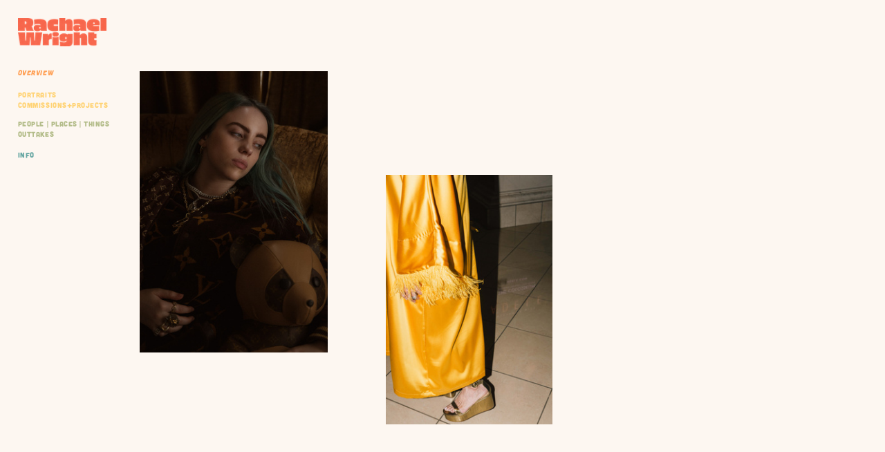

--- FILE ---
content_type: text/html; charset=utf-8
request_url: https://www.rachaelwright.com/overview
body_size: 255532
content:
<!DOCTYPE html>
<html class="wf-initial-load">
	<head>
		<meta charset="utf-8">
		<meta name="viewport" content="width=device-width, initial-scale=1, shrink-to-fit=no">

		
			<title>Overview — Rachael Wright | Photographer</title>
			<script>window.__PRELOADED_STATE__={"structure":{"byParent":{"root":["P2282095557","W3560144074","T0516162104","F3105696635","J2052034447","K0219446417","F3862446531","F2892977360","Q4232684266","F1412645134"],"P2282095557":["X2759008715","Q3814680936","Y0869572325","G1075971732","B0716190455","S2402160094","M2079156066"],"G1075971732":["Q2511005062"],"B0716190455":[],"S2402160094":["C1749874295","N0097156643","D3762892610","G3686837215"],"C1749874295":["K2535696639"],"N0097156643":["Z1050757420"],"D3762892610":["F1060696599"],"G3686837215":["Z0328473418"],"W3560144074":["W1641137406","Q0897826450","G0716226160"],"T0516162104":["B0606890412","J0923634434","B2852748792"],"F3105696635":["S1551694709"],"J2052034447":["U1307293407"],"K0219446417":["E3650745051"],"F3862446531":["K1370439389"],"F2892977360":["A3176529387"],"Q4232684266":["R0591021245"],"F1412645134":["M2107064547"]},"bySort":{"P2282095557":0,"X2759008715":1,"Q3814680936":2,"Y0869572325":3,"G1075971732":9,"Q2511005062":11,"B0716190455":13,"S2402160094":44,"C1749874295":45,"K2535696639":47,"N0097156643":48,"Z1050757420":50,"D3762892610":51,"F1060696599":53,"G3686837215":54,"Z0328473418":56,"W3560144074":57,"W1641137406":58,"Q0897826450":60,"G0716226160":61,"T0516162104":62,"B0606890412":63,"J0923634434":64,"B2852748792":66,"F3105696635":101,"S1551694709":102,"J2052034447":104,"U1307293407":105,"K0219446417":115,"E3650745051":116,"F3862446531":118,"K1370439389":119,"F2892977360":121,"A3176529387":122,"Q4232684266":130,"R0591021245":131,"F1412645134":133,"M2107064547":134,"M2079156066":4},"indexById":{"P2282095557":0,"X2759008715":null,"Q3814680936":null,"Y0869572325":0,"G1075971732":5,"Q2511005062":null,"B0716190455":7,"S2402160094":8,"C1749874295":0,"K2535696639":null,"N0097156643":1,"Z1050757420":null,"D3762892610":2,"F1060696599":null,"G3686837215":3,"Z0328473418":null,"W3560144074":1,"W1641137406":null,"Q0897826450":null,"G0716226160":null,"T0516162104":2,"B0606890412":null,"J0923634434":null,"B2852748792":1,"F3105696635":3,"S1551694709":null,"J2052034447":4,"U1307293407":null,"K0219446417":5,"E3650745051":null,"F3862446531":6,"K1370439389":null,"F2892977360":7,"A3176529387":null,"Q4232684266":8,"R0591021245":null,"F1412645134":9,"M2107064547":null,"M2079156066":1},"liveIndexes":{}},"site":{"id":2398852,"direct_link":"https://rachaelwright.com","display_url":"rachaelwright.com","site_url":"rachaelwright2024","domain":"rachaelwright.com","domain_active":true,"domain_purchased":false,"domain_pending":false,"css_url":"https://rachaelwright.com/stylesheet","rss_url":"https://rachaelwright.com/rss","favicon_url":"https://freight.cargo.site/t/original/i/K1801136412688859432169349007896/HOTDOG-clear.ico","website_title":"Rachael Wright | Photographer","access_level":"public","is_private":false,"is_deleted":false,"is_upgraded":false,"is_template":false,"show_cargo_logo":false,"has_annex_upgrade":true,"has_domain_addon":true,"has_commerce_addon":false,"has_storage_addon":false,"can_duplicate":false,"can_copy":false,"site_password_enabled":false,"recent_date":"2024-06-01 02:29:11","upgrade_expire_date":"","version":"Cargo3","total_file_size":2043952211,"promocode_type":null,"meta_tags":"\u003cmeta name=\"keywords\" content=\"Rachael Wright, Photographer, San Francisco, Bay Area, Portrait, Documentary, Editorial, Commercial, Celebrity, Photo, Photography, Advertising, Lifestyle, Tennis, Oakland, California, USA, Northern California, British, Magazine, Project\"/>","homepage_id":"Y0869572325","homepage_purl":"home","mobile_homepage_id":"B2852748792","mobile_homepage_purl":"overview-mob","screenshot":{"id":67568153,"name":"screenshot-0106780026.jpg","hash":"A2630109451637476861492778715672","width":1792,"height":1120,"file_size":null,"file_type":"jpg","mime_type":"image/jpeg","is_image":true,"is_video":false},"site_preview_type":"screenshot","site_preview_image":[],"site_preview_url":"https://freight.cargo.site/w/1000/i/A2630109451637476861492778715672/screenshot-0106780026.jpg","has_site_description":true,"site_description":"Rachael Wright - Photographer","custom_html":"\u003clink rel=\"stylesheet\" href=\"https://use.typekit.net/vyf3ntf.css\">\n\u003c!-- Google tag (gtag.js) -->\n\u003cscript async src=\"https://www.googletagmanager.com/gtag/js?id=G-9Y4SVZMNJL\">\u003c/script>\n\u003cscript>\n  window.dataLayer = window.dataLayer || [];\n  function gtag(){dataLayer.push(arguments);}\n  gtag('js', new Date());\n\n  gtag('config', 'G-9Y4SVZMNJL');\n\u003c/script>","shop_id":null,"fonts":[{"family":"cubano","provider":"custom"},{"family":"merriweather","provider":"custom"},{"family":"piepie","provider":"custom"},{"family":"Diatype Variable","provider":"cargo"},{"family":"Wremena","provider":"cargo"}],"tags":[{"tag":"A24","url":"a24"},{"tag":"Q Magazine","url":"q-magazine"},{"tag":"for A24","url":"for-a24"},{"tag":"for AFAR","url":"for-afar"},{"tag":"for Barclaycard","url":"for-barclaycard"},{"tag":"for Marc Jacobs","url":"for-marc-jacobs"},{"tag":"for Marie Claire","url":"for-marie-claire"},{"tag":"for Michelin","url":"for-michelin"},{"tag":"for Park MGM Hotel","url":"for-park-mgm-hotel"},{"tag":"for Q Magazine","url":"for-q-magazine"},{"tag":"for The Sunday Times Magazine","url":"for-the-sunday-times-magazine"},{"tag":"for Touchnote","url":"for-touchnote"},{"tag":"for Vera","url":"for-vera"},{"tag":"for WW Weightwatchers","url":"for-ww-weightwatchers"},{"tag":"for the Tim Henman Foundation","url":"for-the-tim-henman-foundation"}]},"pages":{"byId":{"X2759008715":{"id":"X2759008715","title":"Logo","purl":"logo","page_type":"page","content":"\u003cmedia-item class=\"linked\" disable-scroll-animation=\"true\" disable-zoom=\"true\" hash=\"S1807531928816728476794228263448\" href=\"home\" limit-by=\"height\" rel=\"history\" scale=\"4.0rem\">\u003c/media-item>\u003ca class=\"logo\" href=\"overview-home\" rel=\"history\" style=\"color: rgb(250, 101, 74);\">\u003c/a>","local_css":"[id=\"X2759008715\"] .page-layout {\n\tmax-width: 100%;\n\tpadding-right: 30rem;\n}\n\n[id=\"X2759008715\"].page {\n}\n\n[id=\"X2759008715\"] .page-content {\n\tpadding: 2.5rem;\n}","display":true,"stack":false,"pin":true,"overlay":false,"password_enabled":false,"page_count":null,"page_design_options":null,"backdrops":{"activeBackdrop":"none"},"pin_options":{"screen_visibility":"desktop","position":"top","overlay":true,"fixed":true,"adjust":false},"overlay_options":{},"thumb_media_id":37358735,"thumbnail":{"id":37358735,"name":"LOGO-RW.png","hash":"S1807531928816728476794228263448","width":1500,"height":486,"file_size":992228,"file_type":"png","mime_type":"image/png","is_image":true,"is_video":false,"is_url":false,"is_placeholder":false,"has_audio_track":null,"duration":null,"url":null,"url_id":null,"url_thumb":null,"url_type":null,"created_at":"2024-06-05 02:28:22.755723","updated_at":"2024-06-05 02:28:22.755723"},"thumb_meta":[],"media":[{"id":37358735,"name":"LOGO-RW.png","hash":"S1807531928816728476794228263448","width":1500,"height":486,"file_size":992228,"file_type":"png","mime_type":"image/png","is_image":true,"is_video":false,"is_url":false,"in_use":true,"created_at":"2024-06-05T02:28:22.755723Z","updated_at":"2024-06-05T02:28:22.755723Z"}],"tags":[],"access_level":"public"},"Q3814680936":{"id":"Q3814680936","title":"Menu Nav","purl":"menu-nav","page_type":"page","content":"\u003cul class=\"lineated\">\u003cli>\u003ca class=\"nav-menu-3 no-wrap\" href=\"overview\" rel=\"history\" style=\"color: rgb(255, 161, 87);\">Overview\u003c/a>\u003c/li>\u003cli>\u003cspan class=\"nav-menu\">\u003cbr />\u003c/span>\u003c/li>\u003cli>\u003ca class=\"nav-menu-3 no-wrap\" href=\"portraits\" rel=\"history\" style=\"color: rgb(255, 211, 117);\">Portraits\u003c/a>\u003c/li>\u003cli>\u003ca class=\"nav-menu-3 no-wrap\" href=\"commissions-+-projects\" rel=\"history\" style=\"color: rgb(255, 211, 117);\">Commissions+Projects\u003c/a>\u003c/li>\u003cli>\u003cbr />\u003c/li>\u003cli>\u003ca class=\"nav-menu-3 no-wrap\" href=\"people-places-things\" rel=\"history\">People | Places | Things\u003c/a>\u003c/li>\u003cli>\u003ca class=\"nav-menu-3 no-wrap\" href=\"outtakes\" rel=\"history\">Outtakes\u003c/a>\u003cspan class=\"nav-menu-3\">\u003cbr />\u003c/span>\u003c/li>\u003cli>\u003cspan class=\"nav-menu\">\u003c/span>\u003c/li>\u003c/ul>\u003cul class=\"lineated\">\u003cli>\u003ca class=\"nav-menu-3 no-wrap\" href=\"info\" rel=\"history\" style=\"color: rgb(103, 167, 163);\">Info\u003c/a>  \u003cbr />\u003c/li>\u003cli>\u003c/li>\u003c/ul>","local_css":"[id=\"Q3814680936\"] .page-layout {\n\tpadding-right: 0rem;\n\tmax-width: 10%;\n}\n\n[id=\"Q3814680936\"] .page-content {\n\tpadding-top: 9.5rem;\n\tpadding-left: 2.5rem;\n\tpadding-right: 2.5rem;\n\tpadding-bottom: 2.5rem;\n}\n\n[id=\"Q3814680936\"].page {\n\tjustify-content: flex-start;\n}","display":true,"stack":false,"pin":true,"overlay":false,"password_enabled":false,"page_count":null,"page_design_options":null,"backdrops":{"activeBackdrop":"none"},"pin_options":{"screen_visibility":"desktop","position":"top","overlay":true,"fixed":true,"adjust":false},"overlay_options":{"closeOnClickout":true,"closeOnNavigate":true,"animateOnOpen":{"fade":false,"speed":0,"slideAmount":0,"slideDirection":"default","wipeShape":"default","easing":"linear","scaleAmount":0,"rotateAmount":0},"animateOnClose":{"fade":false,"speed":0,"slideAmount":0,"slideDirection":"default","wipeShape":"default","easing":"linear","scaleAmount":0,"rotateAmount":0},"openOnLoad":false},"thumb_media_id":null,"thumbnail":null,"thumb_meta":[],"media":[],"tags":[],"access_level":"public"},"Y0869572325":{"id":"Y0869572325","title":"Home","purl":"home","page_type":"page","content":"\u003cgallery-slideshow autoplay-delay=\"1.3\" disable-scroll-animation=\"true\" disable-zoom=\"true\" limit-by=\"height\" navigation=\"false\" show-captions=\"false\" transition-speed=\"0\">\u003cmedia-item class=\"\" hash=\"J1834644971334075967994785647128\" limit-by=\"width\" rotation=\"0\" scale=\"100\">\u003c/media-item>\u003cmedia-item class=\"\" hash=\"N1834644971352522712068495198744\" limit-by=\"width\" rotation=\"0\" scale=\"100\">\u003c/media-item>\u003cmedia-item class=\"\" hash=\"E1834644971463203176510752508440\" limit-by=\"width\" rotation=\"0\" scale=\"100\">\u003c/media-item>\u003cmedia-item class=\"\" hash=\"Q1834644971389416200215914301976\" limit-by=\"width\" rotation=\"0\" scale=\"100\">\u003c/media-item>\u003cmedia-item class=\"\" hash=\"R1834644971407862944289623853592\" limit-by=\"width\" rotation=\"0\" scale=\"100\">\u003c/media-item>\u003cmedia-item class=\"\" hash=\"V1834644971444756432437042956824\" limit-by=\"width\" rotation=\"0\" scale=\"100\">\u003c/media-item>\u003cmedia-item class=\"\" hash=\"P1834644971370969456142204750360\" limit-by=\"width\" rotation=\"0\" scale=\"100\">\u003c/media-item>\u003cmedia-item class=\"\" hash=\"M1834644971555436896879300266520\" limit-by=\"width\" rotation=\"0\" scale=\"100\">\u003c/media-item>\u003cmedia-item class=\"\" hash=\"O1834644971573883640953009818136\" limit-by=\"width\" rotation=\"0\" scale=\"100\">\u003c/media-item>\u003cmedia-item class=\"\" hash=\"W1817104622880057114533626858008\" limit-by=\"width\" rotation=\"0\" scale=\"100\">\u003c/media-item>\u003cmedia-item class=\"\" hash=\"H1834644971629223873174138472984\" limit-by=\"width\" rotation=\"0\" scale=\"100\">\u003c/media-item>\u003cmedia-item class=\"\" hash=\"Y1834644971610777129100428921368\" limit-by=\"width\" rotation=\"0\" scale=\"100\">\u003c/media-item>\u003cmedia-item class=\"\" hash=\"Q1834644971684564105395267127832\" limit-by=\"width\" rotation=\"0\" scale=\"100\">\u003c/media-item>\u003cmedia-item class=\"\" hash=\"G1834644971592330385026719369752\" limit-by=\"width\" rotation=\"0\" scale=\"100\">\u003c/media-item>\u003cmedia-item class=\"\" hash=\"B1834644971813691313911233989144\" limit-by=\"width\" rotation=\"0\" scale=\"100\">\u003c/media-item>\u003cmedia-item class=\"\" hash=\"E1834644971832138057984943540760\" limit-by=\"width\" rotation=\"0\" scale=\"100\">\u003c/media-item>\u003cmedia-item class=\"\" hash=\"Y1834644971961265266500910402072\" limit-by=\"width\" rotation=\"0\" scale=\"100\">\u003c/media-item>\u003cmedia-item class=\"\" hash=\"M1834644971666117361321557576216\" limit-by=\"width\" rotation=\"0\" scale=\"100\">\u003c/media-item>\u003cmedia-item class=\"\" hash=\"O1834644971703010849468976679448\" limit-by=\"width\" rotation=\"0\" scale=\"100\">\u003c/media-item>\u003cmedia-item class=\"\" hash=\"S1834644971721457593542686231064\" limit-by=\"width\" rotation=\"0\" scale=\"100\">\u003c/media-item>\u003cmedia-item class=\"\" hash=\"U1834644972016605498722039056920\" limit-by=\"width\" rotation=\"0\" scale=\"100\">\u003c/media-item>\u003cmedia-item class=\"\" hash=\"O1834644972035052242795748608536\" limit-by=\"width\" rotation=\"0\" scale=\"100\">\u003c/media-item>\u003cmedia-item class=\"\" hash=\"R1834644972053498986869458160152\" limit-by=\"width\" rotation=\"0\" scale=\"100\">\u003c/media-item>\u003cmedia-item class=\"\" hash=\"H1834644972071945730943167711768\" limit-by=\"width\" rotation=\"0\" scale=\"100\">\u003c/media-item>\u003cmedia-item class=\"\" hash=\"I1834644971924371778353491298840\" limit-by=\"width\" rotation=\"0\" scale=\"100\">\u003c/media-item>\u003cmedia-item class=\"\" hash=\"P1834644971942818522427200850456\" limit-by=\"width\" rotation=\"0\" scale=\"100\">\u003c/media-item>\u003cmedia-item class=\"\" hash=\"B1834644972274859915753972779544\" limit-by=\"width\" rotation=\"0\" scale=\"100\">\u003c/media-item>\u003cmedia-item class=\"\" hash=\"L1834644972403987124269939640856\" limit-by=\"width\" rotation=\"0\" scale=\"100\">\u003c/media-item>\u003cmedia-item class=\"\" hash=\"P1834644971905925034279781747224\" limit-by=\"width\" rotation=\"0\" scale=\"100\">\u003c/media-item>\u003cmedia-item class=\"\" hash=\"S1834644971795244569837524437528\" limit-by=\"width\" rotation=\"0\" scale=\"100\">\u003c/media-item>\u003cmedia-item class=\"\" hash=\"G1834644971776797825763814885912\" limit-by=\"width\" rotation=\"0\" scale=\"100\">\u003c/media-item>\u003cmedia-item class=\"\" hash=\"I1834644971739904337616395782680\" limit-by=\"width\" rotation=\"0\" scale=\"100\">\u003c/media-item>\u003cmedia-item class=\"\" hash=\"W1834644972237966427606553676312\" limit-by=\"width\" rotation=\"0\" scale=\"100\">\u003c/media-item>\u003cmedia-item class=\"\" hash=\"P1834644972219519683532844124696\" limit-by=\"width\" rotation=\"0\" scale=\"100\">\u003c/media-item>\u003cmedia-item class=\"\" hash=\"Q1834644971998158754648329505304\" limit-by=\"width\" rotation=\"0\" scale=\"100\">\u003c/media-item>\u003cmedia-item class=\"\" hash=\"M1834644971887478290206072195608\" limit-by=\"width\" rotation=\"0\" scale=\"100\">\u003c/media-item>\u003cmedia-item class=\"\" hash=\"X1834644972348646892048810986008\" limit-by=\"width\" rotation=\"0\" scale=\"100\">\u003c/media-item>\u003cmedia-item class=\"\" hash=\"T1834644972108839219090586815000\" limit-by=\"width\" rotation=\"0\" scale=\"100\">\u003c/media-item>\u003cmedia-item class=\"\" hash=\"E1834576366804507941823462197784\" limit-by=\"width\" rotation=\"0\" scale=\"100\">\u003c/media-item>\u003cmedia-item class=\"\" hash=\"H1834644972588454565007035157016\" limit-by=\"width\" rotation=\"0\" scale=\"100\">\u003c/media-item>\u003cmedia-item class=\"\" hash=\"S1834644972570007820933325605400\" limit-by=\"width\" rotation=\"0\" scale=\"100\">\u003c/media-item>\u003cmedia-item class=\"\" hash=\"I1834644972145732707238005918232\" limit-by=\"width\" rotation=\"0\" scale=\"100\">\u003c/media-item>\u003cmedia-item class=\"\" hash=\"S1834644972164179451311715469848\" limit-by=\"width\" rotation=\"0\" scale=\"100\">\u003c/media-item>\u003cmedia-item class=\"\" hash=\"I1834644972256413171680263227928\" limit-by=\"width\" rotation=\"0\" scale=\"100\">\u003c/media-item>\u003cmedia-item class=\"\" hash=\"X1834644972385540380196230089240\" limit-by=\"width\" rotation=\"0\" scale=\"100\">\u003c/media-item>\u003cmedia-item class=\"\" hash=\"L1834644972496220844638487398936\" limit-by=\"width\" rotation=\"0\" scale=\"100\">\u003c/media-item>\u003cmedia-item class=\"\" hash=\"L1834644972293306659827682331160\" limit-by=\"width\" rotation=\"0\" scale=\"100\">\u003c/media-item>\u003cmedia-item class=\"\" hash=\"V1834644972201072939459134573080\" limit-by=\"width\" rotation=\"0\" scale=\"100\">\u003c/media-item>\u003cmedia-item class=\"\" hash=\"X1834644972606901309080744708632\" limit-by=\"width\" rotation=\"0\" scale=\"100\">\u003c/media-item>\u003cmedia-item class=\"\" hash=\"T1834644972311753403901391882776\" limit-by=\"width\" rotation=\"0\" scale=\"100\">\u003c/media-item>\u003cmedia-item class=\"\" hash=\"D1834644972514667588712196950552\" limit-by=\"width\" rotation=\"0\" scale=\"100\">\u003c/media-item>\u003cmedia-item class=\"\" hash=\"R1834644972127285963164296366616\" limit-by=\"width\" rotation=\"0\" scale=\"100\">\u003c/media-item>\u003cmedia-item class=\"\" hash=\"Z1834644972422433868343649192472\" limit-by=\"width\" rotation=\"0\" scale=\"100\">\u003c/media-item>\u003cmedia-item class=\"\" hash=\"D1834644972440880612417358744088\" limit-by=\"width\" rotation=\"0\" scale=\"100\">\u003c/media-item>\u003cmedia-item class=\"\" hash=\"S1834644972330200147975101434392\" limit-by=\"width\" rotation=\"0\" scale=\"100\">\u003c/media-item>\u003cmedia-item class=\"\" hash=\"T1834644972551561076859616053784\" limit-by=\"width\" rotation=\"0\" scale=\"100\">\u003c/media-item>\u003cmedia-item class=\"\" hash=\"B1834644972477774100564777847320\" limit-by=\"width\" rotation=\"0\" scale=\"100\">\u003c/media-item>\u003cmedia-item class=\"\" hash=\"S1834644972459327356491068295704\" limit-by=\"width\" rotation=\"0\" scale=\"100\">\u003c/media-item>\u003cmedia-item class=\"\" hash=\"L1834644972643794797228163811864\" limit-by=\"width\" rotation=\"0\" scale=\"100\">\u003c/media-item>\u003cmedia-item class=\"\" hash=\"E1834644972090392475016877263384\" limit-by=\"width\" rotation=\"0\" scale=\"100\">\u003c/media-item>\u003cmedia-item class=\"\" hash=\"A1834644972662241541301873363480\" limit-by=\"width\" rotation=\"0\" scale=\"100\">\u003c/media-item>\u003cmedia-item class=\"\" hash=\"X1834644972680688285375582915096\" limit-by=\"width\" rotation=\"0\" scale=\"100\">\u003c/media-item>\u003cmedia-item class=\"\" hash=\"Y1834644972699135029449292466712\" limit-by=\"width\" rotation=\"0\" scale=\"100\">\u003c/media-item>\u003c/gallery-slideshow>\u003cbr />","local_css":"[id=\"Y0869572325\"] .page-content {\n\tpadding-bottom: 0rem;\n\tpadding-right: 11rem;\n\tpadding-top: 5rem;\n}\n\n[id=\"Y0869572325\"] .page-layout {\n\tpadding-top: 5rem;\n\tpadding-left: 16rem;\n}","display":true,"stack":false,"pin":false,"overlay":false,"password_enabled":false,"page_count":null,"page_design_options":null,"backdrops":{"activeBackdrop":"none"},"pin_options":{},"overlay_options":{},"thumb_media_id":38324674,"thumbnail":{"id":38324674,"name":"Overview--Rachael-Wright-01.jpg","hash":"J1834644971334075967994785647128","width":2667,"height":4000,"file_size":1759457,"file_type":"jpg","mime_type":"image/jpeg","is_image":true,"is_video":false,"is_url":false,"is_placeholder":false,"has_audio_track":null,"duration":null,"url":null,"url_id":null,"url_thumb":null,"url_type":null,"created_at":"2024-06-22 02:45:04.228413","updated_at":"2024-06-22 02:45:04.228413"},"thumb_meta":{"hide_from_index":false},"media":[{"id":37695701,"name":"Portraits--Rachael-Wright-02.jpg","hash":"W1817104622880057114533626858008","width":2666,"height":4000,"file_size":2379379,"file_type":"jpg","mime_type":"image/jpeg","is_image":true,"is_video":false,"is_url":false,"in_use":true,"created_at":"2024-06-11T02:37:19.416742Z","updated_at":"2024-06-11T02:37:19.416742Z"},{"id":38323585,"name":"Splash-RW-19.jpg","hash":"E1834576366804507941823462197784","width":4000,"height":2667,"file_size":1310915,"file_type":"jpg","mime_type":"image/jpeg","is_image":true,"is_video":false,"is_url":false,"in_use":true,"created_at":"2024-06-22T01:43:04.504278Z","updated_at":"2024-06-22T01:43:04.504278Z"},{"id":38324630,"name":"Overview--Rachael-Wright-22.jpg","hash":"S1834644971721457593542686231064","width":2667,"height":4000,"file_size":1537079,"file_type":"jpg","mime_type":"image/jpeg","is_image":true,"is_video":false,"is_url":false,"in_use":true,"created_at":"2024-06-22T02:45:03.865740Z","updated_at":"2024-06-22T02:45:03.865740Z"},{"id":38324633,"name":"Overview--Rachael-Wright-44.jpg","hash":"R1834644972127285963164296366616","width":4000,"height":2667,"file_size":780679,"file_type":"jpg","mime_type":"image/jpeg","is_image":true,"is_video":false,"is_url":false,"in_use":true,"created_at":"2024-06-22T02:45:03.908202Z","updated_at":"2024-06-22T02:45:03.908202Z"},{"id":38324634,"name":"Overview--Rachael-Wright-05.jpg","hash":"R1834644971407862944289623853592","width":3227,"height":4000,"file_size":668930,"file_type":"jpg","mime_type":"image/jpeg","is_image":true,"is_video":false,"is_url":false,"in_use":true,"created_at":"2024-06-22T02:45:03.923330Z","updated_at":"2024-06-22T02:45:03.923330Z"},{"id":38324635,"name":"Overview--Rachael-Wright-42.jpg","hash":"E1834644972090392475016877263384","width":4000,"height":2666,"file_size":1431256,"file_type":"jpg","mime_type":"image/jpeg","is_image":true,"is_video":false,"is_url":false,"in_use":true,"created_at":"2024-06-22T02:45:03.957705Z","updated_at":"2024-06-22T02:45:03.957705Z"},{"id":38324636,"name":"Overview--Rachael-Wright-61.jpg","hash":"D1834644972440880612417358744088","width":4000,"height":2667,"file_size":739093,"file_type":"jpg","mime_type":"image/jpeg","is_image":true,"is_video":false,"is_url":false,"in_use":true,"created_at":"2024-06-22T02:45:03.964546Z","updated_at":"2024-06-22T02:45:03.964546Z"},{"id":38324637,"name":"Overview--Rachael-Wright-15.jpg","hash":"G1834644971592330385026719369752","width":2667,"height":4000,"file_size":2932955,"file_type":"jpg","mime_type":"image/jpeg","is_image":true,"is_video":false,"is_url":false,"in_use":true,"created_at":"2024-06-22T02:45:03.965519Z","updated_at":"2024-06-22T02:45:03.965519Z"},{"id":38324638,"name":"Overview--Rachael-Wright-34.jpg","hash":"P1834644971942818522427200850456","width":3953,"height":2636,"file_size":2675844,"file_type":"jpg","mime_type":"image/jpeg","is_image":true,"is_video":false,"is_url":false,"in_use":true,"created_at":"2024-06-22T02:45:03.978268Z","updated_at":"2024-06-22T02:45:03.978268Z"},{"id":38324639,"name":"Overview--Rachael-Wright-07.jpg","hash":"V1834644971444756432437042956824","width":2667,"height":4000,"file_size":579636,"file_type":"jpg","mime_type":"image/jpeg","is_image":true,"is_video":false,"is_url":false,"in_use":true,"created_at":"2024-06-22T02:45:04.046712Z","updated_at":"2024-06-22T02:45:04.046712Z"},{"id":38324640,"name":"Overview--Rachael-Wright-03.jpg","hash":"P1834644971370969456142204750360","width":4000,"height":2667,"file_size":1896596,"file_type":"jpg","mime_type":"image/jpeg","is_image":true,"is_video":false,"is_url":false,"in_use":true,"created_at":"2024-06-22T02:45:04.056296Z","updated_at":"2024-06-22T02:45:04.056296Z"},{"id":38324641,"name":"Overview--Rachael-Wright-17.jpg","hash":"H1834644971629223873174138472984","width":2667,"height":4000,"file_size":1510508,"file_type":"jpg","mime_type":"image/jpeg","is_image":true,"is_video":false,"is_url":false,"in_use":true,"created_at":"2024-06-22T02:45:04.082130Z","updated_at":"2024-06-22T02:45:04.082130Z"},{"id":38324643,"name":"Overview--Rachael-Wright-68.jpg","hash":"S1834644972570007820933325605400","width":4000,"height":2667,"file_size":2326942,"file_type":"jpg","mime_type":"image/jpeg","is_image":true,"is_video":false,"is_url":false,"in_use":true,"created_at":"2024-06-22T02:45:04.096824Z","updated_at":"2024-06-22T02:45:04.096824Z"},{"id":38324649,"name":"Overview--Rachael-Wright-60.jpg","hash":"Z1834644972422433868343649192472","width":2667,"height":4000,"file_size":2262791,"file_type":"jpg","mime_type":"image/jpeg","is_image":true,"is_video":false,"is_url":false,"in_use":true,"created_at":"2024-06-22T02:45:04.097461Z","updated_at":"2024-06-22T02:45:04.097461Z"},{"id":38324644,"name":"Overview--Rachael-Wright-41.jpg","hash":"H1834644972071945730943167711768","width":2667,"height":4000,"file_size":1851045,"file_type":"jpg","mime_type":"image/jpeg","is_image":true,"is_video":false,"is_url":false,"in_use":true,"created_at":"2024-06-22T02:45:04.098500Z","updated_at":"2024-06-22T02:45:04.098500Z"},{"id":38324645,"name":"Overview--Rachael-Wright-19.jpg","hash":"M1834644971666117361321557576216","width":2667,"height":4000,"file_size":2294605,"file_type":"jpg","mime_type":"image/jpeg","is_image":true,"is_video":false,"is_url":false,"in_use":true,"created_at":"2024-06-22T02:45:04.107889Z","updated_at":"2024-06-22T02:45:04.107889Z"},{"id":38324646,"name":"Overview--Rachael-Wright-25.jpg","hash":"G1834644971776797825763814885912","width":4000,"height":2667,"file_size":2684966,"file_type":"jpg","mime_type":"image/jpeg","is_image":true,"is_video":false,"is_url":false,"in_use":true,"created_at":"2024-06-22T02:45:04.111369Z","updated_at":"2024-06-22T02:45:04.111369Z"},{"id":38324647,"name":"Overview--Rachael-Wright-75.jpg","hash":"Y1834644972699135029449292466712","width":4000,"height":2667,"file_size":1531352,"file_type":"jpg","mime_type":"image/jpeg","is_image":true,"is_video":false,"is_url":false,"in_use":true,"created_at":"2024-06-22T02:45:04.116199Z","updated_at":"2024-06-22T02:45:04.116199Z"},{"id":38324651,"name":"Overview--Rachael-Wright-14.jpg","hash":"O1834644971573883640953009818136","width":2667,"height":4000,"file_size":756191,"file_type":"jpg","mime_type":"image/jpeg","is_image":true,"is_video":false,"is_url":false,"in_use":true,"created_at":"2024-06-22T02:45:04.150516Z","updated_at":"2024-06-22T02:45:04.150516Z"},{"id":38324652,"name":"Overview--Rachael-Wright-48.jpg","hash":"V1834644972201072939459134573080","width":2286,"height":2800,"file_size":507850,"file_type":"jpg","mime_type":"image/jpeg","is_image":true,"is_video":false,"is_url":false,"in_use":true,"created_at":"2024-06-22T02:45:04.157702Z","updated_at":"2024-06-22T02:45:04.157702Z"},{"id":38324653,"name":"Overview--Rachael-Wright-59.jpg","hash":"L1834644972403987124269939640856","width":4000,"height":2667,"file_size":1142195,"file_type":"jpg","mime_type":"image/jpeg","is_image":true,"is_video":false,"is_url":false,"in_use":true,"created_at":"2024-06-22T02:45:04.172497Z","updated_at":"2024-06-22T02:45:04.172497Z"},{"id":38324656,"name":"Overview--Rachael-Wright-73.jpg","hash":"A1834644972662241541301873363480","width":4000,"height":2667,"file_size":703525,"file_type":"jpg","mime_type":"image/jpeg","is_image":true,"is_video":false,"is_url":false,"in_use":true,"created_at":"2024-06-22T02:45:04.175930Z","updated_at":"2024-06-22T02:45:04.175930Z"},{"id":38324655,"name":"Overview--Rachael-Wright-31.jpg","hash":"M1834644971887478290206072195608","width":4000,"height":2667,"file_size":1789967,"file_type":"jpg","mime_type":"image/jpeg","is_image":true,"is_video":false,"is_url":false,"in_use":true,"created_at":"2024-06-22T02:45:04.178047Z","updated_at":"2024-06-22T02:45:04.178047Z"},{"id":38324659,"name":"Overview--Rachael-Wright-62.jpg","hash":"S1834644972459327356491068295704","width":4000,"height":2666,"file_size":1862661,"file_type":"jpg","mime_type":"image/jpeg","is_image":true,"is_video":false,"is_url":false,"in_use":true,"created_at":"2024-06-22T02:45:04.187589Z","updated_at":"2024-06-22T02:45:04.187589Z"},{"id":38324662,"name":"Overview--Rachael-Wright-08.jpg","hash":"E1834644971463203176510752508440","width":4000,"height":2667,"file_size":653876,"file_type":"jpg","mime_type":"image/jpeg","is_image":true,"is_video":false,"is_url":false,"in_use":true,"created_at":"2024-06-22T02:45:04.206239Z","updated_at":"2024-06-22T02:45:04.206239Z"},{"id":38324661,"name":"Overview--Rachael-Wright-13.jpg","hash":"M1834644971555436896879300266520","width":2667,"height":4000,"file_size":666790,"file_type":"jpg","mime_type":"image/jpeg","is_image":true,"is_video":false,"is_url":false,"in_use":true,"created_at":"2024-06-22T02:45:04.213137Z","updated_at":"2024-06-22T02:45:04.213137Z"},{"id":38324665,"name":"Overview--Rachael-Wright-26.jpg","hash":"S1834644971795244569837524437528","width":3200,"height":4000,"file_size":782386,"file_type":"jpg","mime_type":"image/jpeg","is_image":true,"is_video":false,"is_url":false,"in_use":true,"created_at":"2024-06-22T02:45:04.216291Z","updated_at":"2024-06-22T02:45:04.216291Z"},{"id":38324675,"name":"Overview--Rachael-Wright-02.jpg","hash":"N1834644971352522712068495198744","width":2667,"height":4000,"file_size":697871,"file_type":"jpg","mime_type":"image/jpeg","is_image":true,"is_video":false,"is_url":false,"in_use":true,"created_at":"2024-06-22T02:45:04.222607Z","updated_at":"2024-06-22T02:45:04.222607Z"},{"id":38324672,"name":"Overview--Rachael-Wright-27.jpg","hash":"B1834644971813691313911233989144","width":4000,"height":2667,"file_size":1714232,"file_type":"jpg","mime_type":"image/jpeg","is_image":true,"is_video":false,"is_url":false,"in_use":true,"created_at":"2024-06-22T02:45:04.223862Z","updated_at":"2024-06-22T02:45:04.223862Z"},{"id":38324663,"name":"Overview--Rachael-Wright-49.jpg","hash":"P1834644972219519683532844124696","width":2667,"height":4000,"file_size":2254774,"file_type":"jpg","mime_type":"image/jpeg","is_image":true,"is_video":false,"is_url":false,"in_use":true,"created_at":"2024-06-22T02:45:04.226746Z","updated_at":"2024-06-22T02:45:04.226746Z"},{"id":38324676,"name":"Overview--Rachael-Wright-55.jpg","hash":"S1834644972330200147975101434392","width":2667,"height":4000,"file_size":1599849,"file_type":"jpg","mime_type":"image/jpeg","is_image":true,"is_video":false,"is_url":false,"in_use":true,"created_at":"2024-06-22T02:45:04.227432Z","updated_at":"2024-06-22T02:45:04.227432Z"},{"id":38324674,"name":"Overview--Rachael-Wright-01.jpg","hash":"J1834644971334075967994785647128","width":2667,"height":4000,"file_size":1759457,"file_type":"jpg","mime_type":"image/jpeg","is_image":true,"is_video":false,"is_url":false,"in_use":true,"created_at":"2024-06-22T02:45:04.228413Z","updated_at":"2024-06-22T02:45:04.228413Z"},{"id":38324664,"name":"Overview--Rachael-Wright-40.jpg","hash":"R1834644972053498986869458160152","width":2666,"height":4000,"file_size":605176,"file_type":"jpg","mime_type":"image/jpeg","is_image":true,"is_video":false,"is_url":false,"in_use":true,"created_at":"2024-06-22T02:45:04.228649Z","updated_at":"2024-06-22T02:45:04.228649Z"},{"id":38324668,"name":"Overview--Rachael-Wright-69.jpg","hash":"H1834644972588454565007035157016","width":2666,"height":4000,"file_size":1662680,"file_type":"jpg","mime_type":"image/jpeg","is_image":true,"is_video":false,"is_url":false,"in_use":true,"created_at":"2024-06-22T02:45:04.229226Z","updated_at":"2024-06-22T02:45:04.229226Z"},{"id":38324666,"name":"Overview--Rachael-Wright-72.jpg","hash":"L1834644972643794797228163811864","width":2667,"height":4000,"file_size":2089773,"file_type":"jpg","mime_type":"image/jpeg","is_image":true,"is_video":false,"is_url":false,"in_use":true,"created_at":"2024-06-22T02:45:04.231282Z","updated_at":"2024-06-22T02:45:04.231282Z"},{"id":38324667,"name":"Overview--Rachael-Wright-45.jpg","hash":"I1834644972145732707238005918232","width":4000,"height":2667,"file_size":1406764,"file_type":"jpg","mime_type":"image/jpeg","is_image":true,"is_video":false,"is_url":false,"in_use":true,"created_at":"2024-06-22T02:45:04.231636Z","updated_at":"2024-06-22T02:45:04.231636Z"},{"id":38324673,"name":"Overview--Rachael-Wright-64.jpg","hash":"L1834644972496220844638487398936","width":4000,"height":2667,"file_size":1716340,"file_type":"jpg","mime_type":"image/jpeg","is_image":true,"is_video":false,"is_url":false,"in_use":true,"created_at":"2024-06-22T02:45:04.232101Z","updated_at":"2024-06-22T02:45:04.232101Z"},{"id":38324669,"name":"Overview--Rachael-Wright-52.jpg","hash":"B1834644972274859915753972779544","width":4000,"height":2846,"file_size":613796,"file_type":"jpg","mime_type":"image/jpeg","is_image":true,"is_video":false,"is_url":false,"in_use":true,"created_at":"2024-06-22T02:45:04.232103Z","updated_at":"2024-06-22T02:45:04.232103Z"},{"id":38324670,"name":"Overview--Rachael-Wright-35.jpg","hash":"Y1834644971961265266500910402072","width":4000,"height":2667,"file_size":1250614,"file_type":"jpg","mime_type":"image/jpeg","is_image":true,"is_video":false,"is_url":false,"in_use":true,"created_at":"2024-06-22T02:45:04.233198Z","updated_at":"2024-06-22T02:45:04.233198Z"},{"id":38324683,"name":"Overview--Rachael-Wright-16.jpg","hash":"Y1834644971610777129100428921368","width":4000,"height":2667,"file_size":3368443,"file_type":"jpg","mime_type":"image/jpeg","is_image":true,"is_video":false,"is_url":false,"in_use":true,"created_at":"2024-06-22T02:45:04.236796Z","updated_at":"2024-06-22T02:45:04.236796Z"},{"id":38324678,"name":"Overview--Rachael-Wright-32.jpg","hash":"P1834644971905925034279781747224","width":2773,"height":3808,"file_size":816917,"file_type":"jpg","mime_type":"image/jpeg","is_image":true,"is_video":false,"is_url":false,"in_use":true,"created_at":"2024-06-22T02:45:04.241335Z","updated_at":"2024-06-22T02:45:04.241335Z"},{"id":38324671,"name":"Overview--Rachael-Wright-51.jpg","hash":"I1834644972256413171680263227928","width":4000,"height":2667,"file_size":752577,"file_type":"jpg","mime_type":"image/jpeg","is_image":true,"is_video":false,"is_url":false,"in_use":true,"created_at":"2024-06-22T02:45:04.241468Z","updated_at":"2024-06-22T02:45:04.241468Z"},{"id":38324680,"name":"Overview--Rachael-Wright-23.jpg","hash":"I1834644971739904337616395782680","width":5616,"height":3744,"file_size":452298,"file_type":"jpg","mime_type":"image/jpeg","is_image":true,"is_video":false,"is_url":false,"in_use":true,"created_at":"2024-06-22T02:45:04.244525Z","updated_at":"2024-06-22T02:45:04.244525Z"},{"id":38324687,"name":"Overview--Rachael-Wright-56.jpg","hash":"X1834644972348646892048810986008","width":2667,"height":4000,"file_size":3333801,"file_type":"jpg","mime_type":"image/jpeg","is_image":true,"is_video":false,"is_url":false,"in_use":true,"created_at":"2024-06-22T02:45:04.247866Z","updated_at":"2024-06-22T02:45:04.247866Z"},{"id":38324690,"name":"Overview--Rachael-Wright-33.jpg","hash":"I1834644971924371778353491298840","width":2667,"height":4000,"file_size":1539562,"file_type":"jpg","mime_type":"image/jpeg","is_image":true,"is_video":false,"is_url":false,"in_use":true,"created_at":"2024-06-22T02:45:04.250520Z","updated_at":"2024-06-22T02:45:04.250520Z"},{"id":38324689,"name":"Overview--Rachael-Wright-04.jpg","hash":"Q1834644971389416200215914301976","width":3200,"height":4000,"file_size":776007,"file_type":"jpg","mime_type":"image/jpeg","is_image":true,"is_video":false,"is_url":false,"in_use":true,"created_at":"2024-06-22T02:45:04.250869Z","updated_at":"2024-06-22T02:45:04.250869Z"},{"id":38324682,"name":"Overview--Rachael-Wright-20.jpg","hash":"Q1834644971684564105395267127832","width":2667,"height":4000,"file_size":2391035,"file_type":"jpg","mime_type":"image/jpeg","is_image":true,"is_video":false,"is_url":false,"in_use":true,"created_at":"2024-06-22T02:45:04.261679Z","updated_at":"2024-06-22T02:45:04.261679Z"},{"id":38324686,"name":"Overview--Rachael-Wright-74.jpg","hash":"X1834644972680688285375582915096","width":2667,"height":4000,"file_size":2810054,"file_type":"jpg","mime_type":"image/jpeg","is_image":true,"is_video":false,"is_url":false,"in_use":true,"created_at":"2024-06-22T02:45:04.262882Z","updated_at":"2024-06-22T02:45:04.262882Z"},{"id":38324684,"name":"Overview--Rachael-Wright-58.jpg","hash":"X1834644972385540380196230089240","width":2667,"height":4000,"file_size":2398560,"file_type":"jpg","mime_type":"image/jpeg","is_image":true,"is_video":false,"is_url":false,"in_use":true,"created_at":"2024-06-22T02:45:04.264433Z","updated_at":"2024-06-22T02:45:04.264433Z"},{"id":38324685,"name":"Overview--Rachael-Wright-43.jpg","hash":"T1834644972108839219090586815000","width":2667,"height":4000,"file_size":1724107,"file_type":"jpg","mime_type":"image/jpeg","is_image":true,"is_video":false,"is_url":false,"in_use":true,"created_at":"2024-06-22T02:45:04.265196Z","updated_at":"2024-06-22T02:45:04.265196Z"},{"id":38324696,"name":"Overview--Rachael-Wright-21.jpg","hash":"O1834644971703010849468976679448","width":4000,"height":2667,"file_size":677217,"file_type":"jpg","mime_type":"image/jpeg","is_image":true,"is_video":false,"is_url":false,"in_use":true,"created_at":"2024-06-22T02:45:04.265196Z","updated_at":"2024-06-22T02:45:04.265196Z"},{"id":38324688,"name":"Overview--Rachael-Wright-70.jpg","hash":"X1834644972606901309080744708632","width":4000,"height":2667,"file_size":2824292,"file_type":"jpg","mime_type":"image/jpeg","is_image":true,"is_video":false,"is_url":false,"in_use":true,"created_at":"2024-06-22T02:45:04.266357Z","updated_at":"2024-06-22T02:45:04.266357Z"},{"id":38324692,"name":"Overview--Rachael-Wright-46.jpg","hash":"S1834644972164179451311715469848","width":2667,"height":4000,"file_size":2136024,"file_type":"jpg","mime_type":"image/jpeg","is_image":true,"is_video":false,"is_url":false,"in_use":true,"created_at":"2024-06-22T02:45:04.268680Z","updated_at":"2024-06-22T02:45:04.268680Z"},{"id":38324693,"name":"Overview--Rachael-Wright-67.jpg","hash":"T1834644972551561076859616053784","width":4000,"height":2667,"file_size":2847650,"file_type":"jpg","mime_type":"image/jpeg","is_image":true,"is_video":false,"is_url":false,"in_use":true,"created_at":"2024-06-22T02:45:04.269448Z","updated_at":"2024-06-22T02:45:04.269448Z"},{"id":38324695,"name":"Overview--Rachael-Wright-39.jpg","hash":"O1834644972035052242795748608536","width":2667,"height":4000,"file_size":2625603,"file_type":"jpg","mime_type":"image/jpeg","is_image":true,"is_video":false,"is_url":false,"in_use":true,"created_at":"2024-06-22T02:45:04.271844Z","updated_at":"2024-06-22T02:45:04.271844Z"},{"id":38324694,"name":"Overview--Rachael-Wright-54.jpg","hash":"T1834644972311753403901391882776","width":4000,"height":2667,"file_size":1807439,"file_type":"jpg","mime_type":"image/jpeg","is_image":true,"is_video":false,"is_url":false,"in_use":true,"created_at":"2024-06-22T02:45:04.278014Z","updated_at":"2024-06-22T02:45:04.278014Z"},{"id":38324697,"name":"Overview--Rachael-Wright-65.jpg","hash":"D1834644972514667588712196950552","width":2667,"height":4000,"file_size":2364921,"file_type":"jpg","mime_type":"image/jpeg","is_image":true,"is_video":false,"is_url":false,"in_use":true,"created_at":"2024-06-22T02:45:04.280002Z","updated_at":"2024-06-22T02:45:04.280002Z"},{"id":38324698,"name":"Overview--Rachael-Wright-28.jpg","hash":"E1834644971832138057984943540760","width":2667,"height":4000,"file_size":1320891,"file_type":"jpg","mime_type":"image/jpeg","is_image":true,"is_video":false,"is_url":false,"in_use":true,"created_at":"2024-06-22T02:45:04.280854Z","updated_at":"2024-06-22T02:45:04.280854Z"},{"id":38324699,"name":"Overview--Rachael-Wright-63.jpg","hash":"B1834644972477774100564777847320","width":2667,"height":4000,"file_size":1709191,"file_type":"jpg","mime_type":"image/jpeg","is_image":true,"is_video":false,"is_url":false,"in_use":true,"created_at":"2024-06-22T02:45:04.286290Z","updated_at":"2024-06-22T02:45:04.286290Z"},{"id":38324700,"name":"Overview--Rachael-Wright-38.jpg","hash":"U1834644972016605498722039056920","width":4000,"height":2666,"file_size":1249211,"file_type":"jpg","mime_type":"image/jpeg","is_image":true,"is_video":false,"is_url":false,"in_use":true,"created_at":"2024-06-22T02:45:04.287310Z","updated_at":"2024-06-22T02:45:04.287310Z"},{"id":38324703,"name":"Overview--Rachael-Wright-50.jpg","hash":"W1834644972237966427606553676312","width":2667,"height":4000,"file_size":1721098,"file_type":"jpg","mime_type":"image/jpeg","is_image":true,"is_video":false,"is_url":false,"in_use":true,"created_at":"2024-06-22T02:45:04.292251Z","updated_at":"2024-06-22T02:45:04.292251Z"},{"id":38324701,"name":"Overview--Rachael-Wright-37.jpg","hash":"Q1834644971998158754648329505304","width":2666,"height":4000,"file_size":2130052,"file_type":"jpg","mime_type":"image/jpeg","is_image":true,"is_video":false,"is_url":false,"in_use":true,"created_at":"2024-06-22T02:45:04.293049Z","updated_at":"2024-06-22T02:45:04.293049Z"},{"id":38324704,"name":"Overview--Rachael-Wright-53.jpg","hash":"L1834644972293306659827682331160","width":2667,"height":4000,"file_size":2106862,"file_type":"jpg","mime_type":"image/jpeg","is_image":true,"is_video":false,"is_url":false,"in_use":true,"created_at":"2024-06-22T02:45:04.300180Z","updated_at":"2024-06-22T02:45:04.300180Z"}],"tags":[],"access_level":"public"},"Q2511005062":{"id":"Q2511005062","title":"PPT Index Link","purl":"ppt-index-link","page_type":"page","content":"\u003cdiv style=\"text-align: right\">\u003cdiv style=\"text-align: left\">\u003cspan class=\"slide-view\"> \u003ca href=\"people-places-things-index\" rel=\"history\">index View\u003c/a> \u003ctext-icon icon=\"rightwards-arrow\">\u003c/text-icon> \u003c/span>\u003c/div>\u003c/div>","local_css":"[id=\"Q2511005062\"] .page-layout {\n\tmax-width: 100%;\n\talign-items: flex-end;\n\tpadding: 0.0rem;\n}\n\n[id=\"Q2511005062\"] .page-content {\n\tpadding-top: 20.0rem;\n\tpadding-right: 2.5rem;\n\talign-items: flex-end;\n\tpadding-left: 2.5rem;\n\tpadding-bottom: 2.5rem;\n}\n\n[id=\"Q2511005062\"].page {\n\tmin-height: var(--viewport-height);\n}","display":true,"stack":false,"pin":true,"overlay":false,"password_enabled":false,"page_count":null,"page_design_options":null,"backdrops":{"activeBackdrop":"none"},"pin_options":{"screen_visibility":"all","position":"top","overlay":true,"fixed":true,"adjust":false},"overlay_options":{"closeOnClickout":true,"closeOnNavigate":true,"animateOnOpen":{"fade":false,"speed":0,"slideAmount":0,"slideDirection":"default","wipeShape":"default","easing":"linear","scaleAmount":0,"rotateAmount":0},"animateOnClose":{"fade":false,"speed":0,"slideAmount":0,"slideDirection":"default","wipeShape":"default","easing":"linear","scaleAmount":0,"rotateAmount":0}},"thumb_media_id":null,"thumbnail":null,"thumb_meta":{"hide_from_index":false},"media":[],"tags":[],"access_level":"public"},"K2535696639":{"id":"K2535696639","title":"PPT Slide Link","purl":"ppt-slide-link","page_type":"page","content":"\u003cdiv style=\"text-align: right\">\u003cdiv style=\"text-align: left\">\u003cspan class=\"slide-view\">\u003ctext-icon icon=\"leftwards-arrow\">\u003c/text-icon> \u003ca href=\"people-places-things\" rel=\"history\">Slide View\u003c/a>\u003c/span>\u003c/div>\u003c/div>","local_css":"[id=\"K2535696639\"] .page-layout {\n\tmax-width: 100%;\n\talign-items: flex-end;\n}\n\n[id=\"K2535696639\"] .page-content {\n\tpadding-top: 20.0rem;\n\tpadding-right: 2.5rem;\n\talign-items: flex-end;\n\tpadding-left: 2.5rem;\n\tpadding-bottom: 2.5rem;\n}\n\n[id=\"K2535696639\"].page {\n\tmin-height: var(--viewport-height);\n}","display":true,"stack":false,"pin":true,"overlay":false,"password_enabled":false,"page_count":null,"page_design_options":null,"backdrops":{"activeBackdrop":"none"},"pin_options":{"screen_visibility":"all","position":"top","overlay":true,"fixed":true,"adjust":false},"overlay_options":{"closeOnClickout":true,"closeOnNavigate":true,"animateOnOpen":{"fade":false,"speed":0,"slideAmount":0,"slideDirection":"default","wipeShape":"default","easing":"linear","scaleAmount":0,"rotateAmount":0},"animateOnClose":{"fade":false,"speed":0,"slideAmount":0,"slideDirection":"default","wipeShape":"default","easing":"linear","scaleAmount":0,"rotateAmount":0}},"thumb_media_id":null,"thumbnail":null,"thumb_meta":[],"media":[],"tags":[],"access_level":"public"},"Z1050757420":{"id":"Z1050757420","title":"Wall Slide Link","purl":"wall-slide-link","page_type":"page","content":"\u003cdiv style=\"text-align: right\">\u003cdiv style=\"text-align: left\">\u003cspan class=\"slide-view\">\u003ctext-icon icon=\"leftwards-arrow\">\u003c/text-icon> \u003ca href=\"the-wall-1\" rel=\"history\">Slide View\u003c/a>\u003c/span>\u003c/div>\u003c/div>","local_css":"[id=\"Z1050757420\"] .page-layout {\n\tmax-width: 100%;\n\talign-items: flex-end;\n}\n\n[id=\"Z1050757420\"] .page-content {\n\tpadding-top: 20.0rem;\n\talign-items: flex-end;\n\tpadding-right: 2.5rem;\n\tpadding-bottom: 2.5rem;\n\tpadding-left: 2.5rem;\n}\n\n[id=\"Z1050757420\"].page {\n\tmin-height: var(--viewport-height);\n}","display":true,"stack":false,"pin":true,"overlay":false,"password_enabled":false,"page_count":null,"page_design_options":null,"backdrops":{"activeBackdrop":"none"},"pin_options":{"screen_visibility":"all","position":"top","overlay":true,"fixed":true,"adjust":false},"overlay_options":{"closeOnClickout":true,"closeOnNavigate":true,"animateOnOpen":{"fade":false,"speed":0,"slideAmount":0,"slideDirection":"default","wipeShape":"default","easing":"linear","scaleAmount":0,"rotateAmount":0},"animateOnClose":{"fade":false,"speed":0,"slideAmount":0,"slideDirection":"default","wipeShape":"default","easing":"linear","scaleAmount":0,"rotateAmount":0}},"thumb_media_id":null,"thumbnail":null,"thumb_meta":[],"media":[],"tags":[],"access_level":"public"},"F1060696599":{"id":"F1060696599","title":"Pluto Slide Link","purl":"pluto-slide-link","page_type":"page","content":"\u003cdiv style=\"text-align: right\">\u003cdiv style=\"text-align: left\">\u003cspan class=\"slide-view\">\u003ctext-icon icon=\"leftwards-arrow\">\u003c/text-icon> \u003ca href=\"pluto-transits\" rel=\"history\">Slide View\u003c/a>\u003c/span>\u003c/div>\u003c/div>","local_css":"[id=\"F1060696599\"] .page-layout {\n\tmax-width: 100%;\n\talign-items: flex-end;\n}\n\n[id=\"F1060696599\"] .page-content {\n\tpadding-top: 20.0rem;\n\talign-items: flex-end;\n\tpadding-right: 2.5rem;\n\tpadding-bottom: 2.5rem;\n\tpadding-left: 2.5rem;\n}\n\n[id=\"F1060696599\"].page {\n\tmin-height: var(--viewport-height);\n}","display":true,"stack":false,"pin":true,"overlay":false,"password_enabled":false,"page_count":null,"page_design_options":null,"backdrops":{"activeBackdrop":"none"},"pin_options":{"screen_visibility":"all","position":"top","overlay":true,"fixed":true,"adjust":false},"overlay_options":{"closeOnClickout":true,"closeOnNavigate":true,"animateOnOpen":{"fade":false,"speed":0,"slideAmount":0,"slideDirection":"default","wipeShape":"default","easing":"linear","scaleAmount":0,"rotateAmount":0},"animateOnClose":{"fade":false,"speed":0,"slideAmount":0,"slideDirection":"default","wipeShape":"default","easing":"linear","scaleAmount":0,"rotateAmount":0}},"thumb_media_id":null,"thumbnail":null,"thumb_meta":[],"media":[],"tags":[],"access_level":"public"},"Z0328473418":{"id":"Z0328473418","title":"Celestial Slide Link","purl":"celestial-slide-link","page_type":"page","content":"\u003cdiv style=\"text-align: right\">\u003cdiv style=\"text-align: left\">\u003cspan class=\"slide-view\">\u003ctext-icon icon=\"leftwards-arrow\">\u003c/text-icon> \u003ca href=\"celestial-bodies\" rel=\"history\">Slide View\u003c/a>\u003c/span>\u003c/div>\u003c/div>","local_css":"[id=\"Z0328473418\"] .page-layout {\n\tmax-width: 100%;\n\talign-items: flex-end;\n}\n\n[id=\"Z0328473418\"] .page-content {\n\tpadding-top: 20.0rem;\n\talign-items: flex-end;\n\tpadding-right: 2.5rem;\n\tpadding-bottom: 2.5rem;\n\tpadding-left: 2.5rem;\n}\n\n[id=\"Z0328473418\"].page {\n\tmin-height: var(--viewport-height);\n}","display":true,"stack":false,"pin":true,"overlay":false,"password_enabled":false,"page_count":null,"page_design_options":null,"backdrops":{"activeBackdrop":"none"},"pin_options":{"screen_visibility":"all","position":"top","overlay":true,"fixed":true,"adjust":false},"overlay_options":{"closeOnClickout":true,"closeOnNavigate":true,"animateOnOpen":{"fade":false,"speed":0,"slideAmount":0,"slideDirection":"default","wipeShape":"default","easing":"linear","scaleAmount":0,"rotateAmount":0},"animateOnClose":{"fade":false,"speed":0,"slideAmount":0,"slideDirection":"default","wipeShape":"default","easing":"linear","scaleAmount":0,"rotateAmount":0}},"thumb_media_id":null,"thumbnail":null,"thumb_meta":[],"media":[],"tags":[],"access_level":"public"},"W1641137406":{"id":"W1641137406","title":"Logo Header copy","purl":"logo-header-copy","page_type":"page","content":"\u003ca class=\"logo\" href=\"overview\" rel=\"history\" style=\"color: rgb(255, 251, 247);\">Rachael\u003cbr />\nWright\u003c/a>","local_css":"[id=\"W1641137406\"] .page-layout {\n\tmax-width: 100%;\n}\n\n[id=\"W1641137406\"].page {\n}\n\n[id=\"W1641137406\"] .page-content {\n\tpadding: 2.5rem;\n}","display":true,"stack":false,"pin":true,"overlay":false,"password_enabled":false,"page_count":null,"page_design_options":null,"backdrops":{"activeBackdrop":"none"},"pin_options":{"screen_visibility":"desktop","position":"top","overlay":true,"fixed":true,"adjust":false},"overlay_options":{},"thumb_media_id":null,"thumbnail":null,"thumb_meta":[],"media":[],"tags":[],"access_level":"public"},"Q0897826450":{"id":"Q0897826450","title":"Menu Nav copy 1","purl":"menu-nav-copy-1","page_type":"page","content":"\u003cul class=\"lineated\">\u003cli>\u003ca class=\"nav-menu-3\" href=\"overview\" rel=\"history\" style=\"color: rgb(255, 251, 247);\">Overview\u003c/a>\u003c/li>\u003cli>\u003cspan class=\"nav-menu\">\u003cbr />\u003c/span>\u003c/li>\u003cli>\u003ca class=\"nav-menu-3\" href=\"portraits\" rel=\"history\" style=\"color: rgb(255, 251, 247);\">Portraits\u003c/a>\u003c/li>\u003cli>\u003ca class=\"nav-menu-3\" href=\"commissions-+-projects\" rel=\"history\" style=\"color: rgb(255, 251, 247);\">Commissions+Projects\u003c/a>\u003c/li>\u003cli>\u003cbr />\u003c/li>\u003cli>\u003ca class=\"nav-menu-3\" href=\"people-places-things\" rel=\"history\" style=\"color: rgb(255, 251, 247);\">People | Places | Things\u003c/a>\u003c/li>\u003cli>\u003ca class=\"nav-menu-3\" href=\"outtakes\" rel=\"history\" style=\"color: rgb(255, 251, 247);\">Outtakes\u003c/a>\u003cspan class=\"nav-menu-3\">\u003cbr />\u003c/span>\u003c/li>\u003cli>\u003cspan class=\"nav-menu\">\u003c/span>\u003c/li>\u003c/ul>\u003cul class=\"lineated\">\u003cli>\u003ca class=\"nav-menu-3\" href=\"info\" rel=\"history\" style=\"color: rgb(255, 251, 247);\">Info\u003c/a>\u003cbr />\u003c/li>\u003cli>\u003c/li>\u003c/ul>","local_css":"[id=\"Q0897826450\"] .page-content {\n\tpadding-top: 9.5rem;\n\tpadding-right: 2.5rem;\n\tpadding-bottom: 2.5rem;\n\tpadding-left: 2.5rem;\n}","display":true,"stack":false,"pin":true,"overlay":false,"password_enabled":false,"page_count":null,"page_design_options":null,"backdrops":{"activeBackdrop":"none"},"pin_options":{"screen_visibility":"desktop","position":"top","overlay":true,"fixed":true,"adjust":false},"overlay_options":{},"thumb_media_id":null,"thumbnail":null,"thumb_meta":[],"media":[],"tags":[],"access_level":"public"},"G0716226160":{"id":"G0716226160","title":"Bottom Link Text","purl":"bottom-link-text-1","page_type":"page","content":"\u003cbr />\n\u003cbr />\n\u003cbr />\n\u003cbr />\n\u003cbr />\n\u003cbr />\n\u003cbr />\n\u003cbr />\n\u003cbr />\n\u003cbr />\n\u003cbr />\n\u003cbr />\n\u003cbr />\n\u003cbr />\n\u003cbr />\n\u003cbr />\n\u003cbr />\n\u003cbr />\n\u003cbr />\n\u003cbr />\n\u003cbr />\n\u003cbr />\n\u003cbr />\n\u003cbr />\n\u003cbr />\n\u003cbr />\n\u003cbr />\n\u003cbr />\n\u003cbr />\n\u003cbr />\n\u003cbr />\n\u003cbr />\n\u003cbr />\n\u003cbr />\n\u003cbr />\n\u003cbr />\n\u003cbr />\n\u003cbr />\n\u003cbr />\n\u003cbr />\n\u003cbr />\n\u003cbr />\n\u003cbr />\n\u003cbr />\n\u003cbr />\n\u003cbr />\n\u003cbr />\u003cdiv style=\"text-align: left\">\u003cspan class=\"wallcam-bodycopy\" style=\"color: rgb(255, 255, 255);\">\u003cspan style=\"--font-scale: 0.8;\">\u003cbr />\nWallCam from \u003ca href=\"https://www.cinnamonrainbows.com/surf-cam-report\" target=\"_blank\">Cinnamon Rainbows Surf Company\u003c/a>\u003c/span> \u003cbr />\n\u003cbr />\n\u003cbr />\n\u003c/span>\u003cspan class=\"wallcam-bodycopy\" style=\"color: rgb(255, 251, 247);\">\u003ctext-icon icon=\"leftwards-arrow\">\u003c/text-icon> \u003ca href=\"the-wall\" rel=\"history\">Back\u003c/a>\u003c/span>\u003c/div>\n \u003ca class=\"wallcam-bodycopy\" href=\"the-wall-1\" rel=\"history\" style=\"color: rgb(255, 255, 255); --font-scale: 0.85;\">\u003cspan class=\"wallcam-bodycopy\" style=\"color: rgb(255, 255, 255); --font-scale: 0.85;\">\u003c/span>\u003c/a>","local_css":"[id=\"G0716226160\"] .page-content {\n\tpadding: 3rem;\n\tpadding-bottom: 8rem;\n\talign-items: center;\n\ttext-align: center;\n\tpadding-right: 2.5rem;\n\tpadding-left: 2.5rem;\n}\n\n[id=\"G0716226160\"].page {\n\tjustify-content: flex-start;\n\tmin-height: var(--viewport-height);\n}","display":true,"stack":false,"pin":true,"overlay":false,"password_enabled":false,"page_count":null,"page_design_options":null,"backdrops":{"activeBackdrop":"none"},"pin_options":{"screen_visibility":"all","position":"bottom","overlay":true,"fixed":true,"adjust":false},"overlay_options":{},"thumb_media_id":null,"thumbnail":null,"thumb_meta":[],"media":[],"tags":[],"access_level":"public"},"B0606890412":{"id":"B0606890412","title":"Header Mob","purl":"header-mob","page_type":"page","content":"\u003cdiv style=\"text-align: left\">\u003ca class=\"mobile-header\" href=\"overview-mob\" rel=\"history\" style=\"color: rgb(255, 115, 89); line-height: 1;\">Rachael Wright\u003c/a>\u003c/div>","local_css":"[id=\"B0606890412\"] .page-layout {\n}\n\n[id=\"B0606890412\"].page {\n}\n\n[id=\"B0606890412\"] .page-content {\n\tpadding: 0rem;\n\tpadding-top: 3.0rem;\n\tpadding-left: 2.9rem;\n}","display":true,"stack":false,"pin":true,"overlay":false,"password_enabled":false,"page_count":null,"page_design_options":null,"backdrops":{"activeBackdrop":"none"},"pin_options":{"screen_visibility":"mobile","position":"top","overlay":true,"fixed":true,"adjust":false},"overlay_options":{},"thumb_media_id":null,"thumbnail":null,"thumb_meta":[],"media":[],"tags":[],"access_level":"public"},"J0923634434":{"id":"J0923634434","title":"Mob Menu Icon","purl":"mob-menu-icon","page_type":"page","content":"\u003cdiv style=\"text-align: right\">\u003ca class=\"mobile-header icon-link\" href=\"menu\" rel=\"history\" style=\"color: rgb(255, 115, 89);\">\u003ctext-icon icon=\"menu-1\">\u003c/text-icon>\u003c/a>\u003c/div>","local_css":"[id=\"J0923634434\"] .page-layout {\n}\n\n[id=\"J0923634434\"].page {\n}\n\n[id=\"J0923634434\"] .page-content {\n\tpadding: 0rem;\n\tpadding-top: 3.0rem;\n\tpadding-right: 2.0rem;\n}","display":true,"stack":false,"pin":true,"overlay":false,"password_enabled":false,"page_count":null,"page_design_options":null,"backdrops":{"activeBackdrop":"none"},"pin_options":{"screen_visibility":"mobile","position":"top","overlay":true,"fixed":true,"adjust":true},"overlay_options":{},"thumb_media_id":null,"thumbnail":null,"thumb_meta":[],"media":[],"tags":[],"access_level":"public"},"B2852748792":{"id":"B2852748792","title":"Overview Mob","purl":"overview-mob","page_type":"page","content":"\u003cgallery-columnized columns=\"5\" gutter=\"6rem\" mobile-columns=\"1\" mobile-gutter=\"3rem\">\u003cmedia-item class=\"zoomable\" hash=\"I1456637395495648902757601462808\">\u003c/media-item>\u003cmedia-item class=\"zoomable\" hash=\"V1469544974428015506793545812504\">\u003c/media-item>\u003cmedia-item class=\"zoomable\" hash=\"X1827871429086725244918596848152\">\u003c/media-item>\u003cmedia-item class=\"zoomable\" hash=\"S1456631176009863754918888163864\">\u003c/media-item>\u003cmedia-item class=\"zoomable\" hash=\"F1456632591207175601768269040152\">\u003c/media-item>\u003cmedia-item class=\"zoomable\" hash=\"K1831415627887942252411370293784\">\u003c/media-item>\u003cmedia-item class=\"zoomable\" hash=\"M1754674718773859009542663653912\">\u003c/media-item>\u003cmedia-item class=\"zoomable\" hash=\"R1831415627814155276116532087320\">\u003c/media-item>\u003cmedia-item class=\"zoomable\" hash=\"U1831415627998622716853627603480\">\u003c/media-item>\u003cmedia-item class=\"zoomable\" hash=\"H1831415628017069460927337155096\">\u003c/media-item>\u003cmedia-item class=\"zoomable\" hash=\"V1831415627924835740558789397016\">\u003c/media-item>\u003cmedia-item class=\"zoomable\" hash=\"W1817104622880057114533626858008\">\u003c/media-item>\u003cmedia-item class=\"zoomable\" hash=\"I1831415627980175972779918051864\">\u003c/media-item>\u003cmedia-item class=\"zoomable\" hash=\"O1831415627961729228706208500248\">\u003c/media-item>\u003cmedia-item class=\"zoomable\" hash=\"K1831415628053962949074756258328\">\u003c/media-item>\u003cmedia-item class=\"zoomable\" hash=\"U1831415628072409693148465809944\">\u003c/media-item>\u003cmedia-item class=\"zoomable\" hash=\"W1831415628127749925369594464792\">\u003c/media-item>\u003cmedia-item class=\"zoomable\" hash=\"X1831415628035516205001046706712\">\u003c/media-item>\u003cmedia-item class=\"zoomable\" hash=\"E1831415628275323877959270877720\">\u003c/media-item>\u003cmedia-item class=\"zoomable\" hash=\"D1831415628256877133885561326104\">\u003c/media-item>\u003cmedia-item class=\"zoomable\" hash=\"Q1831415628404451086475237739032\">\u003c/media-item>\u003cmedia-item class=\"zoomable\" hash=\"L1831415628109303181295884913176\">\u003c/media-item>\u003cmedia-item class=\"zoomable\" hash=\"J1456634920256188860188836973080\">\u003c/media-item>\u003cmedia-item class=\"zoomable\" hash=\"M1831415628146196669443304016408\">\u003c/media-item>\u003cmedia-item class=\"zoomable\" hash=\"E1831415628459791318696366393880\">\u003c/media-item>\u003cmedia-item class=\"zoomable\" hash=\"B1831415628164643413517013568024\">\u003c/media-item>\u003cmedia-item class=\"zoomable\" hash=\"I1831415628478238062770075945496\">\u003c/media-item>\u003cmedia-item class=\"zoomable\" hash=\"F1831415628496684806843785497112\">\u003c/media-item>\u003cmedia-item class=\"zoomable\" hash=\"Y1829724596614875408915985025560\">\u003c/media-item>\u003cmedia-item class=\"zoomable\" hash=\"Z1829722116819069580140961286680\">\u003c/media-item>\u003cmedia-item class=\"zoomable\" hash=\"J1831415628367557598327818635800\">\u003c/media-item>\u003cmedia-item class=\"zoomable\" hash=\"Y1831415628718045735728300116504\">\u003c/media-item>\u003cmedia-item class=\"zoomable\" hash=\"G1435804973357791604053577779736\">\u003c/media-item>\u003cmedia-item class=\"zoomable\" hash=\"Y1831415628349110854254109084184\">\u003c/media-item>\u003cmedia-item class=\"zoomable\" hash=\"C1831415628238430389811851774488\">\u003c/media-item>\u003cmedia-item class=\"zoomable\" hash=\"B1831415628201536901664432671256\">\u003c/media-item>\u003cmedia-item class=\"zoomable\" hash=\"L1831415628219983645738142222872\">\u003c/media-item>\u003cmedia-item class=\"zoomable\" hash=\"D1831415628183090157590723119640\">\u003c/media-item>\u003cmedia-item class=\"zoomable\" hash=\"I1831415628681152247580881013272\">\u003c/media-item>\u003cmedia-item class=\"zoomable\" hash=\"T1831415628662705503507171461656\">\u003c/media-item>\u003cmedia-item class=\"zoomable\" hash=\"X1831415628441344574622656842264\">\u003c/media-item>\u003cmedia-item class=\"zoomable\" hash=\"X1831415628422897830548947290648\">\u003c/media-item>\u003cmedia-item class=\"zoomable\" hash=\"H1831415628330664110180399532568\">\u003c/media-item>\u003cmedia-item class=\"zoomable\" hash=\"I1831415628791832712023138322968\">\u003c/media-item>\u003cmedia-item class=\"zoomable\" hash=\"W1831415628552025039064914151960\">\u003c/media-item>\u003cmedia-item class=\"zoomable\" hash=\"E1831415628312217366106689980952\">\u003c/media-item>\u003cmedia-item class=\"zoomable\" hash=\"N1831415628293770622032980429336\">\u003c/media-item>\u003cmedia-item class=\"zoomable\" hash=\"Q1831415629031640384981362493976\">\u003c/media-item>\u003cmedia-item class=\"zoomable\" hash=\"F1831415629013193640907652942360\">\u003c/media-item>\u003cmedia-item class=\"zoomable\" hash=\"B1831415628588918527212333255192\">\u003c/media-item>\u003cmedia-item class=\"zoomable\" hash=\"R1831415628607365271286042806808\">\u003c/media-item>\u003cmedia-item class=\"zoomable\" hash=\"N1831415628699598991654590564888\">\u003c/media-item>\u003cmedia-item class=\"zoomable\" hash=\"W1831415628828726200170557426200\">\u003c/media-item>\u003cmedia-item class=\"zoomable\" hash=\"U1831415628810279456096847874584\">\u003c/media-item>\u003cmedia-item class=\"zoomable\" hash=\"M1831415628939406664612814735896\">\u003c/media-item>\u003cmedia-item class=\"zoomable\" hash=\"B1831415628736492479802009668120\">\u003c/media-item>\u003cmedia-item class=\"zoomable\" hash=\"X1831415628644258759433461910040\">\u003c/media-item>\u003cmedia-item class=\"zoomable\" hash=\"L1831415628625812015359752358424\">\u003c/media-item>\u003cmedia-item class=\"zoomable\" hash=\"E1831415629050087129055072045592\">\u003c/media-item>\u003cmedia-item class=\"zoomable\" hash=\"J1831415628754939223875719219736\">\u003c/media-item>\u003cmedia-item class=\"zoomable\" hash=\"D1831415628957853408686524287512\">\u003c/media-item>\u003cmedia-item class=\"zoomable\" hash=\"P1831415628865619688317976529432\">\u003c/media-item>\u003cmedia-item class=\"zoomable\" hash=\"L1831415628570471783138623703576\">\u003c/media-item>\u003cmedia-item class=\"zoomable\" hash=\"G1831415628773385967949428771352\">\u003c/media-item>\u003cmedia-item class=\"zoomable\" hash=\"P1831415628994746896833943390744\">\u003c/media-item>\u003cmedia-item class=\"zoomable\" hash=\"D1831415628976300152760233839128\">\u003c/media-item>\u003cmedia-item class=\"zoomable\" hash=\"M1831415628920959920539105184280\">\u003c/media-item>\u003cmedia-item class=\"zoomable\" hash=\"G1831415628884066432391686081048\">\u003c/media-item>\u003cmedia-item class=\"zoomable\" hash=\"V1831415629086980617202491148824\">\u003c/media-item>\u003cmedia-item class=\"zoomable\" hash=\"T1831415629068533873128781597208\">\u003c/media-item>\u003cmedia-item class=\"zoomable\" hash=\"O1831415628902513176465395632664\">\u003c/media-item>\u003cmedia-item class=\"zoomable\" hash=\"J1831415628533578294991204600344\">\u003c/media-item>\u003cmedia-item class=\"zoomable\" hash=\"I1831415629105427361276200700440\">\u003c/media-item>\u003cmedia-item class=\"zoomable\" hash=\"P1831415629123874105349910252056\">\u003c/media-item>\u003cmedia-item class=\"zoomable\" hash=\"Y1831415629142320849423619803672\">\u003c/media-item>\u003c/gallery-columnized>","local_css":"[id=\"B2852748792\"] .page-layout {\n\tmax-width: 100%;\n}\n\n[id=\"B2852748792\"] .page-content {\n\tpadding: 3rem;\n}\n\n[id=\"B2852748792\"].page {\n}","display":true,"stack":false,"pin":false,"overlay":false,"password_enabled":false,"page_count":null,"page_design_options":null,"backdrops":{"activeBackdrop":"none"},"pin_options":{},"overlay_options":{},"thumb_media_id":25135242,"thumbnail":{"id":25135242,"name":"42_Outtakes_Royal-Trux--Rachael-Wright.jpg","hash":"R1442527300046449335856950364696","width":2667,"height":4000,"file_size":470322,"file_type":"jpg","mime_type":"image/jpeg","is_image":true,"is_video":false,"is_url":false,"is_placeholder":false,"has_audio_track":null,"duration":null,"url":null,"url_id":null,"url_thumb":null,"url_type":null,"created_at":"2023-10-20 02:06:02.011371","updated_at":"2023-10-20 02:06:02.011371"},"thumb_meta":[],"media":[{"id":24916561,"name":"Valley-Dusk--Rachael-Wright-6.jpg","hash":"G1435804973357791604053577779736","width":4000,"height":2667,"file_size":684812,"file_type":"jpg","mime_type":"image/jpeg","is_image":true,"is_video":false,"is_url":false,"in_use":true,"created_at":"2023-10-15T20:52:23.905224Z","updated_at":"2023-10-15T20:52:23.905224Z"},{"id":25135242,"name":"42_Outtakes_Royal-Trux--Rachael-Wright.jpg","hash":"R1442527300046449335856950364696","width":2667,"height":4000,"file_size":470322,"file_type":"jpg","mime_type":"image/jpeg","is_image":true,"is_video":false,"is_url":false,"in_use":true,"created_at":"2023-10-20T02:06:02.011371Z","updated_at":"2023-10-20T02:06:02.011371Z"},{"id":25532229,"name":"45.-Overview_Pluto-Transits--Rachael-Wright.jpg","hash":"S1456631176009863754918888163864","width":3200,"height":4000,"file_size":773422,"file_type":"jpg","mime_type":"image/jpeg","is_image":true,"is_video":false,"is_url":false,"in_use":true,"created_at":"2023-10-28T22:28:54.629687Z","updated_at":"2023-10-28T22:28:54.629687Z"},{"id":25532262,"name":"38.-Overview_Pluto-Transits--Rachael-Wright.jpg","hash":"F1456632591207175601768269040152","width":3227,"height":4000,"file_size":666346,"file_type":"jpg","mime_type":"image/jpeg","is_image":true,"is_video":false,"is_url":false,"in_use":true,"created_at":"2023-10-28T22:30:11.482316Z","updated_at":"2023-10-28T22:30:11.482316Z"},{"id":25532303,"name":"20.-Overview_Billie-Eilish-The-Times--Rachael-Wright.jpg","hash":"J1456634920256188860188836973080","width":2547,"height":3000,"file_size":724207,"file_type":"jpg","mime_type":"image/jpeg","is_image":true,"is_video":false,"is_url":false,"in_use":true,"created_at":"2023-10-28T22:32:17.665332Z","updated_at":"2023-10-28T22:32:17.665332Z"},{"id":25532367,"name":"06.-Overview_Billie-Eilish--Rachael-Wright.jpg","hash":"I1456637395495648902757601462808","width":2667,"height":4000,"file_size":478163,"file_type":"jpg","mime_type":"image/jpeg","is_image":true,"is_video":false,"is_url":false,"in_use":true,"created_at":"2023-10-28T22:34:31.910447Z","updated_at":"2023-10-28T22:34:31.910447Z"},{"id":25914447,"name":"Adele-Las-Vegas--Rachael-Wright-1.jpg","hash":"V1469544974428015506793545812504","width":2667,"height":4000,"file_size":695263,"file_type":"jpg","mime_type":"image/jpeg","is_image":true,"is_video":false,"is_url":false,"in_use":true,"created_at":"2023-11-06T00:56:32.986089Z","updated_at":"2023-11-06T00:56:32.986089Z"},{"id":35452048,"name":"Nicole-Daedone_One-Taste_Cover_Sunday-Times-Magazine-1.jpg","hash":"M1754674718773859009542663653912","width":2552,"height":3400,"file_size":729048,"file_type":"jpg","mime_type":"image/jpeg","is_image":true,"is_video":false,"is_url":false,"in_use":true,"created_at":"2024-05-02T22:31:47.298369Z","updated_at":"2024-05-02T22:31:47.298369Z"},{"id":37695701,"name":"Portraits--Rachael-Wright-02.jpg","hash":"W1817104622880057114533626858008","width":2666,"height":4000,"file_size":2379379,"file_type":"jpg","mime_type":"image/jpeg","is_image":true,"is_video":false,"is_url":false,"in_use":true,"created_at":"2024-06-11T02:37:19.416742Z","updated_at":"2024-06-11T02:37:19.416742Z"},{"id":38073161,"name":"People-Places-Things--Rachael-Wright-01.jpg","hash":"X1827871429086725244918596848152","width":4000,"height":2667,"file_size":653876,"file_type":"jpg","mime_type":"image/jpeg","is_image":true,"is_video":false,"is_url":false,"in_use":true,"created_at":"2024-06-17T20:45:09.544119Z","updated_at":"2024-06-17T20:45:09.544119Z"},{"id":38148232,"name":"Overview-RW-34.jpg","hash":"Z1829722116819069580140961286680","width":3953,"height":2636,"file_size":2675479,"file_type":"jpg","mime_type":"image/jpeg","is_image":true,"is_video":false,"is_url":false,"in_use":true,"created_at":"2024-06-19T00:37:14.974291Z","updated_at":"2024-06-19T00:37:14.974291Z"},{"id":38148286,"name":"Overview-RW-41.jpg","hash":"Y1829724596614875408915985025560","width":2667,"height":4000,"file_size":1851045,"file_type":"jpg","mime_type":"image/jpeg","is_image":true,"is_video":false,"is_url":false,"in_use":true,"created_at":"2024-06-19T00:39:29.442902Z","updated_at":"2024-06-19T00:39:29.442902Z"},{"id":38211531,"name":"Overview--Rachael-Wright-48.jpg","hash":"X1831415628644258759433461910040","width":2286,"height":2800,"file_size":507850,"file_type":"jpg","mime_type":"image/jpeg","is_image":true,"is_video":false,"is_url":false,"in_use":true,"created_at":"2024-06-20T02:07:20.646953Z","updated_at":"2024-06-20T02:07:20.646953Z"},{"id":38211540,"name":"Overview--Rachael-Wright-24.jpg","hash":"B1831415628201536901664432671256","width":2666,"height":4000,"file_size":567460,"file_type":"jpg","mime_type":"image/jpeg","is_image":true,"is_video":false,"is_url":false,"in_use":true,"created_at":"2024-06-20T02:07:20.666915Z","updated_at":"2024-06-20T02:07:20.666915Z"},{"id":38211532,"name":"Overview--Rachael-Wright-56.jpg","hash":"I1831415628791832712023138322968","width":2667,"height":4000,"file_size":3333801,"file_type":"jpg","mime_type":"image/jpeg","is_image":true,"is_video":false,"is_url":false,"in_use":true,"created_at":"2024-06-20T02:07:20.676876Z","updated_at":"2024-06-20T02:07:20.676876Z"},{"id":38211533,"name":"Overview--Rachael-Wright-35.jpg","hash":"Q1831415628404451086475237739032","width":4000,"height":2667,"file_size":1250614,"file_type":"jpg","mime_type":"image/jpeg","is_image":true,"is_video":false,"is_url":false,"in_use":true,"created_at":"2024-06-20T02:07:20.685749Z","updated_at":"2024-06-20T02:07:20.685749Z"},{"id":38211534,"name":"Overview--Rachael-Wright-72.jpg","hash":"V1831415629086980617202491148824","width":2667,"height":4000,"file_size":2089773,"file_type":"jpg","mime_type":"image/jpeg","is_image":true,"is_video":false,"is_url":false,"in_use":true,"created_at":"2024-06-20T02:07:20.690091Z","updated_at":"2024-06-20T02:07:20.690091Z"},{"id":38211535,"name":"Overview--Rachael-Wright-65.jpg","hash":"D1831415628957853408686524287512","width":2667,"height":4000,"file_size":2364921,"file_type":"jpg","mime_type":"image/jpeg","is_image":true,"is_video":false,"is_url":false,"in_use":true,"created_at":"2024-06-20T02:07:20.692762Z","updated_at":"2024-06-20T02:07:20.692762Z"},{"id":38211537,"name":"Overview--Rachael-Wright-09.jpg","hash":"V1831415627924835740558789397016","width":2667,"height":4000,"file_size":1100762,"file_type":"jpg","mime_type":"image/jpeg","is_image":true,"is_video":false,"is_url":false,"in_use":true,"created_at":"2024-06-20T02:07:20.704497Z","updated_at":"2024-06-20T02:07:20.704497Z"},{"id":38211538,"name":"Overview--Rachael-Wright-44.jpg","hash":"L1831415628570471783138623703576","width":4000,"height":2667,"file_size":780679,"file_type":"jpg","mime_type":"image/jpeg","is_image":true,"is_video":false,"is_url":false,"in_use":true,"created_at":"2024-06-20T02:07:20.705331Z","updated_at":"2024-06-20T02:07:20.705331Z"},{"id":38211539,"name":"Overview--Rachael-Wright-55.jpg","hash":"G1831415628773385967949428771352","width":2667,"height":4000,"file_size":1599849,"file_type":"jpg","mime_type":"image/jpeg","is_image":true,"is_video":false,"is_url":false,"in_use":true,"created_at":"2024-06-20T02:07:20.708149Z","updated_at":"2024-06-20T02:07:20.708149Z"},{"id":38211541,"name":"Overview--Rachael-Wright-69.jpg","hash":"Q1831415629031640384981362493976","width":2666,"height":4000,"file_size":1662680,"file_type":"jpg","mime_type":"image/jpeg","is_image":true,"is_video":false,"is_url":false,"in_use":true,"created_at":"2024-06-20T02:07:20.722164Z","updated_at":"2024-06-20T02:07:20.722164Z"},{"id":38211542,"name":"Overview--Rachael-Wright-70.jpg","hash":"E1831415629050087129055072045592","width":4000,"height":2667,"file_size":2824292,"file_type":"jpg","mime_type":"image/jpeg","is_image":true,"is_video":false,"is_url":false,"in_use":true,"created_at":"2024-06-20T02:07:20.722964Z","updated_at":"2024-06-20T02:07:20.722964Z"},{"id":38211543,"name":"Overview--Rachael-Wright-50.jpg","hash":"I1831415628681152247580881013272","width":2667,"height":4000,"file_size":1721098,"file_type":"jpg","mime_type":"image/jpeg","is_image":true,"is_video":false,"is_url":false,"in_use":true,"created_at":"2024-06-20T02:07:20.748826Z","updated_at":"2024-06-20T02:07:20.748826Z"},{"id":38211545,"name":"Overview--Rachael-Wright-54.jpg","hash":"J1831415628754939223875719219736","width":4000,"height":2667,"file_size":1807439,"file_type":"jpg","mime_type":"image/jpeg","is_image":true,"is_video":false,"is_url":false,"in_use":true,"created_at":"2024-06-20T02:07:20.751225Z","updated_at":"2024-06-20T02:07:20.751225Z"},{"id":38211546,"name":"Overview--Rachael-Wright-16.jpg","hash":"K1831415628053962949074756258328","width":4000,"height":2667,"file_size":3368443,"file_type":"jpg","mime_type":"image/jpeg","is_image":true,"is_video":false,"is_url":false,"in_use":true,"created_at":"2024-06-20T02:07:20.818994Z","updated_at":"2024-06-20T02:07:20.818994Z"},{"id":38211547,"name":"Overview--Rachael-Wright-66.jpg","hash":"D1831415628976300152760233839128","width":1107,"height":1500,"file_size":491032,"file_type":"jpg","mime_type":"image/jpeg","is_image":true,"is_video":false,"is_url":false,"in_use":true,"created_at":"2024-06-20T02:07:20.821177Z","updated_at":"2024-06-20T02:07:20.821177Z"},{"id":38211548,"name":"Overview--Rachael-Wright-51.jpg","hash":"N1831415628699598991654590564888","width":4000,"height":2667,"file_size":752577,"file_type":"jpg","mime_type":"image/jpeg","is_image":true,"is_video":false,"is_url":false,"in_use":true,"created_at":"2024-06-20T02:07:20.829354Z","updated_at":"2024-06-20T02:07:20.829354Z"},{"id":38211551,"name":"Overview--Rachael-Wright-45.jpg","hash":"B1831415628588918527212333255192","width":4000,"height":2667,"file_size":1406764,"file_type":"jpg","mime_type":"image/jpeg","is_image":true,"is_video":false,"is_url":false,"in_use":true,"created_at":"2024-06-20T02:07:20.832222Z","updated_at":"2024-06-20T02:07:20.832222Z"},{"id":38211552,"name":"Overview--Rachael-Wright-38.jpg","hash":"E1831415628459791318696366393880","width":4000,"height":2666,"file_size":1249211,"file_type":"jpg","mime_type":"image/jpeg","is_image":true,"is_video":false,"is_url":false,"in_use":true,"created_at":"2024-06-20T02:07:20.842695Z","updated_at":"2024-06-20T02:07:20.842695Z"},{"id":38211549,"name":"Overview--Rachael-Wright-30.jpg","hash":"E1831415628312217366106689980952","width":2667,"height":4000,"file_size":1376764,"file_type":"jpg","mime_type":"image/jpeg","is_image":true,"is_video":false,"is_url":false,"in_use":true,"created_at":"2024-06-20T02:07:20.843075Z","updated_at":"2024-06-20T02:07:20.843075Z"},{"id":38211557,"name":"Overview--Rachael-Wright-27.jpg","hash":"D1831415628256877133885561326104","width":4000,"height":2667,"file_size":1714232,"file_type":"jpg","mime_type":"image/jpeg","is_image":true,"is_video":false,"is_url":false,"in_use":true,"created_at":"2024-06-20T02:07:20.858894Z","updated_at":"2024-06-20T02:07:20.858894Z"},{"id":38211556,"name":"Overview--Rachael-Wright-23.jpg","hash":"D1831415628183090157590723119640","width":5616,"height":3744,"file_size":452298,"file_type":"jpg","mime_type":"image/jpeg","is_image":true,"is_video":false,"is_url":false,"in_use":true,"created_at":"2024-06-20T02:07:20.863870Z","updated_at":"2024-06-20T02:07:20.863870Z"},{"id":38211553,"name":"Overview--Rachael-Wright-22.jpg","hash":"B1831415628164643413517013568024","width":2667,"height":4000,"file_size":1537079,"file_type":"jpg","mime_type":"image/jpeg","is_image":true,"is_video":false,"is_url":false,"in_use":true,"created_at":"2024-06-20T02:07:20.873413Z","updated_at":"2024-06-20T02:07:20.873413Z"},{"id":38211554,"name":"Overview--Rachael-Wright-64.jpg","hash":"M1831415628939406664612814735896","width":4000,"height":2667,"file_size":1716340,"file_type":"jpg","mime_type":"image/jpeg","is_image":true,"is_video":false,"is_url":false,"in_use":true,"created_at":"2024-06-20T02:07:20.877751Z","updated_at":"2024-06-20T02:07:20.877751Z"},{"id":38211555,"name":"Overview--Rachael-Wright-11.jpg","hash":"O1831415627961729228706208500248","width":1181,"height":1600,"file_size":623424,"file_type":"jpg","mime_type":"image/jpeg","is_image":true,"is_video":false,"is_url":false,"in_use":true,"created_at":"2024-06-20T02:07:20.879541Z","updated_at":"2024-06-20T02:07:20.879541Z"},{"id":38211558,"name":"Overview--Rachael-Wright-25.jpg","hash":"L1831415628219983645738142222872","width":4000,"height":2667,"file_size":2684966,"file_type":"jpg","mime_type":"image/jpeg","is_image":true,"is_video":false,"is_url":false,"in_use":true,"created_at":"2024-06-20T02:07:20.882718Z","updated_at":"2024-06-20T02:07:20.882718Z"},{"id":38211577,"name":"Overview--Rachael-Wright-03.jpg","hash":"R1831415627814155276116532087320","width":4000,"height":2667,"file_size":1896596,"file_type":"jpg","mime_type":"image/jpeg","is_image":true,"is_video":false,"is_url":false,"in_use":true,"created_at":"2024-06-20T02:07:20.893515Z","updated_at":"2024-06-20T02:07:20.893515Z"},{"id":38211561,"name":"Overview--Rachael-Wright-47.jpg","hash":"L1831415628625812015359752358424","width":1536,"height":2000,"file_size":565968,"file_type":"jpg","mime_type":"image/jpeg","is_image":true,"is_video":false,"is_url":false,"in_use":true,"created_at":"2024-06-20T02:07:20.898269Z","updated_at":"2024-06-20T02:07:20.898269Z"},{"id":38211562,"name":"Overview--Rachael-Wright-53.jpg","hash":"B1831415628736492479802009668120","width":2667,"height":4000,"file_size":2106862,"file_type":"jpg","mime_type":"image/jpeg","is_image":true,"is_video":false,"is_url":false,"in_use":true,"created_at":"2024-06-20T02:07:20.899888Z","updated_at":"2024-06-20T02:07:20.899888Z"},{"id":38211568,"name":"Overview--Rachael-Wright-31.jpg","hash":"H1831415628330664110180399532568","width":4000,"height":2667,"file_size":1789967,"file_type":"jpg","mime_type":"image/jpeg","is_image":true,"is_video":false,"is_url":false,"in_use":true,"created_at":"2024-06-20T02:07:20.911908Z","updated_at":"2024-06-20T02:07:20.911908Z"},{"id":38211565,"name":"Overview--Rachael-Wright-33.jpg","hash":"J1831415628367557598327818635800","width":2667,"height":4000,"file_size":1539562,"file_type":"jpg","mime_type":"image/jpeg","is_image":true,"is_video":false,"is_url":false,"in_use":true,"created_at":"2024-06-20T02:07:20.917885Z","updated_at":"2024-06-20T02:07:20.917885Z"},{"id":38211559,"name":"Overview--Rachael-Wright-17.jpg","hash":"U1831415628072409693148465809944","width":2667,"height":4000,"file_size":1510508,"file_type":"jpg","mime_type":"image/jpeg","is_image":true,"is_video":false,"is_url":false,"in_use":true,"created_at":"2024-06-20T02:07:20.918941Z","updated_at":"2024-06-20T02:07:20.918941Z"},{"id":38211569,"name":"Overview--Rachael-Wright-26.jpg","hash":"C1831415628238430389811851774488","width":3200,"height":4000,"file_size":782386,"file_type":"jpg","mime_type":"image/jpeg","is_image":true,"is_video":false,"is_url":false,"in_use":true,"created_at":"2024-06-20T02:07:20.919338Z","updated_at":"2024-06-20T02:07:20.919338Z"},{"id":38211566,"name":"Overview--Rachael-Wright-74.jpg","hash":"P1831415629123874105349910252056","width":2667,"height":4000,"file_size":2810054,"file_type":"jpg","mime_type":"image/jpeg","is_image":true,"is_video":false,"is_url":false,"in_use":true,"created_at":"2024-06-20T02:07:20.921864Z","updated_at":"2024-06-20T02:07:20.921864Z"},{"id":38211567,"name":"Overview--Rachael-Wright-61.jpg","hash":"G1831415628884066432391686081048","width":4000,"height":2667,"file_size":739093,"file_type":"jpg","mime_type":"image/jpeg","is_image":true,"is_video":false,"is_url":false,"in_use":true,"created_at":"2024-06-20T02:07:20.922938Z","updated_at":"2024-06-20T02:07:20.922938Z"},{"id":38211564,"name":"Overview--Rachael-Wright-39.jpg","hash":"I1831415628478238062770075945496","width":2667,"height":4000,"file_size":2625603,"file_type":"jpg","mime_type":"image/jpeg","is_image":true,"is_video":false,"is_url":false,"in_use":true,"created_at":"2024-06-20T02:07:20.925105Z","updated_at":"2024-06-20T02:07:20.925105Z"},{"id":38211560,"name":"Overview--Rachael-Wright-40.jpg","hash":"F1831415628496684806843785497112","width":2666,"height":4000,"file_size":605176,"file_type":"jpg","mime_type":"image/jpeg","is_image":true,"is_video":false,"is_url":false,"in_use":true,"created_at":"2024-06-20T02:07:20.927023Z","updated_at":"2024-06-20T02:07:20.927023Z"},{"id":38211576,"name":"Overview--Rachael-Wright-75.jpg","hash":"Y1831415629142320849423619803672","width":4000,"height":2667,"file_size":1531352,"file_type":"jpg","mime_type":"image/jpeg","is_image":true,"is_video":false,"is_url":false,"in_use":true,"created_at":"2024-06-20T02:07:20.928815Z","updated_at":"2024-06-20T02:07:20.928815Z"},{"id":38211563,"name":"Overview--Rachael-Wright-07.jpg","hash":"K1831415627887942252411370293784","width":2667,"height":4000,"file_size":579636,"file_type":"jpg","mime_type":"image/jpeg","is_image":true,"is_video":false,"is_url":false,"in_use":true,"created_at":"2024-06-20T02:07:20.929477Z","updated_at":"2024-06-20T02:07:20.929477Z"},{"id":38211571,"name":"Overview--Rachael-Wright-62.jpg","hash":"O1831415628902513176465395632664","width":4000,"height":2666,"file_size":1862661,"file_type":"jpg","mime_type":"image/jpeg","is_image":true,"is_video":false,"is_url":false,"in_use":true,"created_at":"2024-06-20T02:07:20.934238Z","updated_at":"2024-06-20T02:07:20.934238Z"},{"id":38211574,"name":"Overview--Rachael-Wright-32.jpg","hash":"Y1831415628349110854254109084184","width":2773,"height":3808,"file_size":816917,"file_type":"jpg","mime_type":"image/jpeg","is_image":true,"is_video":false,"is_url":false,"in_use":true,"created_at":"2024-06-20T02:07:20.934480Z","updated_at":"2024-06-20T02:07:20.934480Z"},{"id":38211570,"name":"Overview--Rachael-Wright-19.jpg","hash":"L1831415628109303181295884913176","width":2667,"height":4000,"file_size":2294605,"file_type":"jpg","mime_type":"image/jpeg","is_image":true,"is_video":false,"is_url":false,"in_use":true,"created_at":"2024-06-20T02:07:20.934695Z","updated_at":"2024-06-20T02:07:20.934695Z"},{"id":38211575,"name":"Overview--Rachael-Wright-29.jpg","hash":"N1831415628293770622032980429336","width":2303,"height":3000,"file_size":677100,"file_type":"jpg","mime_type":"image/jpeg","is_image":true,"is_video":false,"is_url":false,"in_use":true,"created_at":"2024-06-20T02:07:20.936092Z","updated_at":"2024-06-20T02:07:20.936092Z"},{"id":38211578,"name":"Overview--Rachael-Wright-57.jpg","hash":"U1831415628810279456096847874584","width":2366,"height":3000,"file_size":622710,"file_type":"jpg","mime_type":"image/jpeg","is_image":true,"is_video":false,"is_url":false,"in_use":true,"created_at":"2024-06-20T02:07:20.940531Z","updated_at":"2024-06-20T02:07:20.940531Z"},{"id":38211581,"name":"Overview--Rachael-Wright-49.jpg","hash":"T1831415628662705503507171461656","width":2667,"height":4000,"file_size":2254774,"file_type":"jpg","mime_type":"image/jpeg","is_image":true,"is_video":false,"is_url":false,"in_use":true,"created_at":"2024-06-20T02:07:20.941154Z","updated_at":"2024-06-20T02:07:20.941154Z"},{"id":38211584,"name":"Overview--Rachael-Wright-21.jpg","hash":"M1831415628146196669443304016408","width":4000,"height":2667,"file_size":677217,"file_type":"jpg","mime_type":"image/jpeg","is_image":true,"is_video":false,"is_url":false,"in_use":true,"created_at":"2024-06-20T02:07:20.947401Z","updated_at":"2024-06-20T02:07:20.947401Z"},{"id":38211579,"name":"Overview--Rachael-Wright-37.jpg","hash":"X1831415628441344574622656842264","width":2666,"height":4000,"file_size":2130052,"file_type":"jpg","mime_type":"image/jpeg","is_image":true,"is_video":false,"is_url":false,"in_use":true,"created_at":"2024-06-20T02:07:20.953996Z","updated_at":"2024-06-20T02:07:20.953996Z"},{"id":38211580,"name":"Overview--Rachael-Wright-12.gif","hash":"I1831415627980175972779918051864","width":1500,"height":1200,"file_size":3083325,"file_type":"gif","mime_type":"image/gif","is_image":true,"is_video":false,"is_url":false,"in_use":true,"created_at":"2024-06-20T02:07:20.963406Z","updated_at":"2024-06-20T02:07:20.963406Z"},{"id":38211582,"name":"Overview--Rachael-Wright-36.jpg","hash":"X1831415628422897830548947290648","width":1476,"height":2000,"file_size":567485,"file_type":"jpg","mime_type":"image/jpeg","is_image":true,"is_video":false,"is_url":false,"in_use":true,"created_at":"2024-06-20T02:07:20.969154Z","updated_at":"2024-06-20T02:07:20.969154Z"},{"id":38211586,"name":"Overview--Rachael-Wright-58.jpg","hash":"W1831415628828726200170557426200","width":2667,"height":4000,"file_size":2398560,"file_type":"jpg","mime_type":"image/jpeg","is_image":true,"is_video":false,"is_url":false,"in_use":true,"created_at":"2024-06-20T02:07:20.975425Z","updated_at":"2024-06-20T02:07:20.975425Z"},{"id":38211588,"name":"Overview--Rachael-Wright-52.jpg","hash":"Y1831415628718045735728300116504","width":4000,"height":2846,"file_size":613796,"file_type":"jpg","mime_type":"image/jpeg","is_image":true,"is_video":false,"is_url":false,"in_use":true,"created_at":"2024-06-20T02:07:21.022133Z","updated_at":"2024-06-20T02:07:21.022133Z"},{"id":38211587,"name":"Overview--Rachael-Wright-60.jpg","hash":"P1831415628865619688317976529432","width":2667,"height":4000,"file_size":2262791,"file_type":"jpg","mime_type":"image/jpeg","is_image":true,"is_video":false,"is_url":false,"in_use":true,"created_at":"2024-06-20T02:07:21.023678Z","updated_at":"2024-06-20T02:07:21.023678Z"},{"id":38211589,"name":"Overview--Rachael-Wright-63.jpg","hash":"M1831415628920959920539105184280","width":2667,"height":4000,"file_size":1709191,"file_type":"jpg","mime_type":"image/jpeg","is_image":true,"is_video":false,"is_url":false,"in_use":true,"created_at":"2024-06-20T02:07:21.044138Z","updated_at":"2024-06-20T02:07:21.044138Z"},{"id":38211599,"name":"Overview--Rachael-Wright-73.jpg","hash":"I1831415629105427361276200700440","width":4000,"height":2667,"file_size":703525,"file_type":"jpg","mime_type":"image/jpeg","is_image":true,"is_video":false,"is_url":false,"in_use":true,"created_at":"2024-06-20T02:07:21.046096Z","updated_at":"2024-06-20T02:07:21.046096Z"},{"id":38211590,"name":"Overview--Rachael-Wright-14.jpg","hash":"H1831415628017069460927337155096","width":2667,"height":4000,"file_size":756191,"file_type":"jpg","mime_type":"image/jpeg","is_image":true,"is_video":false,"is_url":false,"in_use":true,"created_at":"2024-06-20T02:07:21.047357Z","updated_at":"2024-06-20T02:07:21.047357Z"},{"id":38211596,"name":"Overview--Rachael-Wright-28.jpg","hash":"E1831415628275323877959270877720","width":2667,"height":4000,"file_size":1320891,"file_type":"jpg","mime_type":"image/jpeg","is_image":true,"is_video":false,"is_url":false,"in_use":true,"created_at":"2024-06-20T02:07:21.062957Z","updated_at":"2024-06-20T02:07:21.062957Z"},{"id":38211592,"name":"Overview--Rachael-Wright-43.jpg","hash":"W1831415628552025039064914151960","width":2667,"height":4000,"file_size":1724107,"file_type":"jpg","mime_type":"image/jpeg","is_image":true,"is_video":false,"is_url":false,"in_use":true,"created_at":"2024-06-20T02:07:21.064464Z","updated_at":"2024-06-20T02:07:21.064464Z"},{"id":38211594,"name":"Overview--Rachael-Wright-20.jpg","hash":"W1831415628127749925369594464792","width":2667,"height":4000,"file_size":2391035,"file_type":"jpg","mime_type":"image/jpeg","is_image":true,"is_video":false,"is_url":false,"in_use":true,"created_at":"2024-06-20T02:07:21.070436Z","updated_at":"2024-06-20T02:07:21.070436Z"},{"id":38211598,"name":"Overview--Rachael-Wright-15.jpg","hash":"X1831415628035516205001046706712","width":2667,"height":4000,"file_size":2932955,"file_type":"jpg","mime_type":"image/jpeg","is_image":true,"is_video":false,"is_url":false,"in_use":true,"created_at":"2024-06-20T02:07:21.074128Z","updated_at":"2024-06-20T02:07:21.074128Z"},{"id":38211600,"name":"Overview--Rachael-Wright-13.jpg","hash":"U1831415627998622716853627603480","width":2667,"height":4000,"file_size":666790,"file_type":"jpg","mime_type":"image/jpeg","is_image":true,"is_video":false,"is_url":false,"in_use":true,"created_at":"2024-06-20T02:07:21.088322Z","updated_at":"2024-06-20T02:07:21.088322Z"},{"id":38211604,"name":"Overview--Rachael-Wright-42.jpg","hash":"J1831415628533578294991204600344","width":4000,"height":2666,"file_size":1431256,"file_type":"jpg","mime_type":"image/jpeg","is_image":true,"is_video":false,"is_url":false,"in_use":true,"created_at":"2024-06-20T02:07:21.111242Z","updated_at":"2024-06-20T02:07:21.111242Z"},{"id":38211605,"name":"Overview--Rachael-Wright-67.jpg","hash":"P1831415628994746896833943390744","width":4000,"height":2667,"file_size":2847650,"file_type":"jpg","mime_type":"image/jpeg","is_image":true,"is_video":false,"is_url":false,"in_use":true,"created_at":"2024-06-20T02:07:21.112806Z","updated_at":"2024-06-20T02:07:21.112806Z"},{"id":38211602,"name":"Overview--Rachael-Wright-68.jpg","hash":"F1831415629013193640907652942360","width":4000,"height":2667,"file_size":2326942,"file_type":"jpg","mime_type":"image/jpeg","is_image":true,"is_video":false,"is_url":false,"in_use":true,"created_at":"2024-06-20T02:07:21.117590Z","updated_at":"2024-06-20T02:07:21.117590Z"},{"id":38211601,"name":"Overview--Rachael-Wright-46.jpg","hash":"R1831415628607365271286042806808","width":2667,"height":4000,"file_size":2136024,"file_type":"jpg","mime_type":"image/jpeg","is_image":true,"is_video":false,"is_url":false,"in_use":true,"created_at":"2024-06-20T02:07:21.118442Z","updated_at":"2024-06-20T02:07:21.118442Z"},{"id":38211603,"name":"Overview--Rachael-Wright-71.jpg","hash":"T1831415629068533873128781597208","width":3000,"height":3000,"file_size":663069,"file_type":"jpg","mime_type":"image/jpeg","is_image":true,"is_video":false,"is_url":false,"in_use":true,"created_at":"2024-06-20T02:07:21.119173Z","updated_at":"2024-06-20T02:07:21.119173Z"}],"tags":[{"tag":"Q Magazine","url":"q-magazine"}],"access_level":"public"},"S1551694709":{"id":"S1551694709","title":"Header Mob copy 1","purl":"header-mob-copy-1","page_type":"page","content":"\u003ca class=\"mobile-header\" href=\"overview-mob\" rel=\"history\" style=\"color: rgba(255, 115, 89, 0.97); line-height: 1;\">Rachael Wright\u003c/a>","local_css":"[id=\"S1551694709\"] .page-layout {\n}\n\n[id=\"S1551694709\"].page {\n}\n\n[id=\"S1551694709\"] .page-content {\n\tpadding: 0rem;\n\tpadding-top: 3.0rem;\n\tpadding-left: 5.0rem;\n}","display":true,"stack":false,"pin":true,"overlay":false,"password_enabled":false,"page_count":null,"page_design_options":null,"backdrops":{"activeBackdrop":"none"},"pin_options":{"screen_visibility":"mobile","position":"top","overlay":false,"fixed":false,"adjust":true},"overlay_options":{},"thumb_media_id":null,"thumbnail":null,"thumb_meta":[],"media":[],"tags":[],"access_level":"public"},"U1307293407":{"id":"U1307293407","title":"Logo copy","purl":"logo-copy","page_type":"page","content":"\u003cmedia-item class=\"linked\" disable-scroll-animation=\"true\" disable-zoom=\"true\" hash=\"S1807531928816728476794228263448\" href=\"home\" limit-by=\"height\" rel=\"history\" scale=\"4.0rem\">\u003c/media-item>\u003ca class=\"logo\" href=\"overview-home\" rel=\"history\" style=\"color: rgb(250, 101, 74);\">\u003c/a>","local_css":"[id=\"U1307293407\"] .page-layout {\n\tmax-width: 100%;\n\tpadding-right: 30rem;\n}\n\n[id=\"U1307293407\"].page {\n}\n\n[id=\"U1307293407\"] .page-content {\n\tpadding: 2.5rem;\n}","display":true,"stack":false,"pin":true,"overlay":false,"password_enabled":false,"page_count":0,"page_design_options":null,"backdrops":{"activeBackdrop":"none"},"pin_options":{"screen_visibility":"desktop","position":"top","overlay":true,"fixed":true,"adjust":false},"overlay_options":{},"thumb_media_id":37358735,"thumbnail":{"id":37358735,"name":"LOGO-RW.png","hash":"S1807531928816728476794228263448","width":1500,"height":486,"file_size":992228,"file_type":"png","mime_type":"image/png","is_image":true,"is_video":false,"is_url":false,"is_placeholder":false,"has_audio_track":null,"duration":null,"url":null,"url_id":null,"url_thumb":null,"url_type":null,"created_at":"2024-06-05 02:28:22.755723","updated_at":"2024-06-05 02:28:22.755723"},"thumb_meta":[],"media":[{"id":37358735,"name":"LOGO-RW.png","hash":"S1807531928816728476794228263448","width":1500,"height":486,"file_size":992228,"file_type":"png","mime_type":"image/png","is_image":true,"is_video":false,"is_url":false,"in_use":true,"created_at":"2024-06-05T02:28:22.755723Z","updated_at":"2024-06-05T02:28:22.755723Z"}],"tags":[],"access_level":"public"},"E3650745051":{"id":"E3650745051","title":"Logo copy","purl":"logo-copy-2","page_type":"page","content":"\u003cmedia-item class=\"linked\" disable-scroll-animation=\"true\" disable-zoom=\"true\" hash=\"S1807531928816728476794228263448\" href=\"home\" limit-by=\"height\" rel=\"history\" scale=\"4.0rem\">\u003c/media-item>\u003ca class=\"logo\" href=\"overview-home\" rel=\"history\" style=\"color: rgb(250, 101, 74);\">\u003c/a>","local_css":"[id=\"E3650745051\"] .page-layout {\n\tmax-width: 100%;\n\tpadding-right: 30rem;\n}\n\n[id=\"E3650745051\"].page {\n}\n\n[id=\"E3650745051\"] .page-content {\n\tpadding: 2.5rem;\n}","display":true,"stack":false,"pin":true,"overlay":false,"password_enabled":false,"page_count":0,"page_design_options":null,"backdrops":{"activeBackdrop":"none"},"pin_options":{"screen_visibility":"desktop","position":"top","overlay":true,"fixed":true,"adjust":false},"overlay_options":{},"thumb_media_id":37358735,"thumbnail":{"id":37358735,"name":"LOGO-RW.png","hash":"S1807531928816728476794228263448","width":1500,"height":486,"file_size":992228,"file_type":"png","mime_type":"image/png","is_image":true,"is_video":false,"is_url":false,"is_placeholder":false,"has_audio_track":null,"duration":null,"url":null,"url_id":null,"url_thumb":null,"url_type":null,"created_at":"2024-06-05 02:28:22.755723","updated_at":"2024-06-05 02:28:22.755723"},"thumb_meta":[],"media":[{"id":37358735,"name":"LOGO-RW.png","hash":"S1807531928816728476794228263448","width":1500,"height":486,"file_size":992228,"file_type":"png","mime_type":"image/png","is_image":true,"is_video":false,"is_url":false,"in_use":true,"created_at":"2024-06-05T02:28:22.755723Z","updated_at":"2024-06-05T02:28:22.755723Z"}],"tags":[],"access_level":"public"},"K1370439389":{"id":"K1370439389","title":"Logo copy","purl":"logo-copy-3","page_type":"page","content":"\u003cmedia-item class=\"linked\" disable-scroll-animation=\"true\" disable-zoom=\"true\" hash=\"S1807531928816728476794228263448\" href=\"home\" limit-by=\"height\" rel=\"history\" scale=\"4.0rem\">\u003c/media-item>\u003ca class=\"logo\" href=\"overview-home\" rel=\"history\" style=\"color: rgb(250, 101, 74);\">\u003c/a>","local_css":"[id=\"K1370439389\"] .page-layout {\n\tmax-width: 100%;\n\tpadding-right: 30rem;\n}\n\n[id=\"K1370439389\"].page {\n}\n\n[id=\"K1370439389\"] .page-content {\n\tpadding: 2.5rem;\n}","display":true,"stack":false,"pin":true,"overlay":false,"password_enabled":false,"page_count":0,"page_design_options":null,"backdrops":{"activeBackdrop":"none"},"pin_options":{"screen_visibility":"desktop","position":"top","overlay":true,"fixed":true,"adjust":false},"overlay_options":{},"thumb_media_id":37358735,"thumbnail":{"id":37358735,"name":"LOGO-RW.png","hash":"S1807531928816728476794228263448","width":1500,"height":486,"file_size":992228,"file_type":"png","mime_type":"image/png","is_image":true,"is_video":false,"is_url":false,"is_placeholder":false,"has_audio_track":null,"duration":null,"url":null,"url_id":null,"url_thumb":null,"url_type":null,"created_at":"2024-06-05 02:28:22.755723","updated_at":"2024-06-05 02:28:22.755723"},"thumb_meta":[],"media":[{"id":37358735,"name":"LOGO-RW.png","hash":"S1807531928816728476794228263448","width":1500,"height":486,"file_size":992228,"file_type":"png","mime_type":"image/png","is_image":true,"is_video":false,"is_url":false,"in_use":true,"created_at":"2024-06-05T02:28:22.755723Z","updated_at":"2024-06-05T02:28:22.755723Z"}],"tags":[],"access_level":"public"},"A3176529387":{"id":"A3176529387","title":"Logo copy","purl":"logo-copy-1","page_type":"page","content":"\u003cmedia-item class=\"linked\" disable-scroll-animation=\"true\" disable-zoom=\"true\" hash=\"S1807531928816728476794228263448\" href=\"home\" limit-by=\"height\" rel=\"history\" scale=\"4.0rem\">\u003c/media-item>\u003ca class=\"logo\" href=\"overview-home\" rel=\"history\" style=\"color: rgb(250, 101, 74);\">\u003c/a>","local_css":"[id=\"A3176529387\"] .page-layout {\n\tmax-width: 100%;\n\tpadding-right: 30rem;\n}\n\n[id=\"A3176529387\"].page {\n}\n\n[id=\"A3176529387\"] .page-content {\n\tpadding: 2.5rem;\n}","display":true,"stack":false,"pin":true,"overlay":false,"password_enabled":false,"page_count":0,"page_design_options":null,"backdrops":{"activeBackdrop":"none"},"pin_options":{"screen_visibility":"desktop","position":"top","overlay":true,"fixed":true,"adjust":false},"overlay_options":{},"thumb_media_id":37358735,"thumbnail":{"id":37358735,"name":"LOGO-RW.png","hash":"S1807531928816728476794228263448","width":1500,"height":486,"file_size":992228,"file_type":"png","mime_type":"image/png","is_image":true,"is_video":false,"is_url":false,"is_placeholder":false,"has_audio_track":null,"duration":null,"url":null,"url_id":null,"url_thumb":null,"url_type":null,"created_at":"2024-06-05 02:28:22.755723","updated_at":"2024-06-05 02:28:22.755723"},"thumb_meta":[],"media":[{"id":37358735,"name":"LOGO-RW.png","hash":"S1807531928816728476794228263448","width":1500,"height":486,"file_size":992228,"file_type":"png","mime_type":"image/png","is_image":true,"is_video":false,"is_url":false,"in_use":true,"created_at":"2024-06-05T02:28:22.755723Z","updated_at":"2024-06-05T02:28:22.755723Z"}],"tags":[],"access_level":"public"},"R0591021245":{"id":"R0591021245","title":"Logo copy copy","purl":"logo-copy-copy","page_type":"page","content":"\u003cmedia-item class=\"linked\" disable-scroll-animation=\"true\" disable-zoom=\"true\" hash=\"S1807531928816728476794228263448\" href=\"home\" limit-by=\"height\" rel=\"history\" scale=\"4.0rem\">\u003c/media-item>\u003ca class=\"logo\" href=\"overview-home\" rel=\"history\" style=\"color: rgb(250, 101, 74);\">\u003c/a>","local_css":"[id=\"R0591021245\"] .page-layout {\n\tmax-width: 100%;\n\tpadding-right: 30rem;\n}\n\n[id=\"R0591021245\"].page {\n}\n\n[id=\"R0591021245\"] .page-content {\n\tpadding: 2.5rem;\n}","display":true,"stack":false,"pin":true,"overlay":false,"password_enabled":false,"page_count":0,"page_design_options":null,"backdrops":{"activeBackdrop":"none"},"pin_options":{"screen_visibility":"desktop","position":"top","overlay":true,"fixed":true,"adjust":false},"overlay_options":{},"thumb_media_id":37358735,"thumbnail":{"id":37358735,"name":"LOGO-RW.png","hash":"S1807531928816728476794228263448","width":1500,"height":486,"file_size":992228,"file_type":"png","mime_type":"image/png","is_image":true,"is_video":false,"is_url":false,"is_placeholder":false,"has_audio_track":null,"duration":null,"url":null,"url_id":null,"url_thumb":null,"url_type":null,"created_at":"2024-06-05 02:28:22.755723","updated_at":"2024-06-05 02:28:22.755723"},"thumb_meta":[],"media":[{"id":37358735,"name":"LOGO-RW.png","hash":"S1807531928816728476794228263448","width":1500,"height":486,"file_size":992228,"file_type":"png","mime_type":"image/png","is_image":true,"is_video":false,"is_url":false,"in_use":true,"created_at":"2024-06-05T02:28:22.755723Z","updated_at":"2024-06-05T02:28:22.755723Z"}],"tags":[],"access_level":"public"},"M2107064547":{"id":"M2107064547","title":"Logo copy copy","purl":"logo-copy-copy-1","page_type":"page","content":"\u003cmedia-item class=\"linked\" disable-scroll-animation=\"true\" disable-zoom=\"true\" hash=\"S1807531928816728476794228263448\" href=\"home\" limit-by=\"height\" rel=\"history\" scale=\"4.0rem\">\u003c/media-item>\u003ca class=\"logo\" href=\"overview-home\" rel=\"history\" style=\"color: rgb(250, 101, 74);\">\u003c/a>","local_css":"[id=\"M2107064547\"] .page-layout {\n\tmax-width: 100%;\n\tpadding-right: 30rem;\n}\n\n[id=\"M2107064547\"].page {\n}\n\n[id=\"M2107064547\"] .page-content {\n\tpadding: 2.5rem;\n}","display":true,"stack":false,"pin":true,"overlay":false,"password_enabled":false,"page_count":0,"page_design_options":null,"backdrops":{"activeBackdrop":"none"},"pin_options":{"screen_visibility":"desktop","position":"top","overlay":true,"fixed":true,"adjust":false},"overlay_options":{},"thumb_media_id":37358735,"thumbnail":{"id":37358735,"name":"LOGO-RW.png","hash":"S1807531928816728476794228263448","width":1500,"height":486,"file_size":992228,"file_type":"png","mime_type":"image/png","is_image":true,"is_video":false,"is_url":false,"is_placeholder":false,"has_audio_track":null,"duration":null,"url":null,"url_id":null,"url_thumb":null,"url_type":null,"created_at":"2024-06-05 02:28:22.755723","updated_at":"2024-06-05 02:28:22.755723"},"thumb_meta":[],"media":[{"id":37358735,"name":"LOGO-RW.png","hash":"S1807531928816728476794228263448","width":1500,"height":486,"file_size":992228,"file_type":"png","mime_type":"image/png","is_image":true,"is_video":false,"is_url":false,"in_use":true,"created_at":"2024-06-05T02:28:22.755723Z","updated_at":"2024-06-05T02:28:22.755723Z"}],"tags":[],"access_level":"public"},"M2079156066":{"id":"M2079156066","title":"Overview","purl":"overview","page_type":"page","content":"\u003cgallery-freeform magnetic-snap=\"false\">\u003cmedia-item class=\"zoomable\" freeform-scale=\"26.50\" freeform-x=\"0.06651121702687061\" freeform-y=\"0\" freeform-z=\"1\" hash=\"Y1831415627777261787969112984088\" limit-by=\"width\" scale=\"26.50\">\u003c/media-item>\u003cmedia-item class=\"zoomable\" freeform-scale=\"23.50\" freeform-x=\"34.791757167680295\" freeform-y=\"14.625868809730665\" freeform-z=\"2\" hash=\"H1831415627795708532042822535704\" limit-by=\"width\" scale=\"23.50\">\u003c/media-item>\u003cmedia-item class=\"zoomable\" freeform-scale=\"47.90\" freeform-x=\"52.200129919232864\" freeform-y=\"64.58242832319723\" freeform-z=\"3\" hash=\"Y1831415627906388996485079845400\" limit-by=\"width\" scale=\"47.90\">\u003c/media-item>\u003cmedia-item class=\"zoomable\" freeform-scale=\"27.00\" freeform-x=\"0.1769195227641295\" freeform-y=\"102.28142713039716\" freeform-z=\"5\" hash=\"G1831415627832602020190241638936\" limit-by=\"width\" scale=\"27.00\">\u003c/media-item>\u003cmedia-item class=\"zoomable\" freeform-scale=\"27.20\" freeform-x=\"30.02701556469184\" freeform-y=\"114.14707353320222\" freeform-z=\"4\" hash=\"D1831415627851048764263951190552\" limit-by=\"width\" scale=\"27.20\">\u003c/media-item>\u003cmedia-item class=\"zoomable\" freeform-scale=\"28.90\" freeform-x=\"71.11622868390181\" freeform-y=\"154.5757557501202\" freeform-z=\"9\" hash=\"K1831415627887942252411370293784\" limit-by=\"width\" scale=\"28.90\">\u003c/media-item>\u003cmedia-item class=\"\" disable-zoom=\"true\" freeform-scale=\"16.70\" freeform-x=\"55.26086170253224\" freeform-y=\"180.91949943721616\" freeform-z=\"14\" hash=\"T1831415627869495508337660742168\" limit-by=\"width\" scale=\"16.70\">\u003c/media-item>\u003cmedia-item class=\"zoomable\" freeform-scale=\"47.90\" freeform-x=\"0.1247522563983884\" freeform-y=\"213.01462167239197\" freeform-z=\"10\" hash=\"R1831415627814155276116532087320\" limit-by=\"width\" scale=\"47.90\">\u003c/media-item>\u003cmedia-item class=\"zoomable\" freeform-scale=\"27.90\" freeform-x=\"72.04737076665553\" freeform-y=\"250.72596357328513\" freeform-z=\"11\" hash=\"H1831415628017069460927337155096\" limit-by=\"width\" scale=\"27.90\">\u003c/media-item>\u003cmedia-item class=\"zoomable\" freeform-scale=\"20.00\" freeform-x=\"49.28783980099756\" freeform-y=\"269.899871529631\" freeform-z=\"36\" hash=\"U1831415627998622716853627603480\" limit-by=\"width\" scale=\"20.00\">\u003c/media-item>\u003cmedia-item class=\"zoomable\" freeform-scale=\"31.90\" freeform-x=\"0.11304909560723453\" freeform-y=\"314.59392936984443\" freeform-z=\"68\" hash=\"W1817104622880057114533626858008\" limit-by=\"width\" scale=\"31.90\">\u003c/media-item>\u003cmedia-item class=\"zoomable\" freeform-scale=\"39.00\" freeform-x=\"46.96294944122485\" freeform-y=\"366.49406253362645\" freeform-z=\"69\" hash=\"I1831415627980175972779918051864\" limit-by=\"width\" scale=\"39.00\">\u003c/media-item>\u003cmedia-item class=\"\" disable-zoom=\"true\" freeform-scale=\"14.00\" freeform-x=\"85.895039658765\" freeform-y=\"391.40392869986107\" freeform-z=\"70\" hash=\"O1831415627961729228706208500248\" limit-by=\"width\" scale=\"14.00\">\u003c/media-item>\u003cmedia-item class=\"zoomable\" freeform-scale=\"41.60\" freeform-x=\"25.74846987193841\" freeform-y=\"422.60161523537107\" freeform-z=\"71\" hash=\"K1831415628053962949074756258328\" limit-by=\"width\" scale=\"41.60\">\u003c/media-item>\u003cmedia-item class=\"zoomable\" freeform-scale=\"23.30\" freeform-x=\"0.19138961959982945\" freeform-y=\"436.59372521662493\" freeform-z=\"72\" hash=\"U1831415628072409693148465809944\" limit-by=\"width\" scale=\"23.30\">\u003c/media-item>\u003cmedia-item class=\"zoomable\" freeform-scale=\"31.70\" freeform-x=\"68.04304946144937\" freeform-y=\"475.5076245604158\" freeform-z=\"73\" hash=\"W1831415628127749925369594464792\" limit-by=\"width\" scale=\"31.70\">\u003c/media-item>\u003cmedia-item class=\"zoomable\" freeform-scale=\"30.70\" freeform-x=\"0.014461954624512384\" freeform-y=\"512.9773037785601\" freeform-z=\"67\" hash=\"X1831415628035516205001046706712\" limit-by=\"width\" scale=\"30.70\">\u003c/media-item>\u003cmedia-item class=\"zoomable\" freeform-scale=\"27.30\" freeform-x=\"72.77242171214604\" freeform-y=\"561.4647386970818\" freeform-z=\"7\" hash=\"E1831415628275323877959270877720\" limit-by=\"width\" scale=\"27.30\">\u003c/media-item>\u003cmedia-item class=\"zoomable\" freeform-scale=\"39.2\" freeform-x=\"31.825264173677525\" freeform-y=\"582.8271110056528\" freeform-z=\"6\" hash=\"D1831415628256877133885561326104\" limit-by=\"width\" scale=\"39.10\">\u003c/media-item>\u003cmedia-item class=\"zoomable\" freeform-scale=\"45.90\" freeform-x=\"0.06544452421964816\" freeform-y=\"625.927229226415\" freeform-z=\"74\" hash=\"Q1831415628404451086475237739032\" limit-by=\"width\" scale=\"45.90\">\u003c/media-item>\u003cmedia-item class=\"zoomable\" freeform-scale=\"29.50\" freeform-x=\"70.41085052548415\" freeform-y=\"659.001569582431\" freeform-z=\"8\" hash=\"L1831415628109303181295884913176\" limit-by=\"width\" scale=\"29.50\">\u003c/media-item>\u003cmedia-item class=\"\" disable-zoom=\"true\" freeform-scale=\"15.00\" freeform-x=\"56.573633933065906\" freeform-y=\"690.2791201185591\" freeform-z=\"13\" hash=\"J1832963842531482308818641570328\" limit-by=\"width\" scale=\"15.00\">\u003c/media-item>\u003cmedia-item class=\"zoomable\" freeform-scale=\"41.20\" freeform-x=\"0.09061984954789455\" freeform-y=\"714.1116942298942\" freeform-z=\"15\" hash=\"M1831415628146196669443304016408\" limit-by=\"width\" scale=\"41.20\">\u003c/media-item>\u003cmedia-item class=\"zoomable\" freeform-scale=\"49.50\" freeform-x=\"50.40428189880852\" freeform-y=\"749.5570354845073\" freeform-z=\"16\" hash=\"E1831415628459791318696366393880\" limit-by=\"width\" scale=\"49.50\">\u003c/media-item>\u003cmedia-item class=\"zoomable\" freeform-scale=\"28.30\" freeform-x=\"0.0064392875048896875\" freeform-y=\"785.8458971124483\" freeform-z=\"17\" hash=\"B1831415628164643413517013568024\" limit-by=\"width\" scale=\"28.30\">\u003c/media-item>\u003cmedia-item class=\"zoomable\" freeform-scale=\"28.80\" freeform-x=\"71.11010008388247\" freeform-y=\"818.1160999788798\" freeform-z=\"18\" hash=\"I1831415628478238062770075945496\" limit-by=\"width\" scale=\"28.80\">\u003c/media-item>\u003cmedia-item class=\"zoomable\" freeform-scale=\"25.60\" freeform-x=\"0.21058240520658578\" freeform-y=\"853.8490212756452\" freeform-z=\"19\" hash=\"F1831415628496684806843785497112\" limit-by=\"width\" scale=\"25.60\">\u003c/media-item>\u003cmedia-item class=\"zoomable\" freeform-scale=\"20.90\" freeform-x=\"29.04565124571118\" freeform-y=\"871.8574118977111\" freeform-z=\"12\" hash=\"X1831415628515131550917495048728\" limit-by=\"width\" scale=\"20.90\">\u003c/media-item>\u003cmedia-item class=\"zoomable\" freeform-scale=\"43.90\" freeform-x=\"56.04779792360222\" freeform-y=\"913.3351855841081\" freeform-z=\"50\" hash=\"W1831415628386004342401528187416\" limit-by=\"width\" scale=\"43.90\">\u003c/media-item>\u003cmedia-item class=\"zoomable\" freeform-scale=\"17.50\" freeform-x=\"42.16713344533344\" freeform-y=\"929.8887875079563\" freeform-z=\"51\" hash=\"J1831415628367557598327818635800\" limit-by=\"width\" scale=\"17.50\">\u003c/media-item>\u003cmedia-item class=\"zoomable\" freeform-scale=\"44.10\" freeform-x=\"0.05912149753263951\" freeform-y=\"969.8175881186481\" freeform-z=\"49\" hash=\"Y1831415628718045735728300116504\" limit-by=\"width\" scale=\"44.10\">\u003c/media-item>\u003cmedia-item class=\"zoomable\" freeform-scale=\"46.30\" freeform-x=\"53.56581701596698\" freeform-y=\"1010.3456742128687\" freeform-z=\"21\" hash=\"Q1831415628847172944244266977816\" limit-by=\"width\" scale=\"46.30\">\u003c/media-item>\u003cmedia-item class=\"zoomable\" freeform-scale=\"32.00\" freeform-x=\"0.07900822799836035\" freeform-y=\"1043.8353203262097\" freeform-z=\"22\" hash=\"Y1831415628349110854254109084184\" limit-by=\"width\" scale=\"32.00\">\u003c/media-item>\u003cmedia-item class=\"zoomable\" freeform-scale=\"32.80\" freeform-x=\"67.17728889337117\" freeform-y=\"1080.286218189878\" freeform-z=\"20\" hash=\"C1831415628238430389811851774488\" limit-by=\"width\" scale=\"32.80\">\u003c/media-item>\u003cmedia-item class=\"zoomable\" freeform-scale=\"38.90\" freeform-x=\"7.431409021159382\" freeform-y=\"1128.2426732858219\" freeform-z=\"29\" hash=\"L1831415628219983645738142222872\" limit-by=\"width\" scale=\"38.90\">\u003c/media-item>\u003cmedia-item class=\"zoomable\" freeform-scale=\"13.90\" freeform-x=\"0.09499818655280923\" freeform-y=\"1146.7034999837647\" freeform-z=\"30\" hash=\"B1831415628201536901664432671256\" limit-by=\"width\" scale=\"13.90\">\u003c/media-item>\u003cmedia-item class=\"zoomable\" freeform-scale=\"45.50\" freeform-x=\"54.42601902520664\" freeform-y=\"1171.1994898344217\" freeform-z=\"31\" hash=\"D1831415628183090157590723119640\" limit-by=\"width\" scale=\"45.50\">\u003c/media-item>\u003cmedia-item class=\"zoomable\" freeform-scale=\"23.40\" freeform-x=\"0.14979262845078956\" freeform-y=\"1204.552725253894\" freeform-z=\"32\" hash=\"I1831415628681152247580881013272\" limit-by=\"width\" scale=\"23.40\">\u003c/media-item>\u003cmedia-item class=\"zoomable\" freeform-scale=\"24.30\" freeform-x=\"25.821643233336992\" freeform-y=\"1220.8737442400643\" freeform-z=\"33\" hash=\"T1831415628662705503507171461656\" limit-by=\"width\" scale=\"24.30\">\u003c/media-item>\u003cmedia-item class=\"zoomable\" freeform-scale=\"28.00\" freeform-x=\"71.7318198404021\" freeform-y=\"1253.9493280190204\" freeform-z=\"23\" hash=\"X1831415628441344574622656842264\" limit-by=\"width\" scale=\"28.00\">\u003c/media-item>\u003cmedia-item class=\"\" disable-zoom=\"true\" freeform-scale=\"16.10\" freeform-x=\"57.99593620183793\" freeform-y=\"1281.7169139274517\" freeform-z=\"24\" hash=\"X1831415628422897830548947290648\" limit-by=\"width\" scale=\"16.10\">\u003c/media-item>\u003cmedia-item class=\"zoomable\" freeform-scale=\"43.10\" freeform-x=\"0.07452102272264784\" freeform-y=\"1310.1845330459182\" freeform-z=\"25\" hash=\"H1831415628330664110180399532568\" limit-by=\"width\" scale=\"43.10\">\u003c/media-item>\u003cmedia-item class=\"zoomable\" freeform-scale=\"27.50\" freeform-x=\"72.47128338890086\" freeform-y=\"1347.2032754155948\" freeform-z=\"34\" hash=\"I1831415628791832712023138322968\" limit-by=\"width\" scale=\"27.50\">\u003c/media-item>\u003cmedia-item class=\"zoomable\" freeform-scale=\"32.50\" freeform-x=\"-0.011338896952102412\" freeform-y=\"1379.0037645137882\" freeform-z=\"35\" hash=\"W1831415628552025039064914151960\" limit-by=\"width\" scale=\"32.50\">\u003c/media-item>\u003cmedia-item class=\"\" disable-zoom=\"true\" freeform-scale=\"13.80\" freeform-x=\"60.814186321536056\" freeform-y=\"1416.2790284730652\" freeform-z=\"37\" hash=\"N1831415628293770622032980429336\" limit-by=\"width\" scale=\"13.80\">\u003c/media-item>\u003cmedia-item class=\"zoomable\" freeform-scale=\"27.70\" freeform-x=\"72.07449817421296\" freeform-y=\"1420.4622632914932\" freeform-z=\"26\" hash=\"E1831415628312217366106689980952\" limit-by=\"width\" scale=\"27.70\">\u003c/media-item>\u003cmedia-item class=\"zoomable\" freeform-scale=\"28.80\" freeform-x=\"0.09948539182852477\" freeform-y=\"1457.929338494417\" freeform-z=\"27\" hash=\"Q1831415629031640384981362493976\" limit-by=\"width\" scale=\"28.80\">\u003c/media-item>\u003cmedia-item class=\"zoomable\" freeform-scale=\"46.40\" freeform-x=\"53.442719603864845\" freeform-y=\"1508.4723241843965\" freeform-z=\"28\" hash=\"F1831415629013193640907652942360\" limit-by=\"width\" scale=\"46.40\">\u003c/media-item>\u003cmedia-item class=\"zoomable\" freeform-scale=\"44.20\" freeform-x=\"-0.03208878537970245\" freeform-y=\"1548.1659605509626\" freeform-z=\"38\" hash=\"B1831415628588918527212333255192\" limit-by=\"width\" scale=\"44.20\">\u003c/media-item>\u003cmedia-item class=\"zoomable\" freeform-scale=\"32.00\" freeform-x=\"68.04325395762677\" freeform-y=\"1583.6522728132884\" freeform-z=\"46\" hash=\"R1831415628607365271286042806808\" limit-by=\"width\" scale=\"32.00\">\u003c/media-item>\u003cmedia-item class=\"zoomable\" freeform-scale=\"44.40\" freeform-x=\"-0.26234336414154535\" freeform-y=\"1638.8412551416827\" freeform-z=\"47\" hash=\"N1831415628699598991654590564888\" limit-by=\"width\" scale=\"44.40\">\u003c/media-item>\u003cmedia-item class=\"zoomable\" freeform-scale=\"29.30\" freeform-x=\"70.6426396375143\" freeform-y=\"1673.63804202459\" freeform-z=\"52\" hash=\"W1831415628828726200170557426200\" limit-by=\"width\" scale=\"29.30\">\u003c/media-item>\u003cmedia-item class=\"\" disable-zoom=\"true\" freeform-scale=\"13.95\" freeform-x=\"56.75\" freeform-y=\"1709.1220238095239\" freeform-z=\"53\" hash=\"U1831415628810279456096847874584\" limit-by=\"width\" scale=\"13.90\">\u003c/media-item>\u003cmedia-item class=\"zoomable\" freeform-scale=\"42.30\" freeform-x=\"-0.010302433760070055\" freeform-y=\"1734.508154266285\" freeform-z=\"39\" hash=\"M1831415628939406664612814735896\" limit-by=\"width\" scale=\"42.30\">\u003c/media-item>\u003cmedia-item class=\"zoomable\" freeform-scale=\"30.10\" freeform-x=\"69.92957453759233\" freeform-y=\"1771.415453520928\" freeform-z=\"48\" hash=\"B1831415628736492479802009668120\" limit-by=\"width\" scale=\"30.10\">\u003c/media-item>\u003cmedia-item class=\"zoomable\" freeform-scale=\"34.50\" freeform-x=\"-0.4635883353661765\" freeform-y=\"1804.8730594338488\" freeform-z=\"40\" hash=\"X1831415628644258759433461910040\" limit-by=\"width\" scale=\"34.50\">\u003c/media-item>\u003cmedia-item class=\"\" disable-zoom=\"true\" freeform-scale=\"13.50\" freeform-x=\"31.494407624275244\" freeform-y=\"1838.0768734598432\" freeform-z=\"41\" hash=\"L1831415628625812015359752358424\" limit-by=\"width\" scale=\"13.50\">\u003c/media-item>\u003cmedia-item class=\"zoomable\" freeform-scale=\"42.70\" freeform-x=\"57.39111315759556\" freeform-y=\"1862.8100639123186\" freeform-z=\"42\" hash=\"E1831415629050087129055072045592\" limit-by=\"width\" scale=\"42.70\">\u003c/media-item>\u003cmedia-item class=\"zoomable\" freeform-scale=\"45.50\" freeform-x=\"-0.096772342946845\" freeform-y=\"1899.4505710390165\" freeform-z=\"45\" hash=\"J1831415628754939223875719219736\" limit-by=\"width\" scale=\"45.50\">\u003c/media-item>\u003cmedia-item class=\"zoomable\" freeform-scale=\"29.20\" freeform-x=\"70.82055055587897\" freeform-y=\"1938.3929811478272\" freeform-z=\"60\" hash=\"D1831415628957853408686524287512\" limit-by=\"width\" scale=\"29.20\">\u003c/media-item>\u003cmedia-item class=\"zoomable\" freeform-scale=\"28.40\" freeform-x=\"0.08775750946111135\" freeform-y=\"1955.9724474850789\" freeform-z=\"54\" hash=\"P1831415628865619688317976529432\" limit-by=\"width\" scale=\"28.40\">\u003c/media-item>\u003cmedia-item class=\"zoomable\" freeform-scale=\"48.20\" freeform-x=\"51.86099085930448\" freeform-y=\"2006.9773605754779\" freeform-z=\"55\" hash=\"L1831415628570471783138623703576\" limit-by=\"width\" scale=\"48.20\">\u003c/media-item>\u003cmedia-item class=\"zoomable\" freeform-scale=\"30.00\" freeform-x=\"0.03480183426138333\" freeform-y=\"2044.4709468790616\" freeform-z=\"43\" hash=\"G1831415628773385967949428771352\" limit-by=\"width\" scale=\"30.00\">\u003c/media-item>\u003cmedia-item class=\"zoomable\" freeform-scale=\"38.90\" freeform-x=\"49.446418161645326\" freeform-y=\"2094.8636003646666\" freeform-z=\"65\" hash=\"P1831415628994746896833943390744\" limit-by=\"width\" scale=\"38.90\">\u003c/media-item>\u003cmedia-item class=\"\" disable-zoom=\"true\" freeform-scale=\"13.80\" freeform-x=\"86.2109330440627\" freeform-y=\"2113.209486067995\" freeform-z=\"66\" hash=\"D1831415628976300152760233839128\" limit-by=\"width\" scale=\"13.80\">\u003c/media-item>\u003cmedia-item class=\"zoomable\" freeform-scale=\"30.80\" freeform-x=\"0.0972783297545826\" freeform-y=\"2129.634977017723\" freeform-z=\"44\" hash=\"M1831415628920959920539105184280\" limit-by=\"width\" scale=\"30.80\">\u003c/media-item>\u003cmedia-item class=\"zoomable\" freeform-scale=\"45.10\" freeform-x=\"54.81132109192623\" freeform-y=\"2181.727828463457\" freeform-z=\"56\" hash=\"G1831415628884066432391686081048\" limit-by=\"width\" scale=\"45.10\">\u003c/media-item>\u003cmedia-item class=\"\" disable-zoom=\"true\" freeform-scale=\"13.40\" freeform-x=\"-0.21275111607142855\" freeform-y=\"2215.6389508928573\" freeform-z=\"59\" hash=\"T1831415629068533873128781597208\" limit-by=\"width\" scale=\"13.40\">\u003c/media-item>\u003cmedia-item class=\"zoomable\" freeform-scale=\"28.60\" freeform-x=\"10.253325357688402\" freeform-y=\"2220.9600871514313\" freeform-z=\"58\" hash=\"V1831415629086980617202491148824\" limit-by=\"width\" scale=\"28.60\">\u003c/media-item>\u003cmedia-item class=\"zoomable\" freeform-scale=\"44.00\" freeform-x=\"55.9503341747473\" freeform-y=\"2268.455423959338\" freeform-z=\"57\" hash=\"O1831415628902513176465395632664\" limit-by=\"width\" scale=\"44.00\">\u003c/media-item>\u003cmedia-item class=\"zoomable\" freeform-scale=\"36.20\" freeform-x=\"-0.004961377822281285\" freeform-y=\"2302.9678595211494\" freeform-z=\"61\" hash=\"J1831415628533578294991204600344\" limit-by=\"width\" scale=\"36.20\">\u003c/media-item>\u003cmedia-item class=\"zoomable\" freeform-scale=\"46.50\" freeform-x=\"53.473973855295355\" freeform-y=\"2334.500823002651\" freeform-z=\"62\" hash=\"I1831415629105427361276200700440\" limit-by=\"width\" scale=\"46.50\">\u003c/media-item>\u003cmedia-item class=\"zoomable\" freeform-scale=\"28.40\" freeform-x=\"0.08699396631310105\" freeform-y=\"2370.66871472837\" freeform-z=\"63\" hash=\"P1831415629123874105349910252056\" limit-by=\"width\" scale=\"28.40\">\u003c/media-item>\u003cmedia-item class=\"zoomable\" freeform-scale=\"47.90\" freeform-x=\"52.04092997759987\" freeform-y=\"2418.067685544434\" freeform-z=\"64\" hash=\"Y1831415629142320849423619803672\" limit-by=\"width\" scale=\"47.90\">\u003c/media-item>\u003c/gallery-freeform>","local_css":"[id=\"M2079156066\"] .page-layout {\n\tpadding-left: 14.5rem;\n}","display":true,"stack":false,"pin":false,"overlay":false,"password_enabled":false,"page_count":null,"page_design_options":null,"backdrops":{"activeBackdrop":"none"},"pin_options":{},"overlay_options":{},"thumb_media_id":38211593,"thumbnail":{"id":38211593,"name":"Overview--Rachael-Wright-01.jpg","hash":"Y1831415627777261787969112984088","width":2667,"height":4000,"file_size":1759457,"file_type":"jpg","mime_type":"image/jpeg","is_image":true,"is_video":false,"is_url":false,"is_placeholder":false,"has_audio_track":null,"duration":null,"url":null,"url_id":null,"url_thumb":null,"url_type":null,"created_at":"2024-06-20 02:07:21.063241","updated_at":"2024-06-20 02:07:21.063241"},"thumb_meta":{"hide_from_index":true},"media":[{"id":37695701,"name":"Portraits--Rachael-Wright-02.jpg","hash":"W1817104622880057114533626858008","width":2666,"height":4000,"file_size":2379379,"file_type":"jpg","mime_type":"image/jpeg","is_image":true,"is_video":false,"is_url":false,"in_use":true,"created_at":"2024-06-11T02:37:19.416742Z","updated_at":"2024-06-11T02:37:19.416742Z"},{"id":38211531,"name":"Overview--Rachael-Wright-48.jpg","hash":"X1831415628644258759433461910040","width":2286,"height":2800,"file_size":507850,"file_type":"jpg","mime_type":"image/jpeg","is_image":true,"is_video":false,"is_url":false,"in_use":true,"created_at":"2024-06-20T02:07:20.646953Z","updated_at":"2024-06-20T02:07:20.646953Z"},{"id":38211540,"name":"Overview--Rachael-Wright-24.jpg","hash":"B1831415628201536901664432671256","width":2666,"height":4000,"file_size":567460,"file_type":"jpg","mime_type":"image/jpeg","is_image":true,"is_video":false,"is_url":false,"in_use":true,"created_at":"2024-06-20T02:07:20.666915Z","updated_at":"2024-06-20T02:07:20.666915Z"},{"id":38211532,"name":"Overview--Rachael-Wright-56.jpg","hash":"I1831415628791832712023138322968","width":2667,"height":4000,"file_size":3333801,"file_type":"jpg","mime_type":"image/jpeg","is_image":true,"is_video":false,"is_url":false,"in_use":true,"created_at":"2024-06-20T02:07:20.676876Z","updated_at":"2024-06-20T02:07:20.676876Z"},{"id":38211533,"name":"Overview--Rachael-Wright-35.jpg","hash":"Q1831415628404451086475237739032","width":4000,"height":2667,"file_size":1250614,"file_type":"jpg","mime_type":"image/jpeg","is_image":true,"is_video":false,"is_url":false,"in_use":true,"created_at":"2024-06-20T02:07:20.685749Z","updated_at":"2024-06-20T02:07:20.685749Z"},{"id":38211534,"name":"Overview--Rachael-Wright-72.jpg","hash":"V1831415629086980617202491148824","width":2667,"height":4000,"file_size":2089773,"file_type":"jpg","mime_type":"image/jpeg","is_image":true,"is_video":false,"is_url":false,"in_use":true,"created_at":"2024-06-20T02:07:20.690091Z","updated_at":"2024-06-20T02:07:20.690091Z"},{"id":38211535,"name":"Overview--Rachael-Wright-65.jpg","hash":"D1831415628957853408686524287512","width":2667,"height":4000,"file_size":2364921,"file_type":"jpg","mime_type":"image/jpeg","is_image":true,"is_video":false,"is_url":false,"in_use":true,"created_at":"2024-06-20T02:07:20.692762Z","updated_at":"2024-06-20T02:07:20.692762Z"},{"id":38211536,"name":"Overview--Rachael-Wright-34.jpg","hash":"W1831415628386004342401528187416","width":3953,"height":2636,"file_size":2675844,"file_type":"jpg","mime_type":"image/jpeg","is_image":true,"is_video":false,"is_url":false,"in_use":true,"created_at":"2024-06-20T02:07:20.703302Z","updated_at":"2024-06-20T02:07:20.703302Z"},{"id":38211538,"name":"Overview--Rachael-Wright-44.jpg","hash":"L1831415628570471783138623703576","width":4000,"height":2667,"file_size":780679,"file_type":"jpg","mime_type":"image/jpeg","is_image":true,"is_video":false,"is_url":false,"in_use":true,"created_at":"2024-06-20T02:07:20.705331Z","updated_at":"2024-06-20T02:07:20.705331Z"},{"id":38211539,"name":"Overview--Rachael-Wright-55.jpg","hash":"G1831415628773385967949428771352","width":2667,"height":4000,"file_size":1599849,"file_type":"jpg","mime_type":"image/jpeg","is_image":true,"is_video":false,"is_url":false,"in_use":true,"created_at":"2024-06-20T02:07:20.708149Z","updated_at":"2024-06-20T02:07:20.708149Z"},{"id":38211541,"name":"Overview--Rachael-Wright-69.jpg","hash":"Q1831415629031640384981362493976","width":2666,"height":4000,"file_size":1662680,"file_type":"jpg","mime_type":"image/jpeg","is_image":true,"is_video":false,"is_url":false,"in_use":true,"created_at":"2024-06-20T02:07:20.722164Z","updated_at":"2024-06-20T02:07:20.722164Z"},{"id":38211542,"name":"Overview--Rachael-Wright-70.jpg","hash":"E1831415629050087129055072045592","width":4000,"height":2667,"file_size":2824292,"file_type":"jpg","mime_type":"image/jpeg","is_image":true,"is_video":false,"is_url":false,"in_use":true,"created_at":"2024-06-20T02:07:20.722964Z","updated_at":"2024-06-20T02:07:20.722964Z"},{"id":38211543,"name":"Overview--Rachael-Wright-50.jpg","hash":"I1831415628681152247580881013272","width":2667,"height":4000,"file_size":1721098,"file_type":"jpg","mime_type":"image/jpeg","is_image":true,"is_video":false,"is_url":false,"in_use":true,"created_at":"2024-06-20T02:07:20.748826Z","updated_at":"2024-06-20T02:07:20.748826Z"},{"id":38211544,"name":"Overview--Rachael-Wright-05.jpg","hash":"D1831415627851048764263951190552","width":3227,"height":4000,"file_size":668930,"file_type":"jpg","mime_type":"image/jpeg","is_image":true,"is_video":false,"is_url":false,"in_use":true,"created_at":"2024-06-20T02:07:20.749861Z","updated_at":"2024-06-20T02:07:20.749861Z"},{"id":38211545,"name":"Overview--Rachael-Wright-54.jpg","hash":"J1831415628754939223875719219736","width":4000,"height":2667,"file_size":1807439,"file_type":"jpg","mime_type":"image/jpeg","is_image":true,"is_video":false,"is_url":false,"in_use":true,"created_at":"2024-06-20T02:07:20.751225Z","updated_at":"2024-06-20T02:07:20.751225Z"},{"id":38211546,"name":"Overview--Rachael-Wright-16.jpg","hash":"K1831415628053962949074756258328","width":4000,"height":2667,"file_size":3368443,"file_type":"jpg","mime_type":"image/jpeg","is_image":true,"is_video":false,"is_url":false,"in_use":true,"created_at":"2024-06-20T02:07:20.818994Z","updated_at":"2024-06-20T02:07:20.818994Z"},{"id":38211547,"name":"Overview--Rachael-Wright-66.jpg","hash":"D1831415628976300152760233839128","width":1107,"height":1500,"file_size":491032,"file_type":"jpg","mime_type":"image/jpeg","is_image":true,"is_video":false,"is_url":false,"in_use":true,"created_at":"2024-06-20T02:07:20.821177Z","updated_at":"2024-06-20T02:07:20.821177Z"},{"id":38211550,"name":"Overview--Rachael-Wright-59.jpg","hash":"Q1831415628847172944244266977816","width":4000,"height":2667,"file_size":1142195,"file_type":"jpg","mime_type":"image/jpeg","is_image":true,"is_video":false,"is_url":false,"in_use":true,"created_at":"2024-06-20T02:07:20.825437Z","updated_at":"2024-06-20T02:07:20.825437Z"},{"id":38211548,"name":"Overview--Rachael-Wright-51.jpg","hash":"N1831415628699598991654590564888","width":4000,"height":2667,"file_size":752577,"file_type":"jpg","mime_type":"image/jpeg","is_image":true,"is_video":false,"is_url":false,"in_use":true,"created_at":"2024-06-20T02:07:20.829354Z","updated_at":"2024-06-20T02:07:20.829354Z"},{"id":38211551,"name":"Overview--Rachael-Wright-45.jpg","hash":"B1831415628588918527212333255192","width":4000,"height":2667,"file_size":1406764,"file_type":"jpg","mime_type":"image/jpeg","is_image":true,"is_video":false,"is_url":false,"in_use":true,"created_at":"2024-06-20T02:07:20.832222Z","updated_at":"2024-06-20T02:07:20.832222Z"},{"id":38211552,"name":"Overview--Rachael-Wright-38.jpg","hash":"E1831415628459791318696366393880","width":4000,"height":2666,"file_size":1249211,"file_type":"jpg","mime_type":"image/jpeg","is_image":true,"is_video":false,"is_url":false,"in_use":true,"created_at":"2024-06-20T02:07:20.842695Z","updated_at":"2024-06-20T02:07:20.842695Z"},{"id":38211549,"name":"Overview--Rachael-Wright-30.jpg","hash":"E1831415628312217366106689980952","width":2667,"height":4000,"file_size":1376764,"file_type":"jpg","mime_type":"image/jpeg","is_image":true,"is_video":false,"is_url":false,"in_use":true,"created_at":"2024-06-20T02:07:20.843075Z","updated_at":"2024-06-20T02:07:20.843075Z"},{"id":38211557,"name":"Overview--Rachael-Wright-27.jpg","hash":"D1831415628256877133885561326104","width":4000,"height":2667,"file_size":1714232,"file_type":"jpg","mime_type":"image/jpeg","is_image":true,"is_video":false,"is_url":false,"in_use":true,"created_at":"2024-06-20T02:07:20.858894Z","updated_at":"2024-06-20T02:07:20.858894Z"},{"id":38211556,"name":"Overview--Rachael-Wright-23.jpg","hash":"D1831415628183090157590723119640","width":5616,"height":3744,"file_size":452298,"file_type":"jpg","mime_type":"image/jpeg","is_image":true,"is_video":false,"is_url":false,"in_use":true,"created_at":"2024-06-20T02:07:20.863870Z","updated_at":"2024-06-20T02:07:20.863870Z"},{"id":38211553,"name":"Overview--Rachael-Wright-22.jpg","hash":"B1831415628164643413517013568024","width":2667,"height":4000,"file_size":1537079,"file_type":"jpg","mime_type":"image/jpeg","is_image":true,"is_video":false,"is_url":false,"in_use":true,"created_at":"2024-06-20T02:07:20.873413Z","updated_at":"2024-06-20T02:07:20.873413Z"},{"id":38211554,"name":"Overview--Rachael-Wright-64.jpg","hash":"M1831415628939406664612814735896","width":4000,"height":2667,"file_size":1716340,"file_type":"jpg","mime_type":"image/jpeg","is_image":true,"is_video":false,"is_url":false,"in_use":true,"created_at":"2024-06-20T02:07:20.877751Z","updated_at":"2024-06-20T02:07:20.877751Z"},{"id":38211555,"name":"Overview--Rachael-Wright-11.jpg","hash":"O1831415627961729228706208500248","width":1181,"height":1600,"file_size":623424,"file_type":"jpg","mime_type":"image/jpeg","is_image":true,"is_video":false,"is_url":false,"in_use":true,"created_at":"2024-06-20T02:07:20.879541Z","updated_at":"2024-06-20T02:07:20.879541Z"},{"id":38211558,"name":"Overview--Rachael-Wright-25.jpg","hash":"L1831415628219983645738142222872","width":4000,"height":2667,"file_size":2684966,"file_type":"jpg","mime_type":"image/jpeg","is_image":true,"is_video":false,"is_url":false,"in_use":true,"created_at":"2024-06-20T02:07:20.882718Z","updated_at":"2024-06-20T02:07:20.882718Z"},{"id":38211577,"name":"Overview--Rachael-Wright-03.jpg","hash":"R1831415627814155276116532087320","width":4000,"height":2667,"file_size":1896596,"file_type":"jpg","mime_type":"image/jpeg","is_image":true,"is_video":false,"is_url":false,"in_use":true,"created_at":"2024-06-20T02:07:20.893515Z","updated_at":"2024-06-20T02:07:20.893515Z"},{"id":38211561,"name":"Overview--Rachael-Wright-47.jpg","hash":"L1831415628625812015359752358424","width":1536,"height":2000,"file_size":565968,"file_type":"jpg","mime_type":"image/jpeg","is_image":true,"is_video":false,"is_url":false,"in_use":true,"created_at":"2024-06-20T02:07:20.898269Z","updated_at":"2024-06-20T02:07:20.898269Z"},{"id":38211562,"name":"Overview--Rachael-Wright-53.jpg","hash":"B1831415628736492479802009668120","width":2667,"height":4000,"file_size":2106862,"file_type":"jpg","mime_type":"image/jpeg","is_image":true,"is_video":false,"is_url":false,"in_use":true,"created_at":"2024-06-20T02:07:20.899888Z","updated_at":"2024-06-20T02:07:20.899888Z"},{"id":38211568,"name":"Overview--Rachael-Wright-31.jpg","hash":"H1831415628330664110180399532568","width":4000,"height":2667,"file_size":1789967,"file_type":"jpg","mime_type":"image/jpeg","is_image":true,"is_video":false,"is_url":false,"in_use":true,"created_at":"2024-06-20T02:07:20.911908Z","updated_at":"2024-06-20T02:07:20.911908Z"},{"id":38211565,"name":"Overview--Rachael-Wright-33.jpg","hash":"J1831415628367557598327818635800","width":2667,"height":4000,"file_size":1539562,"file_type":"jpg","mime_type":"image/jpeg","is_image":true,"is_video":false,"is_url":false,"in_use":true,"created_at":"2024-06-20T02:07:20.917885Z","updated_at":"2024-06-20T02:07:20.917885Z"},{"id":38211559,"name":"Overview--Rachael-Wright-17.jpg","hash":"U1831415628072409693148465809944","width":2667,"height":4000,"file_size":1510508,"file_type":"jpg","mime_type":"image/jpeg","is_image":true,"is_video":false,"is_url":false,"in_use":true,"created_at":"2024-06-20T02:07:20.918941Z","updated_at":"2024-06-20T02:07:20.918941Z"},{"id":38211569,"name":"Overview--Rachael-Wright-26.jpg","hash":"C1831415628238430389811851774488","width":3200,"height":4000,"file_size":782386,"file_type":"jpg","mime_type":"image/jpeg","is_image":true,"is_video":false,"is_url":false,"in_use":true,"created_at":"2024-06-20T02:07:20.919338Z","updated_at":"2024-06-20T02:07:20.919338Z"},{"id":38211566,"name":"Overview--Rachael-Wright-74.jpg","hash":"P1831415629123874105349910252056","width":2667,"height":4000,"file_size":2810054,"file_type":"jpg","mime_type":"image/jpeg","is_image":true,"is_video":false,"is_url":false,"in_use":true,"created_at":"2024-06-20T02:07:20.921864Z","updated_at":"2024-06-20T02:07:20.921864Z"},{"id":38211567,"name":"Overview--Rachael-Wright-61.jpg","hash":"G1831415628884066432391686081048","width":4000,"height":2667,"file_size":739093,"file_type":"jpg","mime_type":"image/jpeg","is_image":true,"is_video":false,"is_url":false,"in_use":true,"created_at":"2024-06-20T02:07:20.922938Z","updated_at":"2024-06-20T02:07:20.922938Z"},{"id":38211564,"name":"Overview--Rachael-Wright-39.jpg","hash":"I1831415628478238062770075945496","width":2667,"height":4000,"file_size":2625603,"file_type":"jpg","mime_type":"image/jpeg","is_image":true,"is_video":false,"is_url":false,"in_use":true,"created_at":"2024-06-20T02:07:20.925105Z","updated_at":"2024-06-20T02:07:20.925105Z"},{"id":38211560,"name":"Overview--Rachael-Wright-40.jpg","hash":"F1831415628496684806843785497112","width":2666,"height":4000,"file_size":605176,"file_type":"jpg","mime_type":"image/jpeg","is_image":true,"is_video":false,"is_url":false,"in_use":true,"created_at":"2024-06-20T02:07:20.927023Z","updated_at":"2024-06-20T02:07:20.927023Z"},{"id":38211573,"name":"Overview--Rachael-Wright-02.jpg","hash":"H1831415627795708532042822535704","width":2667,"height":4000,"file_size":697871,"file_type":"jpg","mime_type":"image/jpeg","is_image":true,"is_video":false,"is_url":false,"in_use":true,"created_at":"2024-06-20T02:07:20.927526Z","updated_at":"2024-06-20T02:07:20.927526Z"},{"id":38211576,"name":"Overview--Rachael-Wright-75.jpg","hash":"Y1831415629142320849423619803672","width":4000,"height":2667,"file_size":1531352,"file_type":"jpg","mime_type":"image/jpeg","is_image":true,"is_video":false,"is_url":false,"in_use":true,"created_at":"2024-06-20T02:07:20.928815Z","updated_at":"2024-06-20T02:07:20.928815Z"},{"id":38211563,"name":"Overview--Rachael-Wright-07.jpg","hash":"K1831415627887942252411370293784","width":2667,"height":4000,"file_size":579636,"file_type":"jpg","mime_type":"image/jpeg","is_image":true,"is_video":false,"is_url":false,"in_use":true,"created_at":"2024-06-20T02:07:20.929477Z","updated_at":"2024-06-20T02:07:20.929477Z"},{"id":38211571,"name":"Overview--Rachael-Wright-62.jpg","hash":"O1831415628902513176465395632664","width":4000,"height":2666,"file_size":1862661,"file_type":"jpg","mime_type":"image/jpeg","is_image":true,"is_video":false,"is_url":false,"in_use":true,"created_at":"2024-06-20T02:07:20.934238Z","updated_at":"2024-06-20T02:07:20.934238Z"},{"id":38211574,"name":"Overview--Rachael-Wright-32.jpg","hash":"Y1831415628349110854254109084184","width":2773,"height":3808,"file_size":816917,"file_type":"jpg","mime_type":"image/jpeg","is_image":true,"is_video":false,"is_url":false,"in_use":true,"created_at":"2024-06-20T02:07:20.934480Z","updated_at":"2024-06-20T02:07:20.934480Z"},{"id":38211572,"name":"Overview--Rachael-Wright-06.jpg","hash":"T1831415627869495508337660742168","width":2552,"height":3400,"file_size":729048,"file_type":"jpg","mime_type":"image/jpeg","is_image":true,"is_video":false,"is_url":false,"in_use":true,"created_at":"2024-06-20T02:07:20.934593Z","updated_at":"2024-06-20T02:07:20.934593Z"},{"id":38211570,"name":"Overview--Rachael-Wright-19.jpg","hash":"L1831415628109303181295884913176","width":2667,"height":4000,"file_size":2294605,"file_type":"jpg","mime_type":"image/jpeg","is_image":true,"is_video":false,"is_url":false,"in_use":true,"created_at":"2024-06-20T02:07:20.934695Z","updated_at":"2024-06-20T02:07:20.934695Z"},{"id":38211575,"name":"Overview--Rachael-Wright-29.jpg","hash":"N1831415628293770622032980429336","width":2303,"height":3000,"file_size":677100,"file_type":"jpg","mime_type":"image/jpeg","is_image":true,"is_video":false,"is_url":false,"in_use":true,"created_at":"2024-06-20T02:07:20.936092Z","updated_at":"2024-06-20T02:07:20.936092Z"},{"id":38211578,"name":"Overview--Rachael-Wright-57.jpg","hash":"U1831415628810279456096847874584","width":2366,"height":3000,"file_size":622710,"file_type":"jpg","mime_type":"image/jpeg","is_image":true,"is_video":false,"is_url":false,"in_use":true,"created_at":"2024-06-20T02:07:20.940531Z","updated_at":"2024-06-20T02:07:20.940531Z"},{"id":38211581,"name":"Overview--Rachael-Wright-49.jpg","hash":"T1831415628662705503507171461656","width":2667,"height":4000,"file_size":2254774,"file_type":"jpg","mime_type":"image/jpeg","is_image":true,"is_video":false,"is_url":false,"in_use":true,"created_at":"2024-06-20T02:07:20.941154Z","updated_at":"2024-06-20T02:07:20.941154Z"},{"id":38211584,"name":"Overview--Rachael-Wright-21.jpg","hash":"M1831415628146196669443304016408","width":4000,"height":2667,"file_size":677217,"file_type":"jpg","mime_type":"image/jpeg","is_image":true,"is_video":false,"is_url":false,"in_use":true,"created_at":"2024-06-20T02:07:20.947401Z","updated_at":"2024-06-20T02:07:20.947401Z"},{"id":38211579,"name":"Overview--Rachael-Wright-37.jpg","hash":"X1831415628441344574622656842264","width":2666,"height":4000,"file_size":2130052,"file_type":"jpg","mime_type":"image/jpeg","is_image":true,"is_video":false,"is_url":false,"in_use":true,"created_at":"2024-06-20T02:07:20.953996Z","updated_at":"2024-06-20T02:07:20.953996Z"},{"id":38211580,"name":"Overview--Rachael-Wright-12.gif","hash":"I1831415627980175972779918051864","width":1500,"height":1200,"file_size":3083325,"file_type":"gif","mime_type":"image/gif","is_image":true,"is_video":false,"is_url":false,"in_use":true,"created_at":"2024-06-20T02:07:20.963406Z","updated_at":"2024-06-20T02:07:20.963406Z"},{"id":38211582,"name":"Overview--Rachael-Wright-36.jpg","hash":"X1831415628422897830548947290648","width":1476,"height":2000,"file_size":567485,"file_type":"jpg","mime_type":"image/jpeg","is_image":true,"is_video":false,"is_url":false,"in_use":true,"created_at":"2024-06-20T02:07:20.969154Z","updated_at":"2024-06-20T02:07:20.969154Z"},{"id":38211586,"name":"Overview--Rachael-Wright-58.jpg","hash":"W1831415628828726200170557426200","width":2667,"height":4000,"file_size":2398560,"file_type":"jpg","mime_type":"image/jpeg","is_image":true,"is_video":false,"is_url":false,"in_use":true,"created_at":"2024-06-20T02:07:20.975425Z","updated_at":"2024-06-20T02:07:20.975425Z"},{"id":38211583,"name":"Overview--Rachael-Wright-41.jpg","hash":"X1831415628515131550917495048728","width":2667,"height":4000,"file_size":1851045,"file_type":"jpg","mime_type":"image/jpeg","is_image":true,"is_video":false,"is_url":false,"in_use":true,"created_at":"2024-06-20T02:07:20.981401Z","updated_at":"2024-06-20T02:07:20.981401Z"},{"id":38211588,"name":"Overview--Rachael-Wright-52.jpg","hash":"Y1831415628718045735728300116504","width":4000,"height":2846,"file_size":613796,"file_type":"jpg","mime_type":"image/jpeg","is_image":true,"is_video":false,"is_url":false,"in_use":true,"created_at":"2024-06-20T02:07:21.022133Z","updated_at":"2024-06-20T02:07:21.022133Z"},{"id":38211587,"name":"Overview--Rachael-Wright-60.jpg","hash":"P1831415628865619688317976529432","width":2667,"height":4000,"file_size":2262791,"file_type":"jpg","mime_type":"image/jpeg","is_image":true,"is_video":false,"is_url":false,"in_use":true,"created_at":"2024-06-20T02:07:21.023678Z","updated_at":"2024-06-20T02:07:21.023678Z"},{"id":38211591,"name":"Overview--Rachael-Wright-04.jpg","hash":"G1831415627832602020190241638936","width":3200,"height":4000,"file_size":776007,"file_type":"jpg","mime_type":"image/jpeg","is_image":true,"is_video":false,"is_url":false,"in_use":true,"created_at":"2024-06-20T02:07:21.031440Z","updated_at":"2024-06-20T02:07:21.031440Z"},{"id":38211589,"name":"Overview--Rachael-Wright-63.jpg","hash":"M1831415628920959920539105184280","width":2667,"height":4000,"file_size":1709191,"file_type":"jpg","mime_type":"image/jpeg","is_image":true,"is_video":false,"is_url":false,"in_use":true,"created_at":"2024-06-20T02:07:21.044138Z","updated_at":"2024-06-20T02:07:21.044138Z"},{"id":38211599,"name":"Overview--Rachael-Wright-73.jpg","hash":"I1831415629105427361276200700440","width":4000,"height":2667,"file_size":703525,"file_type":"jpg","mime_type":"image/jpeg","is_image":true,"is_video":false,"is_url":false,"in_use":true,"created_at":"2024-06-20T02:07:21.046096Z","updated_at":"2024-06-20T02:07:21.046096Z"},{"id":38211590,"name":"Overview--Rachael-Wright-14.jpg","hash":"H1831415628017069460927337155096","width":2667,"height":4000,"file_size":756191,"file_type":"jpg","mime_type":"image/jpeg","is_image":true,"is_video":false,"is_url":false,"in_use":true,"created_at":"2024-06-20T02:07:21.047357Z","updated_at":"2024-06-20T02:07:21.047357Z"},{"id":38211596,"name":"Overview--Rachael-Wright-28.jpg","hash":"E1831415628275323877959270877720","width":2667,"height":4000,"file_size":1320891,"file_type":"jpg","mime_type":"image/jpeg","is_image":true,"is_video":false,"is_url":false,"in_use":true,"created_at":"2024-06-20T02:07:21.062957Z","updated_at":"2024-06-20T02:07:21.062957Z"},{"id":38211593,"name":"Overview--Rachael-Wright-01.jpg","hash":"Y1831415627777261787969112984088","width":2667,"height":4000,"file_size":1759457,"file_type":"jpg","mime_type":"image/jpeg","is_image":true,"is_video":false,"is_url":false,"in_use":true,"created_at":"2024-06-20T02:07:21.063241Z","updated_at":"2024-06-20T02:07:21.063241Z"},{"id":38211592,"name":"Overview--Rachael-Wright-43.jpg","hash":"W1831415628552025039064914151960","width":2667,"height":4000,"file_size":1724107,"file_type":"jpg","mime_type":"image/jpeg","is_image":true,"is_video":false,"is_url":false,"in_use":true,"created_at":"2024-06-20T02:07:21.064464Z","updated_at":"2024-06-20T02:07:21.064464Z"},{"id":38211594,"name":"Overview--Rachael-Wright-20.jpg","hash":"W1831415628127749925369594464792","width":2667,"height":4000,"file_size":2391035,"file_type":"jpg","mime_type":"image/jpeg","is_image":true,"is_video":false,"is_url":false,"in_use":true,"created_at":"2024-06-20T02:07:21.070436Z","updated_at":"2024-06-20T02:07:21.070436Z"},{"id":38211595,"name":"Overview--Rachael-Wright-08.jpg","hash":"Y1831415627906388996485079845400","width":4000,"height":2667,"file_size":653876,"file_type":"jpg","mime_type":"image/jpeg","is_image":true,"is_video":false,"is_url":false,"in_use":true,"created_at":"2024-06-20T02:07:21.070800Z","updated_at":"2024-06-20T02:07:21.070800Z"},{"id":38211598,"name":"Overview--Rachael-Wright-15.jpg","hash":"X1831415628035516205001046706712","width":2667,"height":4000,"file_size":2932955,"file_type":"jpg","mime_type":"image/jpeg","is_image":true,"is_video":false,"is_url":false,"in_use":true,"created_at":"2024-06-20T02:07:21.074128Z","updated_at":"2024-06-20T02:07:21.074128Z"},{"id":38211600,"name":"Overview--Rachael-Wright-13.jpg","hash":"U1831415627998622716853627603480","width":2667,"height":4000,"file_size":666790,"file_type":"jpg","mime_type":"image/jpeg","is_image":true,"is_video":false,"is_url":false,"in_use":true,"created_at":"2024-06-20T02:07:21.088322Z","updated_at":"2024-06-20T02:07:21.088322Z"},{"id":38211604,"name":"Overview--Rachael-Wright-42.jpg","hash":"J1831415628533578294991204600344","width":4000,"height":2666,"file_size":1431256,"file_type":"jpg","mime_type":"image/jpeg","is_image":true,"is_video":false,"is_url":false,"in_use":true,"created_at":"2024-06-20T02:07:21.111242Z","updated_at":"2024-06-20T02:07:21.111242Z"},{"id":38211605,"name":"Overview--Rachael-Wright-67.jpg","hash":"P1831415628994746896833943390744","width":4000,"height":2667,"file_size":2847650,"file_type":"jpg","mime_type":"image/jpeg","is_image":true,"is_video":false,"is_url":false,"in_use":true,"created_at":"2024-06-20T02:07:21.112806Z","updated_at":"2024-06-20T02:07:21.112806Z"},{"id":38211602,"name":"Overview--Rachael-Wright-68.jpg","hash":"F1831415629013193640907652942360","width":4000,"height":2667,"file_size":2326942,"file_type":"jpg","mime_type":"image/jpeg","is_image":true,"is_video":false,"is_url":false,"in_use":true,"created_at":"2024-06-20T02:07:21.117590Z","updated_at":"2024-06-20T02:07:21.117590Z"},{"id":38211601,"name":"Overview--Rachael-Wright-46.jpg","hash":"R1831415628607365271286042806808","width":2667,"height":4000,"file_size":2136024,"file_type":"jpg","mime_type":"image/jpeg","is_image":true,"is_video":false,"is_url":false,"in_use":true,"created_at":"2024-06-20T02:07:21.118442Z","updated_at":"2024-06-20T02:07:21.118442Z"},{"id":38211603,"name":"Overview--Rachael-Wright-71.jpg","hash":"T1831415629068533873128781597208","width":3000,"height":3000,"file_size":663069,"file_type":"jpg","mime_type":"image/jpeg","is_image":true,"is_video":false,"is_url":false,"in_use":true,"created_at":"2024-06-20T02:07:21.119173Z","updated_at":"2024-06-20T02:07:21.119173Z"},{"id":38271037,"name":"Overview--Rachael-Wright-18.jpg","hash":"J1832963842531482308818641570328","width":2535,"height":3000,"file_size":679519,"file_type":"jpg","mime_type":"image/jpeg","is_image":true,"is_video":false,"is_url":false,"in_use":true,"created_at":"2024-06-21T01:26:09.525648Z","updated_at":"2024-06-21T01:26:09.525648Z"}],"tags":[],"access_level":"public"}}},"sets":{"byId":{"root":{"id":"root","title":"Root","purl":null,"page_type":"set","content":null,"local_css":null,"display":false,"stack":false,"pin":false,"overlay":false,"password_enabled":false,"page_count":10,"page_design_options":null,"backdrops":null,"pin_options":{},"overlay_options":{},"thumb_media_id":null,"thumbnail":null,"thumb_meta":{},"media":[],"tags":[],"access_level":"public"},"P2282095557":{"id":"P2282095557","title":"MAIN","purl":"main","page_type":"set","content":null,"local_css":null,"display":true,"stack":false,"pin":false,"overlay":false,"password_enabled":false,"page_count":9,"page_design_options":null,"backdrops":null,"pin_options":{},"overlay_options":{},"thumb_media_id":null,"thumbnail":null,"thumb_meta":[],"media":[],"tags":[],"access_level":"public"},"G1075971732":{"id":"G1075971732","title":"PPT","purl":"ppt","page_type":"set","content":null,"local_css":null,"display":true,"stack":false,"pin":false,"overlay":false,"password_enabled":false,"page_count":1,"page_design_options":null,"backdrops":null,"pin_options":{},"overlay_options":{},"thumb_media_id":null,"thumbnail":null,"thumb_meta":[],"media":[],"tags":[],"access_level":"public"},"B0716190455":{"id":"B0716190455","title":"C's + P's","purl":"c's-+-p's","page_type":"set","content":null,"local_css":null,"display":true,"stack":false,"pin":false,"overlay":false,"password_enabled":false,"page_count":29,"page_design_options":null,"backdrops":null,"pin_options":{},"overlay_options":{},"thumb_media_id":null,"thumbnail":null,"thumb_meta":[],"media":[],"tags":[],"access_level":"public"},"S2402160094":{"id":"S2402160094","title":"Index Views","purl":"index-views","page_type":"set","content":null,"local_css":null,"display":true,"stack":false,"pin":false,"overlay":false,"password_enabled":false,"page_count":4,"page_design_options":null,"backdrops":null,"pin_options":{},"overlay_options":{},"thumb_media_id":null,"thumbnail":null,"thumb_meta":[],"media":[],"tags":[],"access_level":"public"},"C1749874295":{"id":"C1749874295","title":"PPT Index","purl":"ppt-index","page_type":"set","content":null,"local_css":null,"display":true,"stack":false,"pin":false,"overlay":false,"password_enabled":false,"page_count":1,"page_design_options":null,"backdrops":null,"pin_options":{},"overlay_options":{},"thumb_media_id":null,"thumbnail":null,"thumb_meta":{},"media":[],"tags":[],"access_level":"public"},"N0097156643":{"id":"N0097156643","title":"Wall Index","purl":"wall-index","page_type":"set","content":null,"local_css":null,"display":true,"stack":false,"pin":false,"overlay":false,"password_enabled":false,"page_count":1,"page_design_options":null,"backdrops":null,"pin_options":{},"overlay_options":{},"thumb_media_id":null,"thumbnail":null,"thumb_meta":{},"media":[],"tags":[],"access_level":"public"},"D3762892610":{"id":"D3762892610","title":"Pluto Index","purl":"pluto-index","page_type":"set","content":null,"local_css":null,"display":true,"stack":false,"pin":false,"overlay":false,"password_enabled":false,"page_count":1,"page_design_options":null,"backdrops":null,"pin_options":{},"overlay_options":{},"thumb_media_id":null,"thumbnail":null,"thumb_meta":{},"media":[],"tags":[],"access_level":"public"},"G3686837215":{"id":"G3686837215","title":"Celestial Index","purl":"celestial-index","page_type":"set","content":null,"local_css":null,"display":true,"stack":false,"pin":false,"overlay":false,"password_enabled":false,"page_count":1,"page_design_options":null,"backdrops":null,"pin_options":{},"overlay_options":{},"thumb_media_id":null,"thumbnail":null,"thumb_meta":{},"media":[],"tags":[],"access_level":"public"},"W3560144074":{"id":"W3560144074","title":"WALLCAM","purl":"wallcam-1","page_type":"set","content":null,"local_css":null,"display":true,"stack":false,"pin":false,"overlay":false,"password_enabled":false,"page_count":0,"page_design_options":null,"backdrops":null,"pin_options":{},"overlay_options":{},"thumb_media_id":null,"thumbnail":null,"thumb_meta":[],"media":[],"tags":[],"access_level":"public"},"T0516162104":{"id":"T0516162104","title":"MOBILE","purl":"mobile-1","page_type":"set","content":null,"local_css":null,"display":true,"stack":false,"pin":false,"overlay":false,"password_enabled":false,"page_count":36,"page_design_options":null,"backdrops":null,"pin_options":{},"overlay_options":{},"thumb_media_id":null,"thumbnail":null,"thumb_meta":[],"media":[],"tags":[],"access_level":"public"},"F3105696635":{"id":"F3105696635","title":"Mobile Menu","purl":"mobile-menu","page_type":"set","content":null,"local_css":null,"display":true,"stack":false,"pin":false,"overlay":false,"password_enabled":false,"page_count":1,"page_design_options":null,"backdrops":null,"pin_options":{},"overlay_options":{},"thumb_media_id":null,"thumbnail":null,"thumb_meta":[],"media":[],"tags":[],"access_level":"public"},"J2052034447":{"id":"J2052034447","title":"Events","purl":"events","page_type":"set","content":null,"local_css":null,"display":true,"stack":true,"pin":false,"overlay":false,"password_enabled":false,"page_count":9,"page_design_options":null,"backdrops":null,"pin_options":{},"overlay_options":{},"thumb_media_id":null,"thumbnail":null,"thumb_meta":[],"media":[],"tags":[],"access_level":"public"},"K0219446417":{"id":"K0219446417","title":"Missouri","purl":"missouri","page_type":"set","content":null,"local_css":null,"display":true,"stack":true,"pin":false,"overlay":false,"password_enabled":false,"page_count":1,"page_design_options":null,"backdrops":null,"pin_options":{},"overlay_options":{},"thumb_media_id":null,"thumbnail":null,"thumb_meta":[],"media":[],"tags":[],"access_level":"public"},"F3862446531":{"id":"F3862446531","title":"ROUTE 66","purl":"route-66","page_type":"set","content":null,"local_css":null,"display":true,"stack":true,"pin":false,"overlay":false,"password_enabled":false,"page_count":1,"page_design_options":null,"backdrops":null,"pin_options":{},"overlay_options":{},"thumb_media_id":null,"thumbnail":null,"thumb_meta":[],"media":[],"tags":[],"access_level":"public"},"F2892977360":{"id":"F2892977360","title":"Lifestyle+BTS","purl":"lifestyle+bts","page_type":"set","content":null,"local_css":null,"display":true,"stack":true,"pin":false,"overlay":false,"password_enabled":false,"page_count":7,"page_design_options":null,"backdrops":null,"pin_options":{},"overlay_options":{},"thumb_media_id":null,"thumbnail":null,"thumb_meta":[],"media":[],"tags":[],"access_level":"public"},"Q4232684266":{"id":"Q4232684266","title":"FESTIVALS PORTFOLIO","purl":"festivals-portfolio","page_type":"set","content":null,"local_css":null,"display":true,"stack":false,"pin":false,"overlay":false,"password_enabled":false,"page_count":1,"page_design_options":null,"backdrops":null,"pin_options":{},"overlay_options":{},"thumb_media_id":null,"thumbnail":null,"thumb_meta":{},"media":[],"tags":[],"access_level":"public"},"F1412645134":{"id":"F1412645134","title":"Intuit SOC San Diego","purl":"intuit-soc-san-diego","page_type":"set","content":null,"local_css":null,"display":true,"stack":false,"pin":false,"overlay":false,"password_enabled":false,"page_count":1,"page_design_options":null,"backdrops":null,"pin_options":{},"overlay_options":{},"thumb_media_id":null,"thumbnail":null,"thumb_meta":[],"media":[],"tags":[],"access_level":"public"}}},"media":{"data":[]},"css":{"id":319025,"stylesheet":"html {\n\t--mobile-scale: 1;\n\t--mobile-padding-offset: 0.5;\n}\n\nbody {\n\tbackground-color: #fdf7f1;\n\t--swatch-1: #fa654a;\n\t--swatch-2: #ffa157;\n\t--swatch-3: #ffd375;\n\t--swatch-4: #b3bc89;\n\t--swatch-5: #67a7a3;\n\t--swatch-6: #303030;\n\t--swatch-7: #f6e3bb;\n\t--swatch-8: #ff7359;\n\t--swatch-9: #474747;\n\t--swatch-10: #fdf9f1;\n\t--swatch-11: rgba(250, 101, 74, 0.9);\n\t--swatch-12: #fdf7f1;\n\t--swatch-14: rgba(71, 71, 71, 0.2);\n}\n\nbody.mobile {\n}\n\na:active,\n.linked:active,\n.zoomable::part(media):active {\n\topacity: 0.7;\n}\n\nsub {\n\tposition: relative;\n\tvertical-align: baseline;\n\ttop: 0.3em;\n}\n\nsup {\n\tposition: relative;\n\tvertical-align: baseline;\n\ttop: -0.4em;\n}\n\n.small-caps {\n\tfont-variant: small-caps;\n    text-transform: lowercase;\n}\n\n.page a.active {\n    font-weight: 500;\n    font-style: italic;\n}\n\nol {\n\tmargin: 0;\n\tpadding: 0 0 0 2.5em;\n}\n\nul {\n\tmargin: 0;\n\tpadding: 0 0 0 2.0em;\n}\n\nul.lineated {\n\tmargin: 0;\n\tpadding: 0;\n\tlist-style-type: none;\n\tmargin: 0 0 0 3em;\n\ttext-indent: -3em;\n}\n\nblockquote {\n\tmargin: 0;\n\tpadding: 0 0 0 2em;\n}\n\nhr {\n\tbackground: rgba(0, 0, 0, 0.75);\n\tborder: 0;\n\theight: 1px;\n\tdisplay: block;\n}\n\n.content {\n  border-color: rgba(0, 0, 0, 0.75);\n}\n\nbodycopy {\n  font-size: 1rem;\n  font-weight: 400;\n  color: #474747;\n  font-family: cubano;\n  font-style: normal;\n  line-height: 1.2;\n  letter-spacing: 0;\n}\n\n.mobile bodycopy {\n\tfont-size: 0.5rem;\n}\n\nbodycopy a {\n\tcolor: #474747;\n\ttext-decoration: none;\n}\n\n.mobile bodycopy a {\n}\n\nbodycopy a:hover {\n    color: #ffa157;\n}\n\nh1 {\n\tfont-family: cubano;\n\tfont-style: normal;\n\tfont-weight: 400;\n\tmargin: 0;\n\tfont-size: 4.65rem;\n\tline-height: 1;\n\tcolor: #ffa157;\n\tletter-spacing: 0.050em;\n    display: block;\n}\n\n.mobile h1 {\n\tfont-size: 4.00rem;\n}\n\nh1 a {\n\tcolor: #ffa157;\n\ttext-decoration: none;\n}\n\nh1 a:hover {\n    color: #ffa157;\n\ttext-decoration: italic;\n}\n\nh2 {\n\tfont-family: cubano;\n\tfont-style: normal;\n\tfont-weight: 400;\n\tmargin: 0;\n\tcolor: #ffd375;\n\tfont-size: 2rem;\n\tline-height: 2.5;\n\tletter-spacing: 0;\n\tdisplay: inline-block;\n}\n\nh2 a {\n\tcolor: #ffd375;\n\ttext-decoration: none;\n}\n\nh2 a:hover {\n    color: #ffa157;\n\ttext-decoration: none;\n}\n\n.caption {\n\tfont-size: 0.75rem;\n\tfont-weight: 400;\n\tcolor: rgba(250, 101, 74, 0.5);\n\tfont-family: cubano;\n\tfont-style: normal;\n    text-align: left;\n\tline-height: 3;\n\tletter-spacing: 0;\n\tdisplay: block;\n}\n\n.caption a {\n\tcolor: rgba(250, 101, 74, 0.5);\n\ttext-decoration: none;\n}\n\n.caption a:hover {\n}\n\nmedia-item .caption {\n\tmargin-top: .5em;\n}\n\n.media-item.zoomable {\n  transition: transform 0.3s ease-in-out, opacity 0.3s ease-in-out;\n}\n\ngallery-grid .caption,\ngallery-columnized .caption,\ngallery-justify .caption {\n\tfont-size: 1rem;\n\tfont-weight: 400;\n    color: #ffa157;\n    font-family: merriweather;\n\tline-height: 1;\n\tletter-spacing: 0em;\n    display: block;\n    margin-top: 0.25em;\n    margin-bottom: 0em;\n\tfont-style: normal;\n}\n\n[thumbnail-index] .caption {\n\ttext-align: left;\n    font-size: .90rem;\n\tfont-weight: 400;\n\tcolor: rgba(255, 161, 87, 0.85);\n\tfont-family: cubano;\n\tfont-style: normal;\n    text-align: left;\n\tline-height: 1;\n    margin-top: 0.75em;\n\tletter-spacing: 0.05em;\n\tdisplay: block;\n}\n\n[thumbnail-index] .caption .tags {\n\tmargin-top: 0.25em;\n}\n\n[thumbnail-index] .caption .page-title {\n\t\n}\n\n\n[thumbnail-index] .caption .tags {\n\t\n}\n\n\n[thumbnail-index] .caption .tags a {\n\tfont-size: 0.65rem;\n\tfont-weight: 600;\n\tcolor: rgba(255, 211, 117, 0.9);\n\tfont-family: merriweather;\n    letter-spacing: 0.05em;\n\tline-height: 2;\n}\n\n\n.thumbnails .tags {\n    margin-top: 1rem;\n    margin-bottom: 0.5rem;\n    font-size: 0.75rem;\n\tfont-weight: 700;\n\tcolor: #ffd375;\n\tfont-family: merriweather;\n\tfont-style: italic;\n\tline-height: 1;\n}\n\n.thumbnails .tags a {\n\tborder-bottom: 0;\n    color: #ffd375;\n    text-decoration: none;\n}\n\n.thumbnails .has_title .tags {\n\tmargin-top: .3rem;\n}\n\n.page {\n\tjustify-content: center;\n}\n\n.page-content {\n\tpadding: 5rem;\n\ttext-align: left;\n\tpadding-top: 9.9rem;\n}\n\n.mobile [id] .page-layout {\n\tmax-width: 100%;\n}\n\n.mobile [id] .page-content {\n}\n\n.page-layout {\n\talign-items: flex-start;\n\tmax-width: 100%;\n\tpadding-left: 0rem;\n}\n\nmedia-item::part(media) {\n\tborder-radius: 0rem;\n\tborder: 0;\n\tpadding: 0rem;\n\tborder-color: rgba(0, 0, 0, 0.75);\n\tborder-style: solid;\n}\n\n.quick-view {\n\theight: 100%;\n\twidth: 100%;\n\tpadding: 8rem; /* Adjust padding as needed 8rem on its own is orig */\n\tmargin-top: auto;\n\tmargin-right: auto;\n\tmargin-bottom: auto;\n\tmargin-left: auto;\n\tpadding-bottom: 4rem;\n\tpadding-top: 4rem;\n}\n\n.quick-view-background {\n\tbackground-color: rgba(253, 249, 241, 0.9);\n}\n\n.quick-view .caption {\n    color: rgba(0, 0, 0, 0);\n    font-family: merriweather;\n    font-style: italic;\n    padding: 1rem; /* Adjust padding as needed */\n    text-align: center;\n    font-size: .75rem;\n    letter-spacing: 0.05em;\n    font-weight: 700;\n    transition: 100ms opacity ease-in-out;\n    position: absolute;\n    bottom: 7.5px; /* Decrease this value to shift it up */\n    left: 0;\n    right: 0;\n}\n\n.quick-view .caption-background {\n\t\n}\n\n.mobile .quick-view {\n\twidth: 100%;\n\theight: 100%;\n\tmargin: 0;\n\tpadding: 10px;\n}\n\n.mobile .quick-view .caption {\n\tpadding: 10px 0;\n}\n\n.links a {\n\tcolor: rgba(0, 0, 0, 0.75);\n\ttext-decoration: none;\n}\n\n.links a:hover {\n\t\n}\n\n.client-list {\n\t--text-style: \"INFO - Client List + Tables\";\n\tfont-size: 0.85rem;\n\tfont-weight: 400;\n\tcolor: rgba(0, 0, 0, 0.75);\n\tfont-family: merriweather;\n\tfont-style: normal;\n\tline-height: 1.6;\n\tletter-spacing: 0.050em;\n    text-align: justify;\n\tdisplay: inline-block;\n}\n\n.mobile .client-list {\n\tfont-size: 0.5rem;\n}\n\n.client-list a {\n\tcolor: rgba(0, 0, 0, 0.75);\n\ttext-decoration: none;\n}\n\n.client-list a:hover {\n\tcolor: #ffa157;\n}\n\n.mobile-header {\n\t--text-style: \"LOGO - Mobile\";\n\tfont-family: piepie;\n\tfont-style: normal;\n\tfont-weight: 400;\n\tmargin: 0;\n\tcolor: #fa654a;\n\tfont-size: 3.00rem;\n\tline-height: 1;\n\tletter-spacing: 0;\n\tdisplay: inline-block;\n}\n\n.mobile-header a {\n\tcolor: #fa654a;\n\ttext-decoration: none;\n}\n\n.mobile-header a:hover {\n\tcolor: #fa654a;\n\ttext-decoration: none;\n}\n\n.portraits-caption {\n\t--text-style: \"PORTRAITS - Title Caption\";\n\tfont-size: 0.75rem;\n\tfont-weight: 700;\n\tcolor: rgba(255, 211, 117, 0.65);\n\tfont-family: merriweather;\n\tfont-style: normal;\n\tline-height: 2;\n\tletter-spacing: 0.050em;\n}\n\n.mobile .portraits-caption {\n\tfont-family: merriweather;\n\tfont-style: italic;\n    font-size: 0.5rem;\n}\n\n.portraits-caption a {\n\tcolor: rgba(255, 211, 117, 0.65);\n\ttext-decoration: none;\n    text-align: right;\n}\n\n.portraits-caption a:hover {\n\tcolor: #fa654a;\n}\n\n.aaa-caption {\n\t--text-style: \"AAA - Title Caption\";\n\tfont-size: 0.80rem;\n\tfont-weight: 700;\n\tcolor: #ffd375;\n\tfont-family: merriweather;\n\tfont-style: normal;\n\tline-height: 0.5;\n    margin-top: 1rem\n\tletter-spacing: 0em;\n\tletter-spacing: 0.050em;\n    display: block;\n}\n\n.mobile .aaa-caption {\n\tfont-size: 0.5rem;\n}\n\n.aaa-caption a {\n\tcolor: #ffa157;\n\ttext-decoration: none;\n}\n\n.aaa-caption a:hover {\n\tcolor: #ffa157;\n}\n\n.slide-view {\n\t--text-style: \"Slide + Index VIEW\";\n\tfont-size: 0.80rem;\n\tfont-weight: 400;\n\tcolor: #ffa157;\n\tfont-family: cubano;\n\tfont-style: normal;\n\tline-height: 3;\n\tletter-spacing: 0.050em;\n}\n\n.mobile .slide-view {\n\tfont-size: 0.5rem;\n}\n\n.slide-view a {\n\tcolor: #ffd375;\n\ttext-decoration: none;\n}\n\n.slide-view a:hover {\n\tcolor: #fa654a;\n    text-decoration: none;\n}\n\n.wallcam-bodycopy {\n\t--text-style: \"WALLCAM - Bodycopy\";\n\tfont-size: 1.00rem;\n\tfont-weight: 400;\n\tfont-family: cubano;\n\tfont-style: normal;\n\tline-height: 1;\n\tletter-spacing: 0.050em;\n\tcolor: #fffbf7;\n}\n\n.mobile .wallcam-bodycopy {\n\tfont-size: 0.5rem;\n}\n\n.wallcam-bodycopy a {\n\tcolor: #fffbf7;\n\ttext-decoration: none;\n}\n\n.wallcam-bodycopy a:hover {\n\tcolor: #67a7a3;\n    font-weight: 800;\n}\n\n.wallcam-link-text {\n\t--text-style: \"WALLCAM - Link Caption\";\n\tfont-size: 0.75rem;\n\tfont-weight: 400;\n\tcolor: #fa654a;\n\tfont-family: cubano;\n\tfont-style: normal;\n\tline-height: 5;\n\tletter-spacing: 0.005em;\n\tdisplay: block;\n}\n\n.mobile .wallcam-link-text {\n\tfont-size: 0.5rem;\n}\n\n.wallcam-link-text a {\n\tcolor: #ffd375;\n\ttext-decoration: none;\n}\n\n.wallcam-link-text a:hover {\n\tcolor: #fa654a;\n}\n\n.nav-menu {\n\t--text-style: \"NAV Menu 1\";\n\tfont-size: 1.40rem;\n\tfont-weight: 400;\n\tcolor: #ffa157;\n\tfont-family: cubano;\n\tfont-style: normal;\n\tline-height: 1.2;\n\tletter-spacing: 0.05em;\n}\n\n.mobile .nav-menu {\n\tfont-size: 0.5rem;\n}\n\n\n.nav-menu a {\n\tcolor: #ffa157;\n\ttext-decoration: none;\n}\n.nav-menu a:hover {\n\tcolor: #ffa157;\n    font-family: cubano;\n\tfont-style: normal;\n\tfont-weight: 600;\n}\n\n.logo {\n\t--text-style: \"LOGO - Main\";\n\tfont-size: 2.5rem;\n\tfont-weight: 400;\n\tcolor: #fa654a;\n\tfont-family: piepie;\n\tfont-style: normal;\n\tline-height: 0.55;\n\tletter-spacing: 0.015em;\n}\n\n.mobile .logo {\n\tfont-size: 0.5rem;\n}\n\n.logo a {\n\tcolor: rgba(250, 101, 74, 0.95);\n\ttext-decoration: none;\n}\n\n.mobile .logo a {\n\t\n}\n\n.logo a:hover {\n\tcolor: #fa654a;\n}\n\n.nav-menu-2 {\n\t--text-style: \"NAV Menu 2\";\n\tfont-size: 1.20rem;\n\tfont-weight: 400;\n\tcolor: #ffd375;\n\tfont-family: cubano;\n\tfont-style: normal;\n\tline-height: 1.35;\n\tletter-spacing: 0.05em;\n}\n\n.mobile .nav-menu-2 {\n\tfont-size: 0.5rem;\n}\n\n.nav-menu-2 a {\n\tcolor: #ffd375;\n\ttext-decoration: none;\n}\n\n.nav-menu-2 a:hover {\n\tcolor: #ffd375;\n    font-family: cubano;\n\tfont-style: normal;\n    font-weight: 600;\n}\n\n.nigredo {\n\t--text-style: \"Nigredo\";\n\tfont-size: 0.75rem;\n\tfont-weight: 700;\n\tcolor: #303030;\n\tfont-family: Wremena;\n\tfont-style: normal;\n\tline-height: 1.2;\n\tletter-spacing: 0.100em;\n}\n\n.mobile .nigredo {\n\tfont-size: 0.5rem;\n}\n\n.nigredo a {\n\tcolor: #303030;\n\ttext-decoration: none;\n}\n\n.mobile .nigredo a {\n\t\n}\n\n.nigredo a:hover {\n\tcolor: #ffa157;\n}\n\n.nav-menu-3 {\n\t--text-style: \"NAV Menu 3\";\n\tfont-size: 1.00rem;\n\tfont-weight: 400;\n\tcolor: #ffa157;\n\tfont-family: cubano;\n\tfont-style: normal;\n\tline-height: 1.5;\n\tletter-spacing: 0.05em;\n\tdisplay: block;\n}\n\n.mobile .nav-menu-3 {\n\tfont-size: 0.5rem;\n}\n\n.nav-menu-3 a {\n\tcolor: #b3bc89;\n\ttext-decoration: none;\n}\n\n.nav-menu-3 a:hover {\n\tcolor: #b3bc89;\n    font-family: cubano;\n\tfont-style: normal;\n    font-weight: 600;\n}\n\n.nav-menu-4 {\n\t--text-style: \"NAV Menu 4\";\n\tfont-size: 1.20rem;\n\tfont-weight: 400;\n\tcolor: #67a7a3;\n\tfont-family: cubano;\n\tfont-style: normal;\n\tline-height: 1.35;\n\tletter-spacing: 0.05em;\n}\n\n.mobile .nav-menu-4 {\n\tfont-size: 0.5rem;\n}\n\n.nav-menu-4 a {\n\tcolor: #67a7a3;\n\ttext-decoration: none;\n}\n\n.nav-menu-4 a:hover {\n\tcolor: #67a7a3;\n    font-family: cubano;\n\tfont-style: normal;\n    font-weight: 600;\n    font-style: normal;\n}\n\n.info-text-copy {\n\t--text-style: \"INFO - Text\";\n\tfont-size: 0.85rem;\n\tfont-weight: 400;\n\tcolor: #303030;\n\tfont-family: merriweather;\n\tfont-style: normal;\n\tline-height: 1.6;\n\tletter-spacing: 0.050em;\n    text-align: center;\n}\n\n.mobile .info-text-copy {\n\tfont-size: 0.5rem;\n}\n\n.info-text-copy a {\n\tcolor: #303030;\n\ttext-decoration: none;\n}\n\n.info-text-copy a:hover {\n\tcolor: #fa654a;\n}\n\n.info-press {\n\t--text-style: \"INFO - Press\";\n\tfont-size: 0.9rem;\n\tfont-weight: 300;\n\tcolor: rgba(0, 0, 0, 0.75);\n\tfont-family: merriweather;\n\t\n\tline-height: 1.6;\n\tletter-spacing: 0.050em;\n\ttext-align: justify;\n\tdisplay: inline-block;\n\tfont-style: normal;\n}\n\n.mobile .info-press {\n\tfont-size: 0.5rem;\n}\n\n.info-press a {\n\tcolor: rgba(0, 0, 0, 0.75);\n\ttext-decoration: none;\n}\n\n.info-press a:hover {\n\tcolor: #b3bc89;\n}\n\n.nav-4-copy {\n\t--text-style: \"Nav 4 Copy\";\n\tfont-size: 1rem;\n\tfont-weight: 400;\n\tcolor: #67a7a3;\n\tfont-family: cubano;\n\tfont-style: normal;\n\tline-height: 1.2;\n\tletter-spacing: 0;\n}\n\n.mobile .nav-4-copy {\n\tfont-size: 0.5rem;\n}\n\n.nav-4-copy a {\n\tcolor: #67a7a3;\n\ttext-decoration: none;\n}\n\n.mobile .nav-4-copy a {\n\t\n}\n\n.nav-4-copy a:hover {\n\tcolor: #ffa157;\n}\n\n.button-1 {\n\t--text-style: \"button 1\";\n\tfont-size: 1rem;\n\tfont-weight: 400;\n\tfont-family: cubano;\n\tfont-style: normal;\n\tline-height: 1.2;\n\tletter-spacing: 0;\n\tcolor: rgb(255, 255, 255);\n\tbackground: #027aff;\n\tdisplay: inline-block;\n\tborder-color: rgba(0, 0, 0, 0.1);\n\tborder-style: solid;\n\tborder-width: 0.1rem;\n\tborder-radius: 0.6rem;\n\tpadding-top: 0.6rem;\n\tpadding-right: 1.2rem;\n\tpadding-bottom: 0.6rem;\n\tpadding-left: 1.2rem;\n\tfilter: drop-shadow(0rem 0.5rem 0.6rem rgba(0, 0, 0, 0.15));\n\twill-change: filter;\n}\n\n.mobile .button-1 {\n\tfont-size: 0.5rem;\n}\n\n.button-1 a {\n\tcolor: #ffffff;\n\ttext-decoration: none;\n}\n\n.mobile .button-1 a {\n\tcolor: #ffffff;\n\ttext-decoration: none;\n}\n\n.button-1 a:hover {\n\t\n}\n\n.button-1 a.active {\n\tcolor: #ffffff;\n\ttext-decoration: none;\n}\n\n.button-14 {\n\t--text-style: \"button 14\";\n\tfont-size: 1rem;\n\tfont-weight: 400;\n\tfont-family: cubano;\n\tfont-style: normal;\n\tline-height: 1.2;\n\tletter-spacing: 0;\n\tcolor: #ffffff;\n\tbackground: #ff0256;\n\tdisplay: inline-block;\n\tborder-radius: 99rem;\n\tpadding-top: 0.8rem;\n\tpadding-right: 2rem;\n\tpadding-bottom: 0.8rem;\n\tpadding-left: 2rem;\n\tfilter: drop-shadow(0.2rem 0.2rem 0.7rem rgba(255, 4, 86, 0.6));\n\twill-change: filter;\n}\n\n.mobile .button-14 {\n\tfont-size: 0.5rem;\n}\n\n.button-14 a {\n\tcolor: #ffffff;\n\ttext-decoration: none;\n}\n\n.mobile .button-14 a {\n\tcolor: #ffffff;\n\ttext-decoration: none;\n}\n\n.button-14 a:hover {\n\t\n}\n\n.button-14 a.active {\n\tcolor: #ffffff;\n\ttext-decoration: none;\n}\n\n.button-4 {\n\t--text-style: \"button 4\";\n\tfont-size: 1rem;\n\tfont-weight: 400;\n\tfont-family: cubano;\n\tfont-style: normal;\n\tline-height: 1.2;\n\tletter-spacing: 0;\n\tcolor: #000000;\n\tdisplay: inline-block;\n\tborder-color: rgba(0, 0, 0, 0.85);\n\tborder-style: solid;\n\tborder-radius: 999rem;\n\tpadding-top: 0.6rem;\n\tpadding-right: 1.4rem;\n\tpadding-bottom: 0.6rem;\n\tpadding-left: 1.3rem;\n\tborder-width: 0.2rem;\n}\n\n.mobile .button-4 {\n\tfont-size: 0.5rem;\n}\n\n.button-4 a {\n\tcolor: rgba(0, 0, 0, 0.85);\n\ttext-decoration: none;\n}\n\n.mobile .button-4 a {\n\tcolor: rgba(0, 0, 0, 0.85);\n\ttext-decoration: none;\n}\n\n.button-4 a:hover {\n\t\n}\n\n.button-4 a.active {\n\tcolor: rgba(0, 0, 0, 0.85);\n\ttext-decoration: none;\n}\n\n.button-6 {\n\t--text-style: \"button 6\";\n\tfont-size: 1rem;\n\tfont-weight: 400;\n\tfont-family: cubano;\n\tfont-style: normal;\n\tline-height: 1.2;\n\tletter-spacing: 0;\n\tcolor: #ffffff;\n\tbackground: rgba(0, 0, 0, 0.4);\n\tdisplay: inline-block;\n\tborder-radius: 999rem;\n\tpadding-top: 0.7rem;\n\tpadding-right: 1.5rem;\n\tpadding-bottom: 0.7rem;\n\tpadding-left: 1.5rem;\n}\n\n.mobile .button-6 {\n\tfont-size: 0.5rem;\n}\n\n.button-6 a {\n\tcolor: #ffffff;\n\ttext-decoration: none;\n}\n\n.mobile .button-6 a {\n\tcolor: #ffffff;\n\ttext-decoration: none;\n}\n\n.button-6 a:hover {\n\t\n}\n\n.button-6 a.active {\n\tcolor: #ffffff;\n\ttext-decoration: none;\n}\n\n.cp-caption {\n\t--text-style: \"C+P Caption\";\n\tfont-size: 1rem;\n\tfont-weight: 400;\n\tcolor: #ffa157;\n\tfont-family: cubano;\n\tfont-style: normal;\n\tline-height: 1.5;\n\tletter-spacing: 0em;\n    display: inline-block;\n}\n\n.mobile .cp-caption {\n\tfont-size: 0.5rem;\n}\n\n.cp-caption a {\n\tcolor: #ffa157;\n\ttext-decoration: none;\n}\n\n.mobile .cp-caption a {\n\t\n}\n\n.cp-caption a:hover {\n\tcolor: #ffa157;\n}\n\n.publication-caption {\n\t--text-style: \"Publication Caption\";\n\tfont-size: 0.80rem;\n\tfont-weight: 700;\n\tcolor: #ffd375;\n\tfont-family: merriweather;\n\tfont-style: normal;\n\tline-height: 1.5;\n\tletter-spacing: 0;\n}\n\n.mobile .publication-caption {\n\tfont-size: 0.5rem;\n}\n\n.publication-caption a {\n\tcolor: #ffd375;\n\ttext-decoration: none;\n}\n\n.mobile .publication-caption a {\n\t\n}\n\n.publication-caption a:hover {\n\tcolor: #ffa157;\n}\n\n.mobile .quick-view .caption-background {\n\tmax-width: 100vw;\n}\n\n::part(slideshow-nav) {\n\t--button-size: 40px;\n\t--button-inset: 20px;\n\t--button-icon-color: #ffa157;\n\t--button-icon-stroke-width: 2px;\n\t--button-icon-stroke-linecap: none;\n\t--button-background-color: rgba(0, 0, 0, 0);\n\t--button-background-radius: 50%;\n\t--button-active-opacity: 0.7;\n}\n\ngallery-slideshow::part(slideshow-nav) {\n\t--button-inset: -3em;\n}\n\n.quick-view::part(slideshow-nav) {\n}\n\n.wallpaper-slideshow::part(slideshow-nav) {\n}\n\n.mobile ::part(slideshow-nav) {\n\t--button-inset: 10px;\n}\n\n.mobile .quick-view::part(slideshow-nav) {\n\t--button-inset: 25px;\n}\n\n/**\n * SHOP\n\n */\n\nshop-product {\n\tfont-size: 1.2rem;\n\tmax-width: 22rem;\n\tfont-family: \"Diatype Variable\";\n\tfont-style: normal;\n\tfont-weight: 400;\n\tfont-variation-settings: 'slnt' 0, 'MONO' 0;\n\tletter-spacing: 0em;\n\tmargin-bottom: 1em;\n}\n\nshop-product::part(price) {\n\tcolor: rgba(0, 0, 0, 0.75);\n\tline-height: 1.1;\n\tmargin-bottom: 0.5em;\n}\n\nshop-product::part(dropdown) {\n\twidth: 100%;\n\tcolor: rgba(0, 0, 0, 0.75);\n\tborder: 1px solid rgba(0, 0, 0, 0.2);\n\tbackground-color: rgba(255, 255, 255, 0.0);\n\tbackground-image: url(https://static.cargo.site/assets/images/select-line-arrows.svg);\n\tbackground-repeat: no-repeat;\n\tbackground-position: top 0em right .1em;\n\tline-height: 1.2;\n\tpadding: 0.58em 2em 0.55em 0.9em;\n\tborder-radius: 10em;\n\tmargin-bottom: 0.5em;\n}\n\nshop-product::part(button) {\n\tbackground: rgba(0, 0, 0, 0.15);\n\tcolor: rgba(0, 0, 0, 0.75);\n\ttext-align: left;\n\tline-height: normal;\n\tpadding: 0.5em 1em;\n\tcursor: pointer;\n\tborder-radius: 10em;\n}\n\nshop-product::part(button):active {\n\topacity: .7;\n}\n\n/**\n * AUDIO PLAYER\n\n */\n\naudio-player {\n\t--text-color: rgba(0, 0, 0, 0.75);\n\t--text-padding: 0 1.2em 0 1.0em;\n\t--background-color: rgba(255, 255, 255, 0);\n\t--buffer-background-color: rgba(0, 0, 0, 0.03);\n\t--progress-background-color: rgba(0, 0, 0, 0.075);\n\t--border-lines: 1px solid rgba(0, 0, 0, 0.2);\n\tfont-size: 1.2rem;\n\twidth: 32rem;\n\theight: 2.75em;\n\tfont-family: \"Diatype Variable\";\n\tfont-style: normal;\n\tfont-weight: 400;\n\tfont-variation-settings: 'slnt' 0, 'MONO' 0;\n\tline-height: normal;\n\tletter-spacing: 0em;\n\tmargin-bottom: 0.5em;\n\tborder-radius: 10em;\n}\n\naudio-player::part(button) {\n\t--icon-color: rgba(0, 0, 0, 0.75);\n\t--icon-size: 32%;\n\t--play-text: '';\n\t--pause-text: '';\n\twidth: 3.15em;\n\tdisplay: inline-flex;\n\tjustify-content: center;\n\tcursor: pointer;\n}\n\naudio-player::part(play-icon) {\n\tpadding-left: 0.6em;\n}\n\naudio-player::part(pause-icon) {\n\tpadding-left: 0.4em;\n}\n\naudio-player::part(progress-indicator) {\n\tborder-right: 1px solid rgba(0, 0, 0, 0);\n\theight: 100%;\n\tcursor: ew-resize;\n}\n\naudio-player::part(separator) {\n\tborder-right: var(--border-lines);\n}\n\nbody.mobile audio-player {\n\tmax-width: 100%;\n}\n\n.mobile .content {\n}\n\n/**\n * CODE TESTS\n\n */\n\n/**\n.content .scroll-transition-fade {\ntransition: transform 1s ease-in-out,opacity .8s ease-in-out;\n}\n\n.thumbnail:hover .thumb_image img {\n    opacity: .6;\n}\n\n.thumb_image img {\n    opacity: 1;\n    transition: opacity .2s ease-in-out;\n}\n\n.thumb_image img {\n    opacity: 1;\n    transition: opacity .2s ease-in-out;\n}}","created_at":"2022-09-15T23:40:11.000000Z","updated_at":"2025-05-28T23:45:36.000000Z"},"siteDesign":{"images":{"scale":"100%","limit_by":"width","image_zoom":true,"image_full_zoom":false,"scroll_animation":true,"scroll_transition":false,"limit_vertical_images":false,"mobile_image_width_maximize":false},"quick_view":{"show_ui":false,"captions":true,"close_on_scroll":true,"contentAlignVertical":"middle","contentAlignHorizontal":"center"},"site":{"enableColorFilter":false,"enableHomeLinkActiveStates":false,"is_feed":false},"cart":{"theme":"light"},"contact_form":{"theme":"light"},"mobile_adjustments":{"view":"desktop","zoom":"21","padding":"-6","formatting":false,"pages_full_width":true,"images_full_width":true,"responsive_columns":"1","responsive_thumbnails_padding":"0.7"}},"frontendState":{"hasSiteModel":true,"hasScaffolding":true,"hasSiteDesign":true,"hasSiteCSS":true,"hasShopModel":false,"hasSitePackage":true,"pointerType":"mouse","quickView":{"mode":"default","inited":false,"autoScrolling":false,"elementArray":false,"activeIndex":0,"startingIndex":0},"contactForm":{"transition":false,"inited":false},"adminMode":false,"inAdminFrame":false,"renderedPages":[],"networkErrors":[],"pageNotFound":false,"fontsLoaded":["cubano","merriweather","piepie","Diatype Variable","Wremena"],"lastVisiblePid":null,"hostname":"www.rachaelwright.com","activePID":"M2079156066"},"commerce":{"products":{},"cart":{},"shop":{}}}</script>
			

		<style id="static-css">html:has(body.editing)::-webkit-scrollbar{display:none !important}body.editing::-webkit-scrollbar{display:none !important}html:has(body.editing){-ms-overflow-style:none;scrollbar-width:none}body.editing{-ms-overflow-style:none;scrollbar-width:none}body.wf-initial-load *,html.wf-initial-load *{color:transparent !important;-webkit-text-stroke:0px transparent;text-stroke:0 transparent;text-shadow:0 0 transparent}html.wf-initial-load hr{background:none !important}body{--baseColor-accent: #FF0000;--baseColor-accent-rgb: 255, 0, 0;--baseColor-accent-reverse-rgb: 255, 255, 255}*{-webkit-box-sizing:border-box;-moz-box-sizing:border-box;box-sizing:border-box}:focus{outline:0}select,select *{text-rendering:auto !important}html,body{min-height:var(--viewport-height, 100vh);margin:0;padding:0}html{--mobile-scale: 1;font-size:var(--base-size);touch-action:manipulation;position:relative}html.mobile{font-size:calc(var(--base-size)*var(--mobile-scale))}body{-moz-osx-font-smoothing:grayscale;-webkit-font-smoothing:antialiased;-webkit-text-size-adjust:none;display:flex;flex-direction:column;width:100%;min-height:var(--viewport-height, 100vh);justify-content:flex-start;margin:0;padding:0;background-color:#fff}body.no-scroll{overflow:hidden}customhtml>*{position:relative;z-index:10}.page a.active,bodycopy * a{text-decoration-color:unset;-webkit-text-decoration-color:unset}.content{display:flex;flex-direction:column;align-items:flex-start;justify-content:flex-start;min-height:100%;position:relative;flex-grow:1;border-color:transparent;border-width:0}.pages{width:100%;flex:1 0 auto}@supports(height: 100svh){.page.stacked-page:not(.fixed){--viewport-height: 100svh}.page.stacked-page+.page.stacked-page:not(.fixed){--viewport-height: 100vh}body.mobile .content:has(.stacked-page) .page.pinned.overlay:not(.fixed){--viewport-height: 100svh}}.overlay-content{mix-blend-mode:var(--overlay-mix, normal)}.page{--split-backdrop-height: calc(var(--min-viewport-height) / 2);--split-content-height: calc(var(--viewport-height) - var(--split-backdrop-height));position:relative;display:flex;justify-content:center;flex-wrap:nowrap;flex-direction:row;max-width:100%;width:100%;flex:0;mix-blend-mode:var(--page-mix, normal)}.page.has-backdrop-filter{background-color:rgba(0, 0, 0, 0.01);backdrop-filter:var(--page-backdrop-filter, none);-webkit-backdrop-filter:var(--page-backdrop-filter, none)}.overlay-content .page{mix-blend-mode:unset}.overlay-content .page::after{content:" ";display:block;position:fixed;width:100dvw;height:100dvh;top:0;left:0;z-index:-1}.overlay-content.is-passthrough-overlay .page::after{display:none}.mobile .page{flex-wrap:wrap}.page.overlay{position:absolute}.page.pinned-top,.page.pinned-bottom{flex:0;z-index:2;left:0;right:0}.page.pinned-bottom{transform:unset}.page.pinned-bottom.loading{will-change:transform;transform:translate(0, 0, 0)}.page.pinned-top{top:0}.page.pinned-bottom{bottom:0}.page.fixed{position:fixed;max-height:var(--viewport-height, 100vh)}.page.fixed .page-layout{max-height:var(--viewport-height, 100vh)}.page.fixed.allow-scroll .page-content{max-height:var(--viewport-height, 100vh);scrollbar-width:none;-ms-overflow-style:none;-webkit-overflow-scrolling:touch;overflow-y:auto;overflow-x:hidden}.page.fixed.allow-scroll .page-content{pointer-events:auto}.page.fixed.allow-scroll .page-content::-webkit-scrollbar{width:0;background:0 0;display:none}.page.overlay{position:absolute}.page.overlay,.page.overlay .page-layout,.page.fixed,.page.fixed .page-layout{pointer-events:none}body.editing .page.overlay .page-content,body.editing .page.overlay .page-content *,body.editing .page.fixed .page-content,body.editing .page.fixed .page-content *,body.editing .page.fixed.allow-scroll .page-content,body.editing .page.fixed.allow-scroll .page-content *,body.editing .page:not([editing=true]){-moz-user-select:none;-webkit-user-select:none;-ms-user-select:none;user-select:none}body.editing .page.overlay[editing=true] .page-content,body.editing .page.overlay[editing=true] .page-content *,body.editing .page.fixed[editing=true] .page-content,body.editing .page.fixed[editing=true] .page-content *,body.editing .page.fixed.allow-scroll[editing=true] .page-content,body.editing .page.fixed.allow-scroll[editing=true] .page-content *{pointer-events:auto;-moz-user-select:auto;-webkit-user-select:auto;-ms-user-select:auto;user-select:auto}.page.fixed .page-content bodycopy a,.page.overlay .page-content bodycopy a,.page.fixed .page-content bodycopy img,.page.overlay .page-content bodycopy img,.page.fixed .page-content bodycopy iframe,.page.overlay .page-content bodycopy iframe,.page.fixed .page-content bodycopy video,.page.overlay .page-content bodycopy video,.page.fixed .page-content bodycopy audio,.page.overlay .page-content bodycopy audio,.page.fixed .page-content bodycopy input,.page.overlay .page-content bodycopy input,.page.fixed .page-content bodycopy button,.page.overlay .page-content bodycopy button,.page.fixed .page-content bodycopy audio-player,.page.overlay .page-content bodycopy audio-player,.page.fixed .page-content bodycopy shop-product,.page.overlay .page-content bodycopy shop-product,.page.fixed .page-content bodycopy details,.page.overlay .page-content bodycopy details,.page.overlay .page-content bodycopy .linked,.page.overlay .page-content bodycopy .zoomable,.page.fixed .page-content bodycopy .linked,.page.fixed .page-content bodycopy .zoomable,.page.fixed .page-content bodycopy gallery-slideshow,.page.overlay .page-content bodycopy gallery-slideshow{pointer-events:auto}.page-layout{flex-grow:1;position:relative;display:flex;flex-direction:row;align-items:flex-start;justify-content:flex-start;width:0%;mix-blend-mode:var(--page-layout-mix, normal)}.page-content{display:flex;flex-direction:row;height:100%;align-items:flex-start;border-color:transparent;border-width:0;width:100%;filter:var(--page-content-filter, none);-webkit-filter:var(--page-content-filter, none)}.page-content.has-content-backdrop-filter{backdrop-filter:var(--page-content-backdrop-filter, none);-webkit-backdrop-filter:var(--page-content-backdrop-filter, none)}.page-content.has-content-backdrop-filter:has(.empty-editor)::before{content:" ";display:block;height:1px;width:1px;overflow:hidden;position:absolute;top:0;left:0;background:rgba(0, 0, 0, 0.01)}.page.accepts-pointer-events *,.page-content.accepts-pointer-events,.page-content.accepts-pointer-events *{pointer-events:auto}[position=fixed]{position:fixed;overflow-y:auto;overflow-x:hidden;max-height:100vh;pointer-events:none}[position=fixed] bodycopy{pointer-events:auto}[position=absolute]{position:absolute}[position=relative]{position:relative}.top-pins [position=fixed],.top-pins [position=absolute]{top:0;left:0;right:0;z-index:999}.bottom-pins [position=fixed],.bottom-pins [position=absolute]{bottom:0;left:0;right:0;z-index:999}h1,h2,h3,h4,h5,h6,h7,h8,h9{contain:layout}.caption-background h1,.caption-background h2,.caption-background h3,.caption-background h4,.caption-background h5,.caption-background h6,.caption-background h7,.caption-background h8,.caption-background h9{contain:none}.overlay-content{position:fixed;inset:0;pointer-events:none;max-height:100dvh;--viewport-height: 100dvh;overflow:auto;--elastic-scroll: true}body.has-scrollable-overlay .content media-item::part(iframe),body.has-scrollable-overlay .content .behind-top-scrollable-overlay media-item::part(iframe){pointer-events:none;z-index:-1000}body.has-scrollable-overlay .overlay-content.top-overlay media-item::part(iframe){pointer-events:auto;z-index:unset}.overlay-content::-webkit-scrollbar{display:none}.overlay-content .page-layout{min-height:fit-content}.overlay-content .page,.overlay-content .page-content,.overlay-content .page-layout{pointer-events:auto}.overlay-content.is-passthrough-overlay .page,.overlay-content.is-passthrough-overlay .page-layout{pointer-events:none}.overlay-content.is-passthrough-overlay .page-content{pointer-events:auto}.overlay-content.is-content-passthrough-overlay .page,.overlay-content.is-content-passthrough-overlay .page-layout,.overlay-content.is-content-passthrough-overlay .page-content,.overlay-content.is-content-passthrough-overlay .page-content bodycopy{pointer-events:none}.overlay-content.is-content-passthrough-overlay .page-content bodycopy>*:not(column-set),.overlay-content.is-content-passthrough-overlay .page-content bodycopy column-unit *{pointer-events:auto}body.editing .overlay-content .page[editing=true] bodycopy,body.editing .overlay-content .page[editing=true] bodycopy>*{pointer-events:auto}.overlay-content.overlay-animating{--scroll-transition: unset!important;overflow:hidden}.overlay-content.overlay-open.overlay-animating .page{will-change:opacity,background-color;animation:overlayOpen var(--overlay-open-duration) var(--overlay-open-easing, "ease-in-out")}.overlay-content.overlay-open .page:has(.has-content-backdrop-filter):not(:has(.backdrop)){will-change:background-color;animation:overlayOpenWithoutOpacity var(--overlay-open-duration) var(--overlay-open-easing, "ease-in-out")}.overlay-content.overlay-close.overlay-animating .page{will-change:opacity,background-color;animation:overlayClose var(--overlay-close-duration) var(--overlay-close-easing, "ease-in-out")}.overlay-content.overlay-close .page:has(.has-content-backdrop-filter):not(:has(.backdrop)){will-change:background-color;animation:overlayCloseWithoutOpacity var(--overlay-close-duration) var(--overlay-close-easing, "ease-in-out")}.overlay-content.overlay-open.overlay-animating .page-content{will-change:transform,clip-path;animation:overlayOpenContent var(--overlay-open-duration) var(--overlay-open-easing, "ease-in-out")}.overlay-content.overlay-open.overlay-animating .page-content.has-content-backdrop-filter{will-change:transform,clip-path,opacity;animation:overlayOpenContent var(--overlay-open-duration) var(--overlay-open-easing, "ease-in-out"),overlayOpenOpacity var(--overlay-open-duration) var(--overlay-open-easing, "ease-in-out")}.overlay-content.overlay-close.overlay-animating .page-content{will-change:transform,clip-path;animation:overlayCloseContent var(--overlay-close-duration) var(--overlay-close-easing, "ease-in-out")}.overlay-content.overlay-close.overlay-animating .page-content.has-content-backdrop-filter{will-change:transform,clip-path,opacity;animation:overlayCloseContent var(--overlay-close-duration) var(--overlay-close-easing, "ease-in-out"),overlayCloseOpacity var(--overlay-close-duration) var(--overlay-close-easing, "ease-in-out")}.overlay-content.touch-overscroll-transform .page-content{transform:var(--touch-overscroll-transform, translate(0px, 0px)) !important}@keyframes scrollAnimationFadeIn-1{0%{opacity:0}15%{opacity:1}}@keyframes scrollAnimationFadeIn-2{0%{opacity:0}22.5%{opacity:1}100%{opacity:1}}@keyframes scrollAnimationFadeIn-3{0%{opacity:0}38%{opacity:1}100%{opacity:1}}@keyframes scrollAnimationFadeOut-1{85%{opacity:1}100%{opacity:0}}@keyframes scrollAnimationFadeOut-2{0%{opacity:1}77.5%{opacity:1}100%{opacity:0}}@keyframes scrollAnimationFadeOut-3{0%{opacity:1}65%{opacity:1}100%{opacity:0}}@keyframes scrollAnimationFadeInOut-1{0%{opacity:0}15%{opacity:1}85%{opacity:1}100%{opacity:0}}@keyframes scrollAnimationFadeInOut-2{0%{opacity:0}20%{opacity:1}82.5%{opacity:1}100%{opacity:0}}@keyframes scrollAnimationFadeInOut-3{0%{opacity:0}30%{opacity:1}75%{opacity:1}100%{opacity:0}}@keyframes scrollAnimationFlyIn-1{0%{transform:translateY(5vh)}15%{transform:scale(1)}85%{transform:scale(1)}100%{transform:scale(1)}}@keyframes scrollAnimationFlyIn-2{0%{transform:translateY(10vh)}30%{transform:scale(1)}70%{transform:scale(1)}100%{transform:scale(1)}}@keyframes scrollAnimationFlyIn-3{0%{transform:translateY(20vh)}35%{transform:scale(1)}65%{transform:scale(1)}100%{transform:scale(1)}}@keyframes scrollAnimationFlyInFadeIn-1{0%{opacity:.4;transform:translateY(25px)}50%{opacity:1;transform:translateY(0px)}}@keyframes scrollAnimationFlyInFadeIn-2{0%{opacity:0;transform:translateY(50px)}50%{opacity:1;transform:translateY(0vh)}}@keyframes scrollAnimationFlyInFadeIn-3{0%{opacity:0;transform:translateY(100px)}50%{opacity:1;transform:translateY(0vh)}}@keyframes scrollAnimationFlyOut-1{35%{transform:scale(1)}85%{transform:scale(1)}100%{transform:translateY(-5vh)}}@keyframes scrollAnimationFlyOut-2{35%{transform:scale(1)}70%{transform:scale(1)}100%{transform:translateY(-10vh)}}@keyframes scrollAnimationFlyOut-3{35%{transform:scale(1)}65%{transform:scale(1)}100%{transform:translateY(-20vh)}}@keyframes scrollAnimationFlyInOut-1{0%{transform:translateY(5vh)}35%{transform:scale(1)}85%{transform:scale(1)}100%{transform:translateY(-5vh)}}@keyframes scrollAnimationFlyInOut-2{0%{transform:translateY(10vh)}35%{transform:scale(1)}70%{transform:scale(1)}100%{transform:translateY(-10vh)}}@keyframes scrollAnimationFlyInOut-3{0%{transform:translateY(20vh)}35%{transform:scale(1)}65%{transform:scale(1)}100%{transform:translateY(-20vh)}}@keyframes scrollAnimationBlurIn-1{0%{filter:blur(5px)}10%{filter:blur(5px)}30%{filter:blur(0px)}}@keyframes scrollAnimationBlurIn-2{0%{filter:blur(8px)}12.5%{filter:blur(8px)}35%{filter:blur(0px)}}@keyframes scrollAnimationBlurIn-3{0%{filter:blur(13px)}15%{filter:blur(13px)}40%{filter:blur(0px)}}@keyframes scrollAnimationScaleInOut-1{0%{transform:scale(0.875);transform-origin:50% 0%}50%{transform:scale(1);transform-origin:50% 50%}100%{transform:scale(0.875);transform-origin:50% 100%}}@keyframes scrollAnimationScaleInOut-2{0%{transform:scale(0.6);transform-origin:50% 0%}50%{transform:scale(1);transform-origin:50% 50%}100%{transform:scale(0.6);transform-origin:50% 100%}}@keyframes scrollAnimationScaleInOut-3{0%{transform:scale(0.4);transform-origin:50% 0%}50%{transform:scale(1);transform-origin:50% 50%}100%{transform:scale(0.4);transform-origin:50% 100%}}@keyframes scrollAnimationScaleIn-1{0%{transform:scale(0.875);transform-origin:50% 0%}50%{transform:scale(1);transform-origin:50% 0%}100%{transform:scale(1);transform-origin:50% 0%}}@keyframes scrollAnimationScaleIn-2{0%{transform:scale(0.6);transform-origin:50% 0%}50%{transform:scale(1);transform-origin:50% 0%}100%{transform:scale(1);transform-origin:50% 0%}}@keyframes scrollAnimationScaleIn-3{0%{transform:scale(0.4);transform-origin:50% 0%}50%{transform:scale(1);transform-origin:50% 0%}100%{transform:scale(1);transform-origin:50% 0%}}@keyframes scrollAnimationScaleOut-1{0%{transform:scale(1);transform-origin:50% 100%}50%{transform:scale(1);transform-origin:50% 100%}100%{transform:scale(0.875);transform-origin:50% 100%}}@keyframes scrollAnimationScaleOut-2{0%{transform:scale(1);transform-origin:50% 100%}50%{transform:scale(1);transform-origin:50% 100%}100%{transform:scale(0.6);transform-origin:50% 100%}}@keyframes scrollAnimationScaleOut-3{0%{transform:scale(1);transform-origin:50% 100%}50%{transform:scale(1);transform-origin:50% 100%}100%{transform:scale(0.4);transform-origin:50% 100%}}@keyframes scrollAnimationHelix-1{0%{transform:perspective(4000px) rotatey(35deg) rotatez(1.5deg)}100%{transform:perspective(4000px) rotatey(-35deg) rotatez(-1.5deg)}}@keyframes scrollAnimationHelix-2{0%{transform:perspective(3000px) rotatey(60deg) rotatez(2deg)}100%{transform:perspective(3000px) rotatey(-60deg) rotatez(-2deg)}}@keyframes scrollAnimationHelix-3{0%{transform:perspective(2000px) rotatey(90deg) rotatez(3deg)}100%{transform:perspective(2000px) rotatey(-90deg) rotatez(-3deg)}}@keyframes scrollAnimationConveyor-1{0%{transform:perspective(2500px) translateZ(25em) rotateX(45deg)}40%{transform:perspective(2500px) rotateX(0deg)}100%{transform:perspective(2500px) rotateX(0deg)}}@keyframes scrollAnimationConveyor-2{0%{transform:perspective(2400px) translateZ(30em) rotateX(60deg)}50%{transform:perspective(2400px) rotateX(0deg)}100%{transform:perspective(2400px) rotateX(0deg)}}@keyframes scrollAnimationConveyor-3{0%{transform:perspective(2300px) translateZ(45em) rotateX(85deg)}60%{transform:perspective(2300px) rotateX(0deg)}100%{transform:perspective(2300px) rotateX(0deg)}}@keyframes scrollAnimationRebound-1{0%{transform:perspective(2100px) translateZ(-30em) rotateX(50deg);transform-origin:50% 100%}47%{transform:perspective(2100px) translateZ(0em) rotateX(0deg);transform-origin:50% 50%}53%{transform:perspective(2100px) translateZ(0em) rotateX(0deg);transform-origin:50% 50%}100%{transform:perspective(2100px) translateZ(-30em) rotateX(-50deg);transform-origin:50% 0%}}@keyframes scrollAnimationRebound-2{0%{transform:perspective(1800px) translateZ(-50em) rotateX(70deg);transform-origin:50% 100%}47%{transform:perspective(1800px) translateZ(0em) rotateX(0deg);transform-origin:50% 50%}53%{transform:perspective(1800px) translateZ(0em) rotateX(0deg);transform-origin:50% 50%}100%{transform:perspective(1800px) translateZ(-50em) rotateX(-70deg);transform-origin:50% 0%}}@keyframes scrollAnimationRebound-3{0%{transform:perspective(1300px) translateZ(-70em) rotateX(90deg);transform-origin:50% 100%}47%{transform:perspective(1300px) translateZ(0em) rotateX(0deg);transform-origin:50% 50%}53%{transform:perspective(1300px) translateZ(0em) rotateX(0deg);transform-origin:50% 50%}100%{transform:perspective(1300px) translateZ(-70em) rotateX(-90deg);transform-origin:50% 0%}}@keyframes scrollTransitionFadeUp-1{0%{opacity:0;transform:translateY(25px)}25%{opacity:1;transform:translateY(0vh)}}@keyframes scrollTransitionFadeUp-2{0%{opacity:0;transform:translateY(40px)}25%{opacity:1;transform:translateY(0vh)}}@keyframes scrollTransitionFadeUp-3{0%{opacity:0;transform:translateY(50px)}25%{opacity:1;transform:translateY(0vh)}}@keyframes scrollTransitionScaleUp-1{0%{opacity:0;transform:scale(0.95)}25%{opacity:1;transform:scale(1)}}@keyframes scrollTransitionScaleUp-2{0%{opacity:0;transform:scale(0.875)}25%{opacity:1;transform:scale(1)}}@keyframes scrollTransitionScaleUp-3{0%{opacity:0;transform:scale(0.75)}25%{opacity:1;transform:scale(1)}}@keyframes scrollAnimationTwistUp-1{0%{opacity:0;transform:translateY(25px) rotateY(27deg) rotateZ(1.5deg) perspective(4000px)}25%{opacity:1;transform:translateY(0vh)}}@keyframes scrollAnimationTwistUp-2{0%{opacity:0;transform:translateY(40px) rotateY(35deg) rotateZ(2deg) perspective(3000px)}25%{opacity:1;transform:translateY(0vh)}}@keyframes scrollAnimationTwistUp-3{0%{opacity:0;transform:translateY(65px) rotateY(40deg) rotateZ(3deg) perspective(2000px)}25%{opacity:1;transform:translateY(0vh)}}@keyframes scrollTransitionBlurIn-1{0%{filter:blur(5px);transform:scale(0.992)}25%{filter:blur(0px);transform:scale(1)}}@keyframes scrollTransitionBlurIn-2{0%{filter:blur(8px);transform:scale(0.992)}25%{filter:blur(0px);transform:scale(1)}}@keyframes scrollTransitionBlurIn-3{0%{filter:blur(13px);transform:scale(0.992)}25%{filter:blur(0px);transform:scale(1)}}@keyframes scrollTransitionColorIn-1{0%{filter:saturate(50%)}32%{filter:saturate(100%)}}@keyframes scrollTransitionColorIn-2{0%{filter:saturate(25%)}32%{filter:saturate(100%)}}@keyframes scrollTransitionColorIn-3{0%{filter:saturate(0%)}32%{filter:saturate(100%)}}@keyframes scrollTransitionRebound-1{0%{transform:perspective(1500px) translateZ(0em) rotateX(30deg);transform-origin:50% 100%;opacity:0}25%{transform:perspective(1500px) translateZ(0em) rotateX(0deg);transform-origin:50% 50%;opacity:1}}@keyframes scrollTransitionRebound-2{0%{transform:perspective(1800px) translateZ(-50em) rotateX(70deg);transform-origin:50% 100%}47%{transform:perspective(1800px) translateZ(0em) rotateX(0deg);transform-origin:50% 50%}53%{transform:perspective(1800px) translateZ(0em) rotateX(0deg);transform-origin:50% 50%}100%{transform:perspective(1800px) translateZ(-50em) rotateX(-70deg);transform-origin:50% 0%}}@keyframes scrollTransitionRebound-3{0%{transform:perspective(1300px) translateZ(-70em) rotateX(90deg);transform-origin:50% 100%}47%{transform:perspective(1300px) translateZ(0em) rotateX(0deg);transform-origin:50% 50%}53%{transform:perspective(1300px) translateZ(0em) rotateX(0deg);transform-origin:50% 50%}100%{transform:perspective(1300px) translateZ(-70em) rotateX(-90deg);transform-origin:50% 0%}}@keyframes LooseHinge-1{0%{transform:rotate(5deg);transform-origin:0% 0%}50%{transform:rotate(0deg);transform-origin:50% 50%}100%{transform:rotate(5deg);transform-origin:100% 100%}}@keyframes LooseHinge-2{0%{transform:rotate(10deg);transform-origin:0% 0%}50%{transform:rotate(0deg);transform-origin:50% 50%}100%{transform:rotate(10deg);transform-origin:100% 100%}}@keyframes LooseHinge-3{0%{transform:rotate(30deg);transform-origin:0% 0%}50%{transform:rotate(0deg);transform-origin:50% 50%}100%{transform:rotate(30deg);transform-origin:100% 100%}}@keyframes overlayOpen{from{opacity:var(--overlay-open-from-opacity, 1);background-color:var(--overlay-open-from-background-color, transparent)}to{opacity:1}}@keyframes overlayOpenWithoutOpacity{from{background-color:var(--overlay-open-from-background-color, transparent)}}@keyframes overlayOpenOpacity{from{opacity:var(--overlay-open-from-opacity, 1)}to{opacity:1}}@keyframes overlayOpenContent{from{transform:var(--overlay-open-content-from-transform, translate3d(0, 0, 0));clip-path:var(--overlay-open-content-from-clip-mask, inset(0% 0% 0% 0%))}to{transform:translate3d(0, 0, 0);clip-path:var(--overlay-open-content-to-clip-mask, inset(0% 0% 0% 0%))}}@keyframes overlayClose{to{opacity:var(--overlay-close-to-opacity, 1);background-color:var(--overlay-close-to-background-color, transparent)}}@keyframes overlayCloseWithoutOpacity{to{background-color:var(--overlay-close-to-background-color, transparent)}}@keyframes overlayCloseOpacity{to{opacity:var(--overlay-close-to-opacity, 1)}}@keyframes overlayCloseContent{from{transform:translate3d(0, 0, 0);clip-path:var(--overlay-close-content-from-clip-mask, inset(0% 0% 0% 0%))}to{transform:var(--overlay-close-content-to-transform, translate3d(0, 0, 0));clip-path:var(--overlay-close-content-to-clip-mask, inset(0% 0% 0% 0%))}}.backdrop{contain:layout}.has-backdrop-filter .backdrop-contents::after{backdrop-filter:var(--page-backdrop-filter, none);-webkit-backdrop-filter:var(--page-backdrop-filter, none);position:absolute;width:100%;height:100%;content:"";inset:0;z-index:1;pointer-events:none}.backdrop:not(.clip){-webkit-transform:translate(0px, 0px)}.backdrop>.backdrop-contents{transition:opacity .5s ease-in-out;opacity:0;top:0;bottom:0;width:100%;position:sticky;height:100%;max-height:100vh;overflow:hidden}.backdrop-contents.loaded{opacity:1}.backdrop.clip .backdrop-contents.above,.backdrop.clip .backdrop-contents.below{display:none}.backdrop.clip .backdrop-contents{will-change:display,opacity,transform,clip-path}.backdrop>.backdrop-contents [data-backdrop]{height:100%}.backdrop.clip{contain:none;overflow:hidden;clip-path:inset(0% 0% 0% 0%)}.clip>.backdrop-contents{height:calc(100vh + .5px);width:var(--backdrop-width, 100%);position:fixed}.backdrop{flex-shrink:0;width:100%;order:1;position:absolute;top:0;left:0;right:0;bottom:0}.wallpaper-navigation{position:absolute;inset:var(--pin-padding-top, 0) 0 var(--pin-padding-bottom, 0) 0;z-index:10;pointer-events:none !important;display:flex;justify-content:center;flex-wrap:wrap;flex-direction:row;max-width:100%;width:100%;flex:0}.wallpaper-navigation .page-content,.wallpaper-navigation .page-layout{background:none;background-color:transparent;visibility:hidden}.wallpaper-navigation .backdrop.clip{contain:none;overflow:hidden;clip-path:inset(0% 0% 0% 0%)}.wallpaper-navigation .backdrop.clip>.wallpaper-slideshow{position:fixed}.wallpaper-navigation .wallpaper-slideshow{top:0;bottom:0;position:sticky;transform:translate3d(0, 0, 0);height:calc(100% + .5px);max-height:calc(var(--viewport-height, 100vh) + .5px)}::part(slideshow-nav){transition:opacity 222ms ease-in-out;pointer-events:none;-moz-user-select:none;-webkit-user-select:none;-ms-user-select:none;user-select:none;-webkit-tap-highlight-color:transparent;-webkit-touch-callout:none;--button-size: 30px;--button-inset: 20px;--button-icon-color: rgba(255, 255, 255, 0.9);--button-icon-scale: 1;--button-icon-stroke-width: 1.5px;--button-icon-stroke-linecap: butt;--button-background-color: rgba(87, 87, 87, 0.35);--button-background-radius: 50%;--button-active-opacity: 0.7}::part(slideshow-nav-previous-button){pointer-events:auto;cursor:pointer;position:absolute;top:0;left:0;bottom:0}::part(slideshow-nav-next-button){pointer-events:auto;cursor:pointer;position:absolute;top:0;right:0;bottom:0}::part(slideshow-nav-close-button){pointer-events:auto;cursor:pointer;position:absolute;top:0;right:0}::part(slideshow-nav-prev){position:absolute;top:0;bottom:0;left:var(--button-inset, 0px);margin:auto;width:36px;height:36px}::part(slideshow-nav-next){position:absolute;top:0;bottom:0;right:var(--button-inset, 0px);margin:auto;width:36px;height:36px;transform:scaleX(-1)}::part(slideshow-nav-close){position:absolute;top:var(--button-inset, 0px);right:var(--button-inset, 0px);margin:auto;width:36px;height:36px}::part(slideshow-nav-prev),::part(slideshow-nav-next),::part(slideshow-nav-close){height:var(--button-size);width:var(--button-size)}::part(slideshow-nav-previous-button):active,::part(slideshow-nav-next-button):active,::part(slideshow-nav-close-button):active{opacity:var(--button-active-opacity, 0.7)}::part(slideshow-nav-background){stroke:none !important;fill:var(--button-background-color);rx:var(--button-background-radius)}::part(slideshow-nav-arrow),::part(slideshow-nav-x){fill:none !important;stroke:var(--button-icon-color);stroke-width:var(--button-icon-stroke-width);stroke-linecap:var(--button-icon-stroke-linecap);transform:scale(var(--button-icon-scale));transform-origin:center}bodycopy{display:block;contain:layout;word-wrap:break-word;position:relative;max-width:100%;width:100%;-webkit-nbsp-mode:normal;--font-scale: 1}bodycopy *{border-width:0}a{color:inherit}a.image-link,a.image-link:hover,a.image-link:active,a.icon-link,a.icon-link:hover,a.icon-link:active{border-bottom:none;text-decoration:none}[contenteditable=true] a:active,[contenteditable=true] .linked:active,[contenteditable=true] .zoomable:active{opacity:1}s *{text-transform:inherit}small{max-width:100%;text-decoration:inherit}b,strong{font-weight:bolder}.small-caps{font-variant:small-caps;text-transform:lowercase}.no-wrap{white-space:nowrap}.page_background{position:absolute;top:0;left:0;width:100%;height:100%}media-item::part(placeholder){border:1px solid rgba(0, 0, 0, 0.15) !important;overflow:hidden}media-item::part(placeholder-svg){background:#fff;display:block;width:100%;height:100%}media-item::part(placeholder-line){stroke:rgba(0, 0, 0, 0.1) !important}media-item::part(placeholder-rect){fill:rgba(0, 0, 0, 0.05);height:100%;width:100%}media-item .caption.empty{display:none}.tag-separator:before{content:", "}media-item[drag=true]::part(media),[contenteditable=true] iframe{pointer-events:none}column-set+*{--gutter-expand: 1}gallery-grid+*{--gutter-expand: 1}gallery-columnized+*{--gutter-expand: 1}gallery-justify+*{--gutter-expand: 1}media-item+*{--gutter-expand: 1}column-unit>*:first-child{--gutter-expand: 0}marquee-set h1,marquee-set h2,marquee-set h3,marquee-set h4,marquee-set h5,marquee-set h6,marquee-set h7,marquee-set h8,marquee-set h9{vertical-align:text-bottom;display:inline-block}marquee-set{pointer-events:auto}gallery-slideshow media-item figcaption.caption{display:var(--display-slideshow-captions, none);transform:var(--slideshow-caption-transform, translateX(0px));opacity:var(--slideshow-caption-opacity, 0);text-align:var(--slideshow-caption-align);transition-property:opacity;transition-duration:var(--slideshow-caption-transition-duration, 0.1s);will-change:opacity,transform;position:relative}gallery-slideshow media-item::part(sizing-frame){margin:auto 0;flex-grow:0}gallery-slideshow media-item::part(frame){display:flex;flex-wrap:wrap;width:var(--item-width);height:var(--slide-height);align-content:var(--slideshow-vertical-align);align-self:var(--slideshow-horizontal-align)}body>media-item[no-component]{all:unset !important;border:none !important;padding:0 !important;position:fixed !important;z-index:5000 !important;pointer-events:none !important;background:none !important;inset:0 !important;overflow:hidden !important}body.slideshow-scrub-dragging *{cursor:ew-resize !important}button#edit.edit{appearance:none;-webkit-appearance:none;border:none;cursor:pointer;font-size:var(--fontSize-default);font-family:var(--fontFamily-default);padding:0;text-align:left;white-space:nowrap;background:transparent;display:flex;margin:0;border-radius:3px 0 0 3px;pointer-events:auto;position:fixed;top:50%;transform:translate(0, -50%);right:400px;height:36px;width:12px;z-index:999;cursor:pointer;background-color:rgba(140, 140, 140, 0.4);padding-left:2px;margin-right:5px;width:20px;cursor:pointer;margin:0;right:0}button#edit.edit:active{opacity:.7;user-select:none}button#edit.edit svg{padding:0;width:16px;height:36px;margin-left:2px;opacity:1}button#edit.edit svg path{fill:#fff}.quick-view{--font-scale: 1;--resize-parent-width: unset;width:80%;height:80%;margin-top:auto;margin-right:auto;margin-bottom:auto;margin-left:auto;padding:5rem;padding-top:5rem;padding-right:5rem;padding-bottom:5rem;padding-left:5rem;display:flex;z-index:5001;transform:translateZ(999px);position:fixed;top:0;left:0;right:0;bottom:0;-webkit-text-size-adjust:100%;-ms-touch-action:none;touch-action:none;line-height:initial;letter-spacing:initial}.quick-view .caption{font-size:clamp(14.5px,var(--font-scale, 1)*var(--font-size, 14.5px),2.4rem)}.quick-view-frame{position:relative;display:flex;height:100%;width:100%}.quick-view-content{height:100%;width:auto}.quick-view-background{backdrop-filter:var(--quick-view-backdrop-filter, none);-webkit-backdrop-filter:var(--quick-view-backdrop-filter, none);transition:backdrop-filter .2s ease}.quick-view.quick-view-navigation{display:block;z-index:5002;position:fixed;inset:0;pointer-events:none;transform:translateZ(999px)}.quick-view::part(slideshow-nav){transition:opacity 222ms ease-in-out;position:absolute;z-index:99;inset:0;pointer-events:none}.pagination-watcher{pointer-events:none;height:1px;margin-top:-1px;width:100%}html,body{overflow-anchor:none}.colorfilter-color,.colorfilter-base{position:absolute;inset:0;pointer-events:none}.colorfilter-color{z-index:9995;display:block;background-color:var(--colorfilter-color, #FF0000);mix-blend-mode:var(--colorfilter-mix, lighten);opacity:var(--colorfilter-color-opacity, 0)}.colorfilter-base{display:block;backdrop-filter:grayscale(clamp(0, var(--colorfilter-grayscale, 0), var(--colorfilter-color-opacity, 0))) brightness(var(--colorfilter-brightness, 1)) contrast(var(--colorfilter-contrast, 1)) invert(var(--colorfilter-invert, 0));-webkit-backdrop-filter:grayscale(clamp(0, var(--colorfilter-grayscale, 0), var(--colorfilter-color-opacity, 0))) brightness(var(--colorfilter-brightness, 1)) contrast(var(--colorfilter-contrast, 1)) invert(var(--colorfilter-invert, 0));z-index:9994}#editor-overlay.safari,.colorfilter-base.safari,.colorfilter-color.safari,#cargo-dotsite.safari{transform:translateZ(0px);animation:loopTranslate .5s steps(2, end) infinite}@keyframes loopTranslate{0%{transform:translateZ(0px)}50%{transform:translateZ(1px)}100%{transform:translateZ(0px)}}.flying-object{position:fixed;top:0;left:0;width:100vw;height:100vh;z-index:9999;overflow:hidden}.flying-object media-item{position:fixed;top:0;left:0}.flying-object,.flying-object *{user-select:none;pointer-events:none !important}body.audio-player-dragging,body.audio-player-dragging audio-player,body.audio-player-dragging *{cursor:ew-resize}audio-player[browser-default=true]{padding:unset;margin:unset;outline:unset;background:unset;border:unset;transform:unset;height:unset;position:relative;display:inline-block}audio-player::part(button){background:transparent;cursor:pointer;flex-shrink:0;align-items:center;justify-content:center;display:inline-flex;width:.7em;contain:layout}audio-player::part(separator){height:100%}audio-player::part(buffer){height:100%}audio-player::part(time-bar){height:100%;display:flex;justify-content:space-between;align-content:center;margin:auto 0;width:0%;flex-grow:1;height:100%}audio-player::part(progress){background:transparent;height:100%}audio-player::part(play-icon),audio-player::part(pause-icon){fill:currentColor;cursor:pointer;width:100%;height:auto}audio-player::part(label){white-space:nowrap;overflow:hidden;text-overflow:ellipsis;pointer-events:none;user-select:none;margin:auto auto auto 0;flex:0 3 auto;min-width:0;width:100%}audio-player::part(total-time){flex:0 1 auto;margin:auto 0}audio-player::part(current-time),audio-player::part(play-text){flex:0 1 auto;margin:auto 0}audio-player::part(stream-anim):before{content:"Streaming"}audio-player::part(stream-anim){user-select:none;margin:auto auto auto 0}audio-player::part(buffer),audio-player::part(current-time),audio-player::part(note-svg),audio-player::part(play-text),audio-player::part(separator),audio-player::part(total-time){user-select:none;pointer-events:none}audio-player::part(buffer),audio-player::part(play-text),audio-player::part(progress){position:absolute}audio-player::part(time-bar),audio-player::part(button),audio-player::part(current-time),audio-player::part(note-icon),audio-player::part(pause),audio-player::part(play),audio-player::part(total-time){position:relative}audio-player::part(progress-indicator){border:1px solid currentColor;cursor:ew-resize;height:100%;right:0;position:absolute}audio-player{border:var(--border-lines);margin-bottom:.5em;overflow:hidden}audio-player::part(time-bar){background:var(--background-color)}audio-player::part(label),audio-player::part(current-time),audio-player::part(total-time){color:var(--text-color)}audio-player::part(play-icon),audio-player::part(pause-icon){fill:var(--icon-color, currentColor)}audio-player::part(separator){width:0px;background:none}audio-player::part(buffer){background:var(--buffer-background-color)}audio-player::part(progress){background:var(--progress-background-color)}audio-player::part(progress-indicator){border-top:0;border-bottom:0;border-left:0;border-right-width:2px}audio-player::part(button){height:100%;display:inline-flex;align-self:center;background:var(--background-color)}audio-player::part(button):after{color:var(--text-color)}audio-player[status=stopped]::part(button):after,audio-player:not([status])::part(button):after{content:var(--play-text)}audio-player[status=playing]::part(button):after{content:var(--pause-text)}audio-player::part(play-icon),audio-player::part(pause-icon){height:var(--icon-size, 1em);width:auto}audio-player::part(label),audio-player::part(stream-anim),audio-player::part(current-time),audio-player::part(total-time){padding:var(--text-padding)}shop-product{font-size:1.2rem;max-width:22rem;width:100%;position:relative;display:block}shop-product::part(price){line-height:1.1;color:inherit;font-family:inherit;font-style:inherit;font-weight:inherit;font-size:inherit;letter-spacing:inherit}shop-product::part(dropdown){width:100%;background:transparent;line-height:normal;color:inherit;font-family:inherit;font-style:inherit;font-weight:inherit;font-size:inherit;letter-spacing:inherit;white-space:nowrap;text-overflow:ellipsis;display:inline-block;-webkit-appearance:none;border:0;outline:0}shop-product::part(button){line-height:normal;cursor:pointer;display:inline-block;color:inherit;font-family:inherit;font-style:inherit;font-weight:inherit;font-size:inherit;letter-spacing:inherit;-webkit-touch-callout:none;-webkit-user-select:none;user-select:none}shop-product::part(button):active{opacity:.7}a[rel=show-cart][show-count]:after{counter-reset:variable var(--cart-item-count);content:" (" counter(variable) ")";display:var(--cart-item-count-display, none)}.cargodotsite{position:fixed;bottom:1rem;right:1.4rem;mix-blend-mode:difference;z-index:9999;opacity:.2;cursor:pointer}.mobile .cargodotsite{bottom:.4rem;right:1rem}.cargodotsite:active{opacity:.14}.dl-duplicate{position:fixed;bottom:1rem;right:1.4rem;z-index:9999;cursor:pointer}.mobile .dl-duplicate{bottom:.4rem;right:1rem}.dl-duplicate:active{opacity:.7}</style>
		<link rel="stylesheet" type="text/css" href="https://build.cargo.site/frontend/84fd53/index.css">
		<script>!function(){function e(e,o,t){!1===e.prototype.hasOwnProperty(name)&&(e.prototype[o]=t)}e(Node,"saveable",!1),e(Node,"setSaveable",function(e){return this.saveable=e,this}),e(Node,"isSaveable",function(){return this.saveable}),Node.prototype.persistCloneNode=function(){var s=function(e,o,t){for(var i=0;i<e.childNodes.length;i++)t(e.childNodes[i],o.childNodes[i]),0<e.childNodes[i].childNodes.length&&s(e.childNodes[i],o.childNodes[i],t)},e=Node.prototype.cloneNode.apply(this,arguments);return this.isSaveable&&!0===this.isSaveable()&&e.setSaveable(!0),0<this.childNodes.length&&s(this,e,function(e,o){e.isSaveable&&!0===e.isSaveable()&&o.setSaveable(!0)}),e},this.core={markAsEditable:function(e){}}}(window.CargoEditor=window.CargoEditor||{});</script>
	
			<link rel="icon" href="https://freight.cargo.site/t/original/i/K1801136412688859432169349007896/HOTDOG-clear.ico" sizes="any">
			<meta name="keywords" content="Rachael Wright, Photographer, San Francisco, Bay Area, Portrait, Documentary, Editorial, Commercial, Celebrity, Photo, Photography, Advertising, Lifestyle, Tennis, Oakland, California, USA, Northern California, British, Magazine, Project"/>
			
			<meta name="description" content="Rachael Wright - Photographer">
			<meta name="twitter:card" content="summary_large_image">
			<meta name="twitter:title" content="Overview — Rachael Wright | Photographer">
			<meta name="twitter:description" content="Rachael Wright - Photographer">
			<meta name="twitter:image" content="https://freight.cargo.site/w/1200/i/Y1831415627777261787969112984088/Overview--Rachael-Wright-01.jpg">
			<meta property="og:title" content="Overview — Rachael Wright | Photographer">
			<meta property="og:description" content="Rachael Wright - Photographer">
			<meta property="og:url" content="https://rachaelwright.com/overview">
			<meta property="og:image" content="https://freight.cargo.site/w/1200/i/Y1831415627777261787969112984088/Overview--Rachael-Wright-01.jpg">
			<meta property="og:type" content="website">
			<style>/*
 * This CSS file has been generated and is served by Cargo Collective Inc
 * and is authorized to be used on Cargo Collective Inc only.
 *
 * This CSS resource incorporates links to font software which is
 * the valuable copyrighted property of Dinamo Typefaces. You may not
 * attempt to copy, install, redistribute, convert, modify or reverse
 * engineer this font software. Please contact Dinamo with any
 * questions: https://abcdinamo.com/
 */
@font-face {
    font-display: block;
    font-family: "Diatype Variable";
    src: url("https://type.cargo.site/files/Cargo-DiatypePlusVariable.woff2") format("woff2-variations");
    font-style: normal;
    font-weight: 200 1000;
}

@font-face {
    font-display: block;
    font-family: "Diatype Variable";
    src: url("https://type.cargo.site/files/Cargo-DiatypePlusVariable.woff2") format("woff2-variations");
    font-style: normal;
    font-weight: 200 1000;
}

@font-face {
    font-display: block;
    font-family: "Diatype Variable";
    src: url("https://type.cargo.site/files/Cargo-DiatypePlusVariable.woff2") format("woff2-variations");
    font-style: normal;
    font-weight: 200 1000;
}

@font-face {
    font-display: block;
    font-family: "Diatype Variable";
    src: url("https://type.cargo.site/files/Cargo-DiatypePlusVariable.woff2") format("woff2-variations");
    font-style: normal;
    font-weight: 200 1000;
}

@font-face {
    font-display: block;
    font-family: "Diatype Variable";
    src: url("https://type.cargo.site/files/Cargo-DiatypePlusVariable.woff2") format("woff2-variations");
    font-style: normal;
    font-weight: 200 1000;
}

@font-face {
    font-display: block;
    font-family: "Diatype Variable";
    src: url("https://type.cargo.site/files/Cargo-DiatypePlusVariable.woff2") format("woff2-variations");
    font-style: normal;
    font-weight: 200 1000;
}

@font-face {
    font-display: block;
    font-family: "Diatype Variable";
    src: url("https://type.cargo.site/files/Cargo-DiatypePlusVariable.woff2") format("woff2-variations");
    font-style: normal;
    font-weight: 200 1000;
}

@font-face {
    font-display: block;
    font-family: "Diatype Variable";
    src: url("https://type.cargo.site/files/Cargo-DiatypePlusVariable.woff2") format("woff2-variations");
    font-style: normal;
    font-weight: 200 1000;
}

@font-face {
    font-display: block;
    font-family: "Diatype Variable";
    src: url("https://type.cargo.site/files/Cargo-DiatypePlusVariable-Italic.woff2") format("woff2-variations");
    font-style: italic;
    font-weight: 200 1000;
}

@font-face {
    font-display: block;
    font-family: "Diatype Semi-Mono Variable";
    src: url("https://type.cargo.site/files/Cargo-DiatypePlusVariable.woff2") format("woff2-variations");
    font-style: normal;
    font-weight: 200 700;
}

@font-face {
    font-display: block;
    font-family: "Diatype Semi-Mono Variable";
    src: url("https://type.cargo.site/files/Cargo-DiatypePlusVariable.woff2") format("woff2-variations");
    font-style: normal;
    font-weight: 200 700;
}

@font-face {
    font-display: block;
    font-family: "Diatype Semi-Mono Variable";
    src: url("https://type.cargo.site/files/Cargo-DiatypePlusVariable.woff2") format("woff2-variations");
    font-style: normal;
    font-weight: 200 700;
}

@font-face {
    font-display: block;
    font-family: "Diatype Semi-Mono Variable";
    src: url("https://type.cargo.site/files/Cargo-DiatypePlusVariable.woff2") format("woff2-variations");
    font-style: normal;
    font-weight: 200 700;
}

@font-face {
    font-display: block;
    font-family: "Diatype Semi-Mono Variable";
    src: url("https://type.cargo.site/files/Cargo-DiatypePlusVariable.woff2") format("woff2-variations");
    font-style: normal;
    font-weight: 200 700;
}

@font-face {
    font-display: block;
    font-family: "Diatype Semi-Mono Variable";
    src: url("https://type.cargo.site/files/Cargo-DiatypePlusVariable-Italic.woff2") format("woff2-variations");
    font-style: italic;
    font-weight: 200 700;
}

@font-face {
    font-display: block;
    font-family: "Diatype Mono Variable";
    src: url("https://type.cargo.site/files/Cargo-DiatypePlusVariable.woff2") format("woff2-variations");
    font-style: normal;
    font-weight: 200 700;
}

@font-face {
    font-display: block;
    font-family: "Diatype Mono Variable";
    src: url("https://type.cargo.site/files/Cargo-DiatypePlusVariable.woff2") format("woff2-variations");
    font-style: normal;
    font-weight: 200 700;
}

@font-face {
    font-display: block;
    font-family: "Diatype Mono Variable";
    src: url("https://type.cargo.site/files/Cargo-DiatypePlusVariable.woff2") format("woff2-variations");
    font-style: normal;
    font-weight: 200 700;
}

@font-face {
    font-display: block;
    font-family: "Diatype Mono Variable";
    src: url("https://type.cargo.site/files/Cargo-DiatypePlusVariable.woff2") format("woff2-variations");
    font-style: normal;
    font-weight: 200 700;
}

@font-face {
    font-display: block;
    font-family: "Diatype Mono Variable";
    src: url("https://type.cargo.site/files/Cargo-DiatypePlusVariable.woff2") format("woff2-variations");
    font-style: normal;
    font-weight: 200 700;
}

@font-face {
    font-display: block;
    font-family: "Diatype Mono Variable";
    src: url("https://type.cargo.site/files/Cargo-DiatypePlusVariable-Italic.woff2") format("woff2-variations");
    font-style: italic;
    font-weight: 200 700;
}

/*
 * By The Temporary State
 * temporarystate.net
 */
@font-face {
    font-display: block;
    font-family: "Wremena";
    src: url("https://type.cargo.site/files/Wremena-Regular.woff") format("woff");
    font-style: normal;
    font-weight: normal;
}

@font-face {
    font-display: block;
    font-family: "Wremena";
    src: url("https://type.cargo.site/files/Wremena-Light.woff") format("woff");
    font-style: normal;
    font-weight: 200;
}

@font-face {
    font-display: block;
    font-family: "Wremena";
    src: url("https://type.cargo.site/files/Wremena-Bold.woff") format("woff");
    font-style: normal;
    font-weight: bold;
}

</style>
			</head>
	<body style="opacity: 0;"><customhtml><link rel="stylesheet" href="https://use.typekit.net/vyf3ntf.css">
<!-- Google tag (gtag.js) -->
<script async src="https://www.googletagmanager.com/gtag/js?id=G-9Y4SVZMNJL"></script>
<script>
  window.dataLayer = window.dataLayer || [];
  function gtag(){dataLayer.push(arguments);}
  gtag('js', new Date());

  gtag('config', 'G-9Y4SVZMNJL');
</script></customhtml><style>html {
	--mobile-scale: 1;
	--mobile-padding-offset: 0.5;
}

body {
	background-color: #fdf7f1;
	--swatch-1: #fa654a;
	--swatch-2: #ffa157;
	--swatch-3: #ffd375;
	--swatch-4: #b3bc89;
	--swatch-5: #67a7a3;
	--swatch-6: #303030;
	--swatch-7: #f6e3bb;
	--swatch-8: #ff7359;
	--swatch-9: #474747;
	--swatch-10: #fdf9f1;
	--swatch-11: rgba(250, 101, 74, 0.9);
	--swatch-12: #fdf7f1;
	--swatch-14: rgba(71, 71, 71, 0.2);
}

body.mobile {
}

a:active,
.linked:active,
.zoomable::part(media):active {
	opacity: 0.7;
}

sub {
	position: relative;
	vertical-align: baseline;
	top: 0.3em;
}

sup {
	position: relative;
	vertical-align: baseline;
	top: -0.4em;
}

.small-caps {
	font-variant: small-caps;
    text-transform: lowercase;
}

.page a.active {
    font-weight: 500;
    font-style: italic;
}

ol {
	margin: 0;
	padding: 0 0 0 2.5em;
}

ul {
	margin: 0;
	padding: 0 0 0 2.0em;
}

ul.lineated {
	margin: 0;
	padding: 0;
	list-style-type: none;
	margin: 0 0 0 3em;
	text-indent: -3em;
}

blockquote {
	margin: 0;
	padding: 0 0 0 2em;
}

hr {
	background: rgba(0, 0, 0, 0.75);
	border: 0;
	height: 1px;
	display: block;
}

.content {
  border-color: rgba(0, 0, 0, 0.75);
}

bodycopy {
  font-size: 1rem;
  font-weight: 400;
  color: #474747;
  font-family: cubano;
  font-style: normal;
  line-height: 1.2;
  letter-spacing: 0;
}

.mobile bodycopy {
	font-size: 0.5rem;
}

bodycopy a {
	color: #474747;
	text-decoration: none;
}

.mobile bodycopy a {
}

bodycopy a:hover {
    color: #ffa157;
}

h1 {
	font-family: cubano;
	font-style: normal;
	font-weight: 400;
	margin: 0;
	font-size: 4.65rem;
	line-height: 1;
	color: #ffa157;
	letter-spacing: 0.050em;
    display: block;
}

.mobile h1 {
	font-size: 4.00rem;
}

h1 a {
	color: #ffa157;
	text-decoration: none;
}

h1 a:hover {
    color: #ffa157;
	text-decoration: italic;
}

h2 {
	font-family: cubano;
	font-style: normal;
	font-weight: 400;
	margin: 0;
	color: #ffd375;
	font-size: 2rem;
	line-height: 2.5;
	letter-spacing: 0;
	display: inline-block;
}

h2 a {
	color: #ffd375;
	text-decoration: none;
}

h2 a:hover {
    color: #ffa157;
	text-decoration: none;
}

.caption {
	font-size: 0.75rem;
	font-weight: 400;
	color: rgba(250, 101, 74, 0.5);
	font-family: cubano;
	font-style: normal;
    text-align: left;
	line-height: 3;
	letter-spacing: 0;
	display: block;
}

.caption a {
	color: rgba(250, 101, 74, 0.5);
	text-decoration: none;
}

.caption a:hover {
}

media-item .caption {
	margin-top: .5em;
}

.media-item.zoomable {
  transition: transform 0.3s ease-in-out, opacity 0.3s ease-in-out;
}

gallery-grid .caption,
gallery-columnized .caption,
gallery-justify .caption {
	font-size: 1rem;
	font-weight: 400;
    color: #ffa157;
    font-family: merriweather;
	line-height: 1;
	letter-spacing: 0em;
    display: block;
    margin-top: 0.25em;
    margin-bottom: 0em;
	font-style: normal;
}

[thumbnail-index] .caption {
	text-align: left;
    font-size: .90rem;
	font-weight: 400;
	color: rgba(255, 161, 87, 0.85);
	font-family: cubano;
	font-style: normal;
    text-align: left;
	line-height: 1;
    margin-top: 0.75em;
	letter-spacing: 0.05em;
	display: block;
}

[thumbnail-index] .caption .tags {
	margin-top: 0.25em;
}

[thumbnail-index] .caption .page-title {
	
}


[thumbnail-index] .caption .tags {
	
}


[thumbnail-index] .caption .tags a {
	font-size: 0.65rem;
	font-weight: 600;
	color: rgba(255, 211, 117, 0.9);
	font-family: merriweather;
    letter-spacing: 0.05em;
	line-height: 2;
}


.thumbnails .tags {
    margin-top: 1rem;
    margin-bottom: 0.5rem;
    font-size: 0.75rem;
	font-weight: 700;
	color: #ffd375;
	font-family: merriweather;
	font-style: italic;
	line-height: 1;
}

.thumbnails .tags a {
	border-bottom: 0;
    color: #ffd375;
    text-decoration: none;
}

.thumbnails .has_title .tags {
	margin-top: .3rem;
}

.page {
	justify-content: center;
}

.page-content {
	padding: 5rem;
	text-align: left;
	padding-top: 9.9rem;
}

.mobile [id] .page-layout {
	max-width: 100%;
}

.mobile [id] .page-content {
}

.page-layout {
	align-items: flex-start;
	max-width: 100%;
	padding-left: 0rem;
}

media-item::part(media) {
	border-radius: 0rem;
	border: 0;
	padding: 0rem;
	border-color: rgba(0, 0, 0, 0.75);
	border-style: solid;
}

.quick-view {
	height: 100%;
	width: 100%;
	padding: 8rem; /* Adjust padding as needed 8rem on its own is orig */
	margin-top: auto;
	margin-right: auto;
	margin-bottom: auto;
	margin-left: auto;
	padding-bottom: 4rem;
	padding-top: 4rem;
}

.quick-view-background {
	background-color: rgba(253, 249, 241, 0.9);
}

.quick-view .caption {
    color: rgba(0, 0, 0, 0);
    font-family: merriweather;
    font-style: italic;
    padding: 1rem; /* Adjust padding as needed */
    text-align: center;
    font-size: .75rem;
    letter-spacing: 0.05em;
    font-weight: 700;
    transition: 100ms opacity ease-in-out;
    position: absolute;
    bottom: 7.5px; /* Decrease this value to shift it up */
    left: 0;
    right: 0;
}

.quick-view .caption-background {
	
}

.mobile .quick-view {
	width: 100%;
	height: 100%;
	margin: 0;
	padding: 10px;
}

.mobile .quick-view .caption {
	padding: 10px 0;
}

.links a {
	color: rgba(0, 0, 0, 0.75);
	text-decoration: none;
}

.links a:hover {
	
}

.client-list {
	--text-style: "INFO - Client List + Tables";
	font-size: 0.85rem;
	font-weight: 400;
	color: rgba(0, 0, 0, 0.75);
	font-family: merriweather;
	font-style: normal;
	line-height: 1.6;
	letter-spacing: 0.050em;
    text-align: justify;
	display: inline-block;
}

.mobile .client-list {
	font-size: 0.5rem;
}

.client-list a {
	color: rgba(0, 0, 0, 0.75);
	text-decoration: none;
}

.client-list a:hover {
	color: #ffa157;
}

.mobile-header {
	--text-style: "LOGO - Mobile";
	font-family: piepie;
	font-style: normal;
	font-weight: 400;
	margin: 0;
	color: #fa654a;
	font-size: 3.00rem;
	line-height: 1;
	letter-spacing: 0;
	display: inline-block;
}

.mobile-header a {
	color: #fa654a;
	text-decoration: none;
}

.mobile-header a:hover {
	color: #fa654a;
	text-decoration: none;
}

.portraits-caption {
	--text-style: "PORTRAITS - Title Caption";
	font-size: 0.75rem;
	font-weight: 700;
	color: rgba(255, 211, 117, 0.65);
	font-family: merriweather;
	font-style: normal;
	line-height: 2;
	letter-spacing: 0.050em;
}

.mobile .portraits-caption {
	font-family: merriweather;
	font-style: italic;
    font-size: 0.5rem;
}

.portraits-caption a {
	color: rgba(255, 211, 117, 0.65);
	text-decoration: none;
    text-align: right;
}

.portraits-caption a:hover {
	color: #fa654a;
}

.aaa-caption {
	--text-style: "AAA - Title Caption";
	font-size: 0.80rem;
	font-weight: 700;
	color: #ffd375;
	font-family: merriweather;
	font-style: normal;
	line-height: 0.5;
    margin-top: 1rem
	letter-spacing: 0em;
	letter-spacing: 0.050em;
    display: block;
}

.mobile .aaa-caption {
	font-size: 0.5rem;
}

.aaa-caption a {
	color: #ffa157;
	text-decoration: none;
}

.aaa-caption a:hover {
	color: #ffa157;
}

.slide-view {
	--text-style: "Slide + Index VIEW";
	font-size: 0.80rem;
	font-weight: 400;
	color: #ffa157;
	font-family: cubano;
	font-style: normal;
	line-height: 3;
	letter-spacing: 0.050em;
}

.mobile .slide-view {
	font-size: 0.5rem;
}

.slide-view a {
	color: #ffd375;
	text-decoration: none;
}

.slide-view a:hover {
	color: #fa654a;
    text-decoration: none;
}

.wallcam-bodycopy {
	--text-style: "WALLCAM - Bodycopy";
	font-size: 1.00rem;
	font-weight: 400;
	font-family: cubano;
	font-style: normal;
	line-height: 1;
	letter-spacing: 0.050em;
	color: #fffbf7;
}

.mobile .wallcam-bodycopy {
	font-size: 0.5rem;
}

.wallcam-bodycopy a {
	color: #fffbf7;
	text-decoration: none;
}

.wallcam-bodycopy a:hover {
	color: #67a7a3;
    font-weight: 800;
}

.wallcam-link-text {
	--text-style: "WALLCAM - Link Caption";
	font-size: 0.75rem;
	font-weight: 400;
	color: #fa654a;
	font-family: cubano;
	font-style: normal;
	line-height: 5;
	letter-spacing: 0.005em;
	display: block;
}

.mobile .wallcam-link-text {
	font-size: 0.5rem;
}

.wallcam-link-text a {
	color: #ffd375;
	text-decoration: none;
}

.wallcam-link-text a:hover {
	color: #fa654a;
}

.nav-menu {
	--text-style: "NAV Menu 1";
	font-size: 1.40rem;
	font-weight: 400;
	color: #ffa157;
	font-family: cubano;
	font-style: normal;
	line-height: 1.2;
	letter-spacing: 0.05em;
}

.mobile .nav-menu {
	font-size: 0.5rem;
}


.nav-menu a {
	color: #ffa157;
	text-decoration: none;
}
.nav-menu a:hover {
	color: #ffa157;
    font-family: cubano;
	font-style: normal;
	font-weight: 600;
}

.logo {
	--text-style: "LOGO - Main";
	font-size: 2.5rem;
	font-weight: 400;
	color: #fa654a;
	font-family: piepie;
	font-style: normal;
	line-height: 0.55;
	letter-spacing: 0.015em;
}

.mobile .logo {
	font-size: 0.5rem;
}

.logo a {
	color: rgba(250, 101, 74, 0.95);
	text-decoration: none;
}

.mobile .logo a {
	
}

.logo a:hover {
	color: #fa654a;
}

.nav-menu-2 {
	--text-style: "NAV Menu 2";
	font-size: 1.20rem;
	font-weight: 400;
	color: #ffd375;
	font-family: cubano;
	font-style: normal;
	line-height: 1.35;
	letter-spacing: 0.05em;
}

.mobile .nav-menu-2 {
	font-size: 0.5rem;
}

.nav-menu-2 a {
	color: #ffd375;
	text-decoration: none;
}

.nav-menu-2 a:hover {
	color: #ffd375;
    font-family: cubano;
	font-style: normal;
    font-weight: 600;
}

.nigredo {
	--text-style: "Nigredo";
	font-size: 0.75rem;
	font-weight: 700;
	color: #303030;
	font-family: Wremena;
	font-style: normal;
	line-height: 1.2;
	letter-spacing: 0.100em;
}

.mobile .nigredo {
	font-size: 0.5rem;
}

.nigredo a {
	color: #303030;
	text-decoration: none;
}

.mobile .nigredo a {
	
}

.nigredo a:hover {
	color: #ffa157;
}

.nav-menu-3 {
	--text-style: "NAV Menu 3";
	font-size: 1.00rem;
	font-weight: 400;
	color: #ffa157;
	font-family: cubano;
	font-style: normal;
	line-height: 1.5;
	letter-spacing: 0.05em;
	display: block;
}

.mobile .nav-menu-3 {
	font-size: 0.5rem;
}

.nav-menu-3 a {
	color: #b3bc89;
	text-decoration: none;
}

.nav-menu-3 a:hover {
	color: #b3bc89;
    font-family: cubano;
	font-style: normal;
    font-weight: 600;
}

.nav-menu-4 {
	--text-style: "NAV Menu 4";
	font-size: 1.20rem;
	font-weight: 400;
	color: #67a7a3;
	font-family: cubano;
	font-style: normal;
	line-height: 1.35;
	letter-spacing: 0.05em;
}

.mobile .nav-menu-4 {
	font-size: 0.5rem;
}

.nav-menu-4 a {
	color: #67a7a3;
	text-decoration: none;
}

.nav-menu-4 a:hover {
	color: #67a7a3;
    font-family: cubano;
	font-style: normal;
    font-weight: 600;
    font-style: normal;
}

.info-text-copy {
	--text-style: "INFO - Text";
	font-size: 0.85rem;
	font-weight: 400;
	color: #303030;
	font-family: merriweather;
	font-style: normal;
	line-height: 1.6;
	letter-spacing: 0.050em;
    text-align: center;
}

.mobile .info-text-copy {
	font-size: 0.5rem;
}

.info-text-copy a {
	color: #303030;
	text-decoration: none;
}

.info-text-copy a:hover {
	color: #fa654a;
}

.info-press {
	--text-style: "INFO - Press";
	font-size: 0.9rem;
	font-weight: 300;
	color: rgba(0, 0, 0, 0.75);
	font-family: merriweather;
	
	line-height: 1.6;
	letter-spacing: 0.050em;
	text-align: justify;
	display: inline-block;
	font-style: normal;
}

.mobile .info-press {
	font-size: 0.5rem;
}

.info-press a {
	color: rgba(0, 0, 0, 0.75);
	text-decoration: none;
}

.info-press a:hover {
	color: #b3bc89;
}

.nav-4-copy {
	--text-style: "Nav 4 Copy";
	font-size: 1rem;
	font-weight: 400;
	color: #67a7a3;
	font-family: cubano;
	font-style: normal;
	line-height: 1.2;
	letter-spacing: 0;
}

.mobile .nav-4-copy {
	font-size: 0.5rem;
}

.nav-4-copy a {
	color: #67a7a3;
	text-decoration: none;
}

.mobile .nav-4-copy a {
	
}

.nav-4-copy a:hover {
	color: #ffa157;
}

.button-1 {
	--text-style: "button 1";
	font-size: 1rem;
	font-weight: 400;
	font-family: cubano;
	font-style: normal;
	line-height: 1.2;
	letter-spacing: 0;
	color: rgb(255, 255, 255);
	background: #027aff;
	display: inline-block;
	border-color: rgba(0, 0, 0, 0.1);
	border-style: solid;
	border-width: 0.1rem;
	border-radius: 0.6rem;
	padding-top: 0.6rem;
	padding-right: 1.2rem;
	padding-bottom: 0.6rem;
	padding-left: 1.2rem;
	filter: drop-shadow(0rem 0.5rem 0.6rem rgba(0, 0, 0, 0.15));
	will-change: filter;
}

.mobile .button-1 {
	font-size: 0.5rem;
}

.button-1 a {
	color: #ffffff;
	text-decoration: none;
}

.mobile .button-1 a {
	color: #ffffff;
	text-decoration: none;
}

.button-1 a:hover {
	
}

.button-1 a.active {
	color: #ffffff;
	text-decoration: none;
}

.button-14 {
	--text-style: "button 14";
	font-size: 1rem;
	font-weight: 400;
	font-family: cubano;
	font-style: normal;
	line-height: 1.2;
	letter-spacing: 0;
	color: #ffffff;
	background: #ff0256;
	display: inline-block;
	border-radius: 99rem;
	padding-top: 0.8rem;
	padding-right: 2rem;
	padding-bottom: 0.8rem;
	padding-left: 2rem;
	filter: drop-shadow(0.2rem 0.2rem 0.7rem rgba(255, 4, 86, 0.6));
	will-change: filter;
}

.mobile .button-14 {
	font-size: 0.5rem;
}

.button-14 a {
	color: #ffffff;
	text-decoration: none;
}

.mobile .button-14 a {
	color: #ffffff;
	text-decoration: none;
}

.button-14 a:hover {
	
}

.button-14 a.active {
	color: #ffffff;
	text-decoration: none;
}

.button-4 {
	--text-style: "button 4";
	font-size: 1rem;
	font-weight: 400;
	font-family: cubano;
	font-style: normal;
	line-height: 1.2;
	letter-spacing: 0;
	color: #000000;
	display: inline-block;
	border-color: rgba(0, 0, 0, 0.85);
	border-style: solid;
	border-radius: 999rem;
	padding-top: 0.6rem;
	padding-right: 1.4rem;
	padding-bottom: 0.6rem;
	padding-left: 1.3rem;
	border-width: 0.2rem;
}

.mobile .button-4 {
	font-size: 0.5rem;
}

.button-4 a {
	color: rgba(0, 0, 0, 0.85);
	text-decoration: none;
}

.mobile .button-4 a {
	color: rgba(0, 0, 0, 0.85);
	text-decoration: none;
}

.button-4 a:hover {
	
}

.button-4 a.active {
	color: rgba(0, 0, 0, 0.85);
	text-decoration: none;
}

.button-6 {
	--text-style: "button 6";
	font-size: 1rem;
	font-weight: 400;
	font-family: cubano;
	font-style: normal;
	line-height: 1.2;
	letter-spacing: 0;
	color: #ffffff;
	background: rgba(0, 0, 0, 0.4);
	display: inline-block;
	border-radius: 999rem;
	padding-top: 0.7rem;
	padding-right: 1.5rem;
	padding-bottom: 0.7rem;
	padding-left: 1.5rem;
}

.mobile .button-6 {
	font-size: 0.5rem;
}

.button-6 a {
	color: #ffffff;
	text-decoration: none;
}

.mobile .button-6 a {
	color: #ffffff;
	text-decoration: none;
}

.button-6 a:hover {
	
}

.button-6 a.active {
	color: #ffffff;
	text-decoration: none;
}

.cp-caption {
	--text-style: "C+P Caption";
	font-size: 1rem;
	font-weight: 400;
	color: #ffa157;
	font-family: cubano;
	font-style: normal;
	line-height: 1.5;
	letter-spacing: 0em;
    display: inline-block;
}

.mobile .cp-caption {
	font-size: 0.5rem;
}

.cp-caption a {
	color: #ffa157;
	text-decoration: none;
}

.mobile .cp-caption a {
	
}

.cp-caption a:hover {
	color: #ffa157;
}

.publication-caption {
	--text-style: "Publication Caption";
	font-size: 0.80rem;
	font-weight: 700;
	color: #ffd375;
	font-family: merriweather;
	font-style: normal;
	line-height: 1.5;
	letter-spacing: 0;
}

.mobile .publication-caption {
	font-size: 0.5rem;
}

.publication-caption a {
	color: #ffd375;
	text-decoration: none;
}

.mobile .publication-caption a {
	
}

.publication-caption a:hover {
	color: #ffa157;
}

.mobile .quick-view .caption-background {
	max-width: 100vw;
}

::part(slideshow-nav) {
	--button-size: 40px;
	--button-inset: 20px;
	--button-icon-color: #ffa157;
	--button-icon-stroke-width: 2px;
	--button-icon-stroke-linecap: none;
	--button-background-color: rgba(0, 0, 0, 0);
	--button-background-radius: 50%;
	--button-active-opacity: 0.7;
}

gallery-slideshow::part(slideshow-nav) {
	--button-inset: -3em;
}

.quick-view::part(slideshow-nav) {
}

.wallpaper-slideshow::part(slideshow-nav) {
}

.mobile ::part(slideshow-nav) {
	--button-inset: 10px;
}

.mobile .quick-view::part(slideshow-nav) {
	--button-inset: 25px;
}

/**
 * SHOP

 */

shop-product {
	font-size: 1.2rem;
	max-width: 22rem;
	font-family: "Diatype Variable";
	font-style: normal;
	font-weight: 400;
	font-variation-settings: 'slnt' 0, 'MONO' 0;
	letter-spacing: 0em;
	margin-bottom: 1em;
}

shop-product::part(price) {
	color: rgba(0, 0, 0, 0.75);
	line-height: 1.1;
	margin-bottom: 0.5em;
}

shop-product::part(dropdown) {
	width: 100%;
	color: rgba(0, 0, 0, 0.75);
	border: 1px solid rgba(0, 0, 0, 0.2);
	background-color: rgba(255, 255, 255, 0.0);
	background-image: url(https://static.cargo.site/assets/images/select-line-arrows.svg);
	background-repeat: no-repeat;
	background-position: top 0em right .1em;
	line-height: 1.2;
	padding: 0.58em 2em 0.55em 0.9em;
	border-radius: 10em;
	margin-bottom: 0.5em;
}

shop-product::part(button) {
	background: rgba(0, 0, 0, 0.15);
	color: rgba(0, 0, 0, 0.75);
	text-align: left;
	line-height: normal;
	padding: 0.5em 1em;
	cursor: pointer;
	border-radius: 10em;
}

shop-product::part(button):active {
	opacity: .7;
}

/**
 * AUDIO PLAYER

 */

audio-player {
	--text-color: rgba(0, 0, 0, 0.75);
	--text-padding: 0 1.2em 0 1.0em;
	--background-color: rgba(255, 255, 255, 0);
	--buffer-background-color: rgba(0, 0, 0, 0.03);
	--progress-background-color: rgba(0, 0, 0, 0.075);
	--border-lines: 1px solid rgba(0, 0, 0, 0.2);
	font-size: 1.2rem;
	width: 32rem;
	height: 2.75em;
	font-family: "Diatype Variable";
	font-style: normal;
	font-weight: 400;
	font-variation-settings: 'slnt' 0, 'MONO' 0;
	line-height: normal;
	letter-spacing: 0em;
	margin-bottom: 0.5em;
	border-radius: 10em;
}

audio-player::part(button) {
	--icon-color: rgba(0, 0, 0, 0.75);
	--icon-size: 32%;
	--play-text: '';
	--pause-text: '';
	width: 3.15em;
	display: inline-flex;
	justify-content: center;
	cursor: pointer;
}

audio-player::part(play-icon) {
	padding-left: 0.6em;
}

audio-player::part(pause-icon) {
	padding-left: 0.4em;
}

audio-player::part(progress-indicator) {
	border-right: 1px solid rgba(0, 0, 0, 0);
	height: 100%;
	cursor: ew-resize;
}

audio-player::part(separator) {
	border-right: var(--border-lines);
}

body.mobile audio-player {
	max-width: 100%;
}

.mobile .content {
}

/**
 * CODE TESTS

 */

/**
.content .scroll-transition-fade {
transition: transform 1s ease-in-out,opacity .8s ease-in-out;
}

.thumbnail:hover .thumb_image img {
    opacity: .6;
}

.thumb_image img {
    opacity: 1;
    transition: opacity .2s ease-in-out;
}

.thumb_image img {
    opacity: 1;
    transition: opacity .2s ease-in-out;
}}</style><style id="mobile-offset-styles"></style><style id="text-style-font-sizes"></style><style id="link-styles"></style><style id="font-feature-settings-styles"></style><div class="content"><div id="X2759008715" page-url="logo" class="page pinned pinned-top fixed stacked-page"><a id="logo"></a><div class="page-layout"><div class="page-content"><bodycopy style="--fit-height: 10px; --resize-parent-width: 100%;"><media-item class="linked" disable-scroll-animation="true" disable-zoom="true" hash="S1807531928816728476794228263448" href="home" limit-by="height" rel="history" scale="4.0rem"></media-item><a class="logo" href="overview-home" rel="history" style="color: rgb(250, 101, 74);"></a></bodycopy></div></div><style>[id="X2759008715"] .page-layout {
	max-width: 100%;
	padding-right: 30rem;
}

[id="X2759008715"].page {
}

[id="X2759008715"] .page-content {
	padding: 2.5rem;
}</style><style id="mobile-offset-styles-X2759008715"></style></div><div id="Q3814680936" page-url="menu-nav" class="page pinned pinned-top fixed stacked-page"><a id="menu-nav"></a><div class="page-layout"><div class="page-content"><bodycopy style="--fit-height: 10px; --resize-parent-width: 100%;"><ul class="lineated"><li><a class="nav-menu-3 no-wrap" href="overview" rel="history" style="color: rgb(255, 161, 87);">Overview</a></li><li><span class="nav-menu"><br /></span></li><li><a class="nav-menu-3 no-wrap" href="portraits" rel="history" style="color: rgb(255, 211, 117);">Portraits</a></li><li><a class="nav-menu-3 no-wrap" href="commissions-+-projects" rel="history" style="color: rgb(255, 211, 117);">Commissions+Projects</a></li><li><br /></li><li><a class="nav-menu-3 no-wrap" href="people-places-things" rel="history">People | Places | Things</a></li><li><a class="nav-menu-3 no-wrap" href="outtakes" rel="history">Outtakes</a><span class="nav-menu-3"><br /></span></li><li><span class="nav-menu"></span></li></ul><ul class="lineated"><li><a class="nav-menu-3 no-wrap" href="info" rel="history" style="color: rgb(103, 167, 163);">Info</a>  <br /></li><li></li></ul></bodycopy></div></div><style>[id="Q3814680936"] .page-layout {
	padding-right: 0rem;
	max-width: 10%;
}

[id="Q3814680936"] .page-content {
	padding-top: 9.5rem;
	padding-left: 2.5rem;
	padding-right: 2.5rem;
	padding-bottom: 2.5rem;
}

[id="Q3814680936"].page {
	justify-content: flex-start;
}</style><style id="mobile-offset-styles-Q3814680936"></style></div><div style="margin-top: 0px; margin-bottom: 0px;" class="pages"><div id="M2079156066" page-url="overview" class="page"><a id="overview"></a><div class="page-layout"><div class="page-content"><bodycopy style="--fit-height: 10px; --resize-parent-width: 100%;"><gallery-freeform magnetic-snap="false"><media-item class="zoomable" freeform-scale="26.50" freeform-x="0.06651121702687061" freeform-y="0" freeform-z="1" hash="Y1831415627777261787969112984088" limit-by="width" scale="26.50"></media-item><media-item class="zoomable" freeform-scale="23.50" freeform-x="34.791757167680295" freeform-y="14.625868809730665" freeform-z="2" hash="H1831415627795708532042822535704" limit-by="width" scale="23.50"></media-item><media-item class="zoomable" freeform-scale="47.90" freeform-x="52.200129919232864" freeform-y="64.58242832319723" freeform-z="3" hash="Y1831415627906388996485079845400" limit-by="width" scale="47.90"></media-item><media-item class="zoomable" freeform-scale="27.00" freeform-x="0.1769195227641295" freeform-y="102.28142713039716" freeform-z="5" hash="G1831415627832602020190241638936" limit-by="width" scale="27.00"></media-item><media-item class="zoomable" freeform-scale="27.20" freeform-x="30.02701556469184" freeform-y="114.14707353320222" freeform-z="4" hash="D1831415627851048764263951190552" limit-by="width" scale="27.20"></media-item><media-item class="zoomable" freeform-scale="28.90" freeform-x="71.11622868390181" freeform-y="154.5757557501202" freeform-z="9" hash="K1831415627887942252411370293784" limit-by="width" scale="28.90"></media-item><media-item class="" disable-zoom="true" freeform-scale="16.70" freeform-x="55.26086170253224" freeform-y="180.91949943721616" freeform-z="14" hash="T1831415627869495508337660742168" limit-by="width" scale="16.70"></media-item><media-item class="zoomable" freeform-scale="47.90" freeform-x="0.1247522563983884" freeform-y="213.01462167239197" freeform-z="10" hash="R1831415627814155276116532087320" limit-by="width" scale="47.90"></media-item><media-item class="zoomable" freeform-scale="27.90" freeform-x="72.04737076665553" freeform-y="250.72596357328513" freeform-z="11" hash="H1831415628017069460927337155096" limit-by="width" scale="27.90"></media-item><media-item class="zoomable" freeform-scale="20.00" freeform-x="49.28783980099756" freeform-y="269.899871529631" freeform-z="36" hash="U1831415627998622716853627603480" limit-by="width" scale="20.00"></media-item><media-item class="zoomable" freeform-scale="31.90" freeform-x="0.11304909560723453" freeform-y="314.59392936984443" freeform-z="68" hash="W1817104622880057114533626858008" limit-by="width" scale="31.90"></media-item><media-item class="zoomable" freeform-scale="39.00" freeform-x="46.96294944122485" freeform-y="366.49406253362645" freeform-z="69" hash="I1831415627980175972779918051864" limit-by="width" scale="39.00"></media-item><media-item class="" disable-zoom="true" freeform-scale="14.00" freeform-x="85.895039658765" freeform-y="391.40392869986107" freeform-z="70" hash="O1831415627961729228706208500248" limit-by="width" scale="14.00"></media-item><media-item class="zoomable" freeform-scale="41.60" freeform-x="25.74846987193841" freeform-y="422.60161523537107" freeform-z="71" hash="K1831415628053962949074756258328" limit-by="width" scale="41.60"></media-item><media-item class="zoomable" freeform-scale="23.30" freeform-x="0.19138961959982945" freeform-y="436.59372521662493" freeform-z="72" hash="U1831415628072409693148465809944" limit-by="width" scale="23.30"></media-item><media-item class="zoomable" freeform-scale="31.70" freeform-x="68.04304946144937" freeform-y="475.5076245604158" freeform-z="73" hash="W1831415628127749925369594464792" limit-by="width" scale="31.70"></media-item><media-item class="zoomable" freeform-scale="30.70" freeform-x="0.014461954624512384" freeform-y="512.9773037785601" freeform-z="67" hash="X1831415628035516205001046706712" limit-by="width" scale="30.70"></media-item><media-item class="zoomable" freeform-scale="27.30" freeform-x="72.77242171214604" freeform-y="561.4647386970818" freeform-z="7" hash="E1831415628275323877959270877720" limit-by="width" scale="27.30"></media-item><media-item class="zoomable" freeform-scale="39.2" freeform-x="31.825264173677525" freeform-y="582.8271110056528" freeform-z="6" hash="D1831415628256877133885561326104" limit-by="width" scale="39.10"></media-item><media-item class="zoomable" freeform-scale="45.90" freeform-x="0.06544452421964816" freeform-y="625.927229226415" freeform-z="74" hash="Q1831415628404451086475237739032" limit-by="width" scale="45.90"></media-item><media-item class="zoomable" freeform-scale="29.50" freeform-x="70.41085052548415" freeform-y="659.001569582431" freeform-z="8" hash="L1831415628109303181295884913176" limit-by="width" scale="29.50"></media-item><media-item class="" disable-zoom="true" freeform-scale="15.00" freeform-x="56.573633933065906" freeform-y="690.2791201185591" freeform-z="13" hash="J1832963842531482308818641570328" limit-by="width" scale="15.00"></media-item><media-item class="zoomable" freeform-scale="41.20" freeform-x="0.09061984954789455" freeform-y="714.1116942298942" freeform-z="15" hash="M1831415628146196669443304016408" limit-by="width" scale="41.20"></media-item><media-item class="zoomable" freeform-scale="49.50" freeform-x="50.40428189880852" freeform-y="749.5570354845073" freeform-z="16" hash="E1831415628459791318696366393880" limit-by="width" scale="49.50"></media-item><media-item class="zoomable" freeform-scale="28.30" freeform-x="0.0064392875048896875" freeform-y="785.8458971124483" freeform-z="17" hash="B1831415628164643413517013568024" limit-by="width" scale="28.30"></media-item><media-item class="zoomable" freeform-scale="28.80" freeform-x="71.11010008388247" freeform-y="818.1160999788798" freeform-z="18" hash="I1831415628478238062770075945496" limit-by="width" scale="28.80"></media-item><media-item class="zoomable" freeform-scale="25.60" freeform-x="0.21058240520658578" freeform-y="853.8490212756452" freeform-z="19" hash="F1831415628496684806843785497112" limit-by="width" scale="25.60"></media-item><media-item class="zoomable" freeform-scale="20.90" freeform-x="29.04565124571118" freeform-y="871.8574118977111" freeform-z="12" hash="X1831415628515131550917495048728" limit-by="width" scale="20.90"></media-item><media-item class="zoomable" freeform-scale="43.90" freeform-x="56.04779792360222" freeform-y="913.3351855841081" freeform-z="50" hash="W1831415628386004342401528187416" limit-by="width" scale="43.90"></media-item><media-item class="zoomable" freeform-scale="17.50" freeform-x="42.16713344533344" freeform-y="929.8887875079563" freeform-z="51" hash="J1831415628367557598327818635800" limit-by="width" scale="17.50"></media-item><media-item class="zoomable" freeform-scale="44.10" freeform-x="0.05912149753263951" freeform-y="969.8175881186481" freeform-z="49" hash="Y1831415628718045735728300116504" limit-by="width" scale="44.10"></media-item><media-item class="zoomable" freeform-scale="46.30" freeform-x="53.56581701596698" freeform-y="1010.3456742128687" freeform-z="21" hash="Q1831415628847172944244266977816" limit-by="width" scale="46.30"></media-item><media-item class="zoomable" freeform-scale="32.00" freeform-x="0.07900822799836035" freeform-y="1043.8353203262097" freeform-z="22" hash="Y1831415628349110854254109084184" limit-by="width" scale="32.00"></media-item><media-item class="zoomable" freeform-scale="32.80" freeform-x="67.17728889337117" freeform-y="1080.286218189878" freeform-z="20" hash="C1831415628238430389811851774488" limit-by="width" scale="32.80"></media-item><media-item class="zoomable" freeform-scale="38.90" freeform-x="7.431409021159382" freeform-y="1128.2426732858219" freeform-z="29" hash="L1831415628219983645738142222872" limit-by="width" scale="38.90"></media-item><media-item class="zoomable" freeform-scale="13.90" freeform-x="0.09499818655280923" freeform-y="1146.7034999837647" freeform-z="30" hash="B1831415628201536901664432671256" limit-by="width" scale="13.90"></media-item><media-item class="zoomable" freeform-scale="45.50" freeform-x="54.42601902520664" freeform-y="1171.1994898344217" freeform-z="31" hash="D1831415628183090157590723119640" limit-by="width" scale="45.50"></media-item><media-item class="zoomable" freeform-scale="23.40" freeform-x="0.14979262845078956" freeform-y="1204.552725253894" freeform-z="32" hash="I1831415628681152247580881013272" limit-by="width" scale="23.40"></media-item><media-item class="zoomable" freeform-scale="24.30" freeform-x="25.821643233336992" freeform-y="1220.8737442400643" freeform-z="33" hash="T1831415628662705503507171461656" limit-by="width" scale="24.30"></media-item><media-item class="zoomable" freeform-scale="28.00" freeform-x="71.7318198404021" freeform-y="1253.9493280190204" freeform-z="23" hash="X1831415628441344574622656842264" limit-by="width" scale="28.00"></media-item><media-item class="" disable-zoom="true" freeform-scale="16.10" freeform-x="57.99593620183793" freeform-y="1281.7169139274517" freeform-z="24" hash="X1831415628422897830548947290648" limit-by="width" scale="16.10"></media-item><media-item class="zoomable" freeform-scale="43.10" freeform-x="0.07452102272264784" freeform-y="1310.1845330459182" freeform-z="25" hash="H1831415628330664110180399532568" limit-by="width" scale="43.10"></media-item><media-item class="zoomable" freeform-scale="27.50" freeform-x="72.47128338890086" freeform-y="1347.2032754155948" freeform-z="34" hash="I1831415628791832712023138322968" limit-by="width" scale="27.50"></media-item><media-item class="zoomable" freeform-scale="32.50" freeform-x="-0.011338896952102412" freeform-y="1379.0037645137882" freeform-z="35" hash="W1831415628552025039064914151960" limit-by="width" scale="32.50"></media-item><media-item class="" disable-zoom="true" freeform-scale="13.80" freeform-x="60.814186321536056" freeform-y="1416.2790284730652" freeform-z="37" hash="N1831415628293770622032980429336" limit-by="width" scale="13.80"></media-item><media-item class="zoomable" freeform-scale="27.70" freeform-x="72.07449817421296" freeform-y="1420.4622632914932" freeform-z="26" hash="E1831415628312217366106689980952" limit-by="width" scale="27.70"></media-item><media-item class="zoomable" freeform-scale="28.80" freeform-x="0.09948539182852477" freeform-y="1457.929338494417" freeform-z="27" hash="Q1831415629031640384981362493976" limit-by="width" scale="28.80"></media-item><media-item class="zoomable" freeform-scale="46.40" freeform-x="53.442719603864845" freeform-y="1508.4723241843965" freeform-z="28" hash="F1831415629013193640907652942360" limit-by="width" scale="46.40"></media-item><media-item class="zoomable" freeform-scale="44.20" freeform-x="-0.03208878537970245" freeform-y="1548.1659605509626" freeform-z="38" hash="B1831415628588918527212333255192" limit-by="width" scale="44.20"></media-item><media-item class="zoomable" freeform-scale="32.00" freeform-x="68.04325395762677" freeform-y="1583.6522728132884" freeform-z="46" hash="R1831415628607365271286042806808" limit-by="width" scale="32.00"></media-item><media-item class="zoomable" freeform-scale="44.40" freeform-x="-0.26234336414154535" freeform-y="1638.8412551416827" freeform-z="47" hash="N1831415628699598991654590564888" limit-by="width" scale="44.40"></media-item><media-item class="zoomable" freeform-scale="29.30" freeform-x="70.6426396375143" freeform-y="1673.63804202459" freeform-z="52" hash="W1831415628828726200170557426200" limit-by="width" scale="29.30"></media-item><media-item class="" disable-zoom="true" freeform-scale="13.95" freeform-x="56.75" freeform-y="1709.1220238095239" freeform-z="53" hash="U1831415628810279456096847874584" limit-by="width" scale="13.90"></media-item><media-item class="zoomable" freeform-scale="42.30" freeform-x="-0.010302433760070055" freeform-y="1734.508154266285" freeform-z="39" hash="M1831415628939406664612814735896" limit-by="width" scale="42.30"></media-item><media-item class="zoomable" freeform-scale="30.10" freeform-x="69.92957453759233" freeform-y="1771.415453520928" freeform-z="48" hash="B1831415628736492479802009668120" limit-by="width" scale="30.10"></media-item><media-item class="zoomable" freeform-scale="34.50" freeform-x="-0.4635883353661765" freeform-y="1804.8730594338488" freeform-z="40" hash="X1831415628644258759433461910040" limit-by="width" scale="34.50"></media-item><media-item class="" disable-zoom="true" freeform-scale="13.50" freeform-x="31.494407624275244" freeform-y="1838.0768734598432" freeform-z="41" hash="L1831415628625812015359752358424" limit-by="width" scale="13.50"></media-item><media-item class="zoomable" freeform-scale="42.70" freeform-x="57.39111315759556" freeform-y="1862.8100639123186" freeform-z="42" hash="E1831415629050087129055072045592" limit-by="width" scale="42.70"></media-item><media-item class="zoomable" freeform-scale="45.50" freeform-x="-0.096772342946845" freeform-y="1899.4505710390165" freeform-z="45" hash="J1831415628754939223875719219736" limit-by="width" scale="45.50"></media-item><media-item class="zoomable" freeform-scale="29.20" freeform-x="70.82055055587897" freeform-y="1938.3929811478272" freeform-z="60" hash="D1831415628957853408686524287512" limit-by="width" scale="29.20"></media-item><media-item class="zoomable" freeform-scale="28.40" freeform-x="0.08775750946111135" freeform-y="1955.9724474850789" freeform-z="54" hash="P1831415628865619688317976529432" limit-by="width" scale="28.40"></media-item><media-item class="zoomable" freeform-scale="48.20" freeform-x="51.86099085930448" freeform-y="2006.9773605754779" freeform-z="55" hash="L1831415628570471783138623703576" limit-by="width" scale="48.20"></media-item><media-item class="zoomable" freeform-scale="30.00" freeform-x="0.03480183426138333" freeform-y="2044.4709468790616" freeform-z="43" hash="G1831415628773385967949428771352" limit-by="width" scale="30.00"></media-item><media-item class="zoomable" freeform-scale="38.90" freeform-x="49.446418161645326" freeform-y="2094.8636003646666" freeform-z="65" hash="P1831415628994746896833943390744" limit-by="width" scale="38.90"></media-item><media-item class="" disable-zoom="true" freeform-scale="13.80" freeform-x="86.2109330440627" freeform-y="2113.209486067995" freeform-z="66" hash="D1831415628976300152760233839128" limit-by="width" scale="13.80"></media-item><media-item class="zoomable" freeform-scale="30.80" freeform-x="0.0972783297545826" freeform-y="2129.634977017723" freeform-z="44" hash="M1831415628920959920539105184280" limit-by="width" scale="30.80"></media-item><media-item class="zoomable" freeform-scale="45.10" freeform-x="54.81132109192623" freeform-y="2181.727828463457" freeform-z="56" hash="G1831415628884066432391686081048" limit-by="width" scale="45.10"></media-item><media-item class="" disable-zoom="true" freeform-scale="13.40" freeform-x="-0.21275111607142855" freeform-y="2215.6389508928573" freeform-z="59" hash="T1831415629068533873128781597208" limit-by="width" scale="13.40"></media-item><media-item class="zoomable" freeform-scale="28.60" freeform-x="10.253325357688402" freeform-y="2220.9600871514313" freeform-z="58" hash="V1831415629086980617202491148824" limit-by="width" scale="28.60"></media-item><media-item class="zoomable" freeform-scale="44.00" freeform-x="55.9503341747473" freeform-y="2268.455423959338" freeform-z="57" hash="O1831415628902513176465395632664" limit-by="width" scale="44.00"></media-item><media-item class="zoomable" freeform-scale="36.20" freeform-x="-0.004961377822281285" freeform-y="2302.9678595211494" freeform-z="61" hash="J1831415628533578294991204600344" limit-by="width" scale="36.20"></media-item><media-item class="zoomable" freeform-scale="46.50" freeform-x="53.473973855295355" freeform-y="2334.500823002651" freeform-z="62" hash="I1831415629105427361276200700440" limit-by="width" scale="46.50"></media-item><media-item class="zoomable" freeform-scale="28.40" freeform-x="0.08699396631310105" freeform-y="2370.66871472837" freeform-z="63" hash="P1831415629123874105349910252056" limit-by="width" scale="28.40"></media-item><media-item class="zoomable" freeform-scale="47.90" freeform-x="52.04092997759987" freeform-y="2418.067685544434" freeform-z="64" hash="Y1831415629142320849423619803672" limit-by="width" scale="47.90"></media-item></gallery-freeform></bodycopy></div></div><style>[id="M2079156066"] .page-layout {
	padding-left: 14.5rem;
}</style><style id="mobile-offset-styles-M2079156066"></style></div></div></div>
		<script src="https://build.cargo.site/frontend/84fd53/index.js" async type="module"></script>
	</body>

</html>


--- FILE ---
content_type: text/html; charset=utf-8
request_url: https://rachaelwright.com/overview
body_size: 255528
content:
<!DOCTYPE html>
<html class="wf-initial-load">
	<head>
		<meta charset="utf-8">
		<meta name="viewport" content="width=device-width, initial-scale=1, shrink-to-fit=no">

		
			<title>Overview — Rachael Wright | Photographer</title>
			<script>window.__PRELOADED_STATE__={"structure":{"byParent":{"root":["P2282095557","W3560144074","T0516162104","F3105696635","J2052034447","K0219446417","F3862446531","F2892977360","Q4232684266","F1412645134"],"P2282095557":["X2759008715","Q3814680936","Y0869572325","G1075971732","B0716190455","S2402160094","M2079156066"],"G1075971732":["Q2511005062"],"B0716190455":[],"S2402160094":["C1749874295","N0097156643","D3762892610","G3686837215"],"C1749874295":["K2535696639"],"N0097156643":["Z1050757420"],"D3762892610":["F1060696599"],"G3686837215":["Z0328473418"],"W3560144074":["W1641137406","Q0897826450","G0716226160"],"T0516162104":["B0606890412","J0923634434","B2852748792"],"F3105696635":["S1551694709"],"J2052034447":["U1307293407"],"K0219446417":["E3650745051"],"F3862446531":["K1370439389"],"F2892977360":["A3176529387"],"Q4232684266":["R0591021245"],"F1412645134":["M2107064547"]},"bySort":{"P2282095557":0,"X2759008715":1,"Q3814680936":2,"Y0869572325":3,"G1075971732":9,"Q2511005062":11,"B0716190455":13,"S2402160094":44,"C1749874295":45,"K2535696639":47,"N0097156643":48,"Z1050757420":50,"D3762892610":51,"F1060696599":53,"G3686837215":54,"Z0328473418":56,"W3560144074":57,"W1641137406":58,"Q0897826450":60,"G0716226160":61,"T0516162104":62,"B0606890412":63,"J0923634434":64,"B2852748792":66,"F3105696635":101,"S1551694709":102,"J2052034447":104,"U1307293407":105,"K0219446417":115,"E3650745051":116,"F3862446531":118,"K1370439389":119,"F2892977360":121,"A3176529387":122,"Q4232684266":130,"R0591021245":131,"F1412645134":133,"M2107064547":134,"M2079156066":4},"indexById":{"P2282095557":0,"X2759008715":null,"Q3814680936":null,"Y0869572325":0,"G1075971732":5,"Q2511005062":null,"B0716190455":7,"S2402160094":8,"C1749874295":0,"K2535696639":null,"N0097156643":1,"Z1050757420":null,"D3762892610":2,"F1060696599":null,"G3686837215":3,"Z0328473418":null,"W3560144074":1,"W1641137406":null,"Q0897826450":null,"G0716226160":null,"T0516162104":2,"B0606890412":null,"J0923634434":null,"B2852748792":1,"F3105696635":3,"S1551694709":null,"J2052034447":4,"U1307293407":null,"K0219446417":5,"E3650745051":null,"F3862446531":6,"K1370439389":null,"F2892977360":7,"A3176529387":null,"Q4232684266":8,"R0591021245":null,"F1412645134":9,"M2107064547":null,"M2079156066":1},"liveIndexes":{}},"site":{"id":2398852,"direct_link":"https://rachaelwright.com","display_url":"rachaelwright.com","site_url":"rachaelwright2024","domain":"rachaelwright.com","domain_active":true,"domain_purchased":false,"domain_pending":false,"css_url":"https://rachaelwright.com/stylesheet","rss_url":"https://rachaelwright.com/rss","favicon_url":"https://freight.cargo.site/t/original/i/K1801136412688859432169349007896/HOTDOG-clear.ico","website_title":"Rachael Wright | Photographer","access_level":"public","is_private":false,"is_deleted":false,"is_upgraded":false,"is_template":false,"show_cargo_logo":false,"has_annex_upgrade":true,"has_domain_addon":true,"has_commerce_addon":false,"has_storage_addon":false,"can_duplicate":false,"can_copy":false,"site_password_enabled":false,"recent_date":"2024-06-01 02:29:11","upgrade_expire_date":"","version":"Cargo3","total_file_size":2043952211,"promocode_type":null,"meta_tags":"\u003cmeta name=\"keywords\" content=\"Rachael Wright, Photographer, San Francisco, Bay Area, Portrait, Documentary, Editorial, Commercial, Celebrity, Photo, Photography, Advertising, Lifestyle, Tennis, Oakland, California, USA, Northern California, British, Magazine, Project\"/>","homepage_id":"Y0869572325","homepage_purl":"home","mobile_homepage_id":"B2852748792","mobile_homepage_purl":"overview-mob","screenshot":{"id":67568153,"name":"screenshot-0106780026.jpg","hash":"A2630109451637476861492778715672","width":1792,"height":1120,"file_size":null,"file_type":"jpg","mime_type":"image/jpeg","is_image":true,"is_video":false},"site_preview_type":"screenshot","site_preview_image":[],"site_preview_url":"https://freight.cargo.site/w/1000/i/A2630109451637476861492778715672/screenshot-0106780026.jpg","has_site_description":true,"site_description":"Rachael Wright - Photographer","custom_html":"\u003clink rel=\"stylesheet\" href=\"https://use.typekit.net/vyf3ntf.css\">\n\u003c!-- Google tag (gtag.js) -->\n\u003cscript async src=\"https://www.googletagmanager.com/gtag/js?id=G-9Y4SVZMNJL\">\u003c/script>\n\u003cscript>\n  window.dataLayer = window.dataLayer || [];\n  function gtag(){dataLayer.push(arguments);}\n  gtag('js', new Date());\n\n  gtag('config', 'G-9Y4SVZMNJL');\n\u003c/script>","shop_id":null,"fonts":[{"family":"cubano","provider":"custom"},{"family":"merriweather","provider":"custom"},{"family":"piepie","provider":"custom"},{"family":"Diatype Variable","provider":"cargo"},{"family":"Wremena","provider":"cargo"}],"tags":[{"tag":"A24","url":"a24"},{"tag":"Q Magazine","url":"q-magazine"},{"tag":"for A24","url":"for-a24"},{"tag":"for AFAR","url":"for-afar"},{"tag":"for Barclaycard","url":"for-barclaycard"},{"tag":"for Marc Jacobs","url":"for-marc-jacobs"},{"tag":"for Marie Claire","url":"for-marie-claire"},{"tag":"for Michelin","url":"for-michelin"},{"tag":"for Park MGM Hotel","url":"for-park-mgm-hotel"},{"tag":"for Q Magazine","url":"for-q-magazine"},{"tag":"for The Sunday Times Magazine","url":"for-the-sunday-times-magazine"},{"tag":"for Touchnote","url":"for-touchnote"},{"tag":"for Vera","url":"for-vera"},{"tag":"for WW Weightwatchers","url":"for-ww-weightwatchers"},{"tag":"for the Tim Henman Foundation","url":"for-the-tim-henman-foundation"}]},"pages":{"byId":{"X2759008715":{"id":"X2759008715","title":"Logo","purl":"logo","page_type":"page","content":"\u003cmedia-item class=\"linked\" disable-scroll-animation=\"true\" disable-zoom=\"true\" hash=\"S1807531928816728476794228263448\" href=\"home\" limit-by=\"height\" rel=\"history\" scale=\"4.0rem\">\u003c/media-item>\u003ca class=\"logo\" href=\"overview-home\" rel=\"history\" style=\"color: rgb(250, 101, 74);\">\u003c/a>","local_css":"[id=\"X2759008715\"] .page-layout {\n\tmax-width: 100%;\n\tpadding-right: 30rem;\n}\n\n[id=\"X2759008715\"].page {\n}\n\n[id=\"X2759008715\"] .page-content {\n\tpadding: 2.5rem;\n}","display":true,"stack":false,"pin":true,"overlay":false,"password_enabled":false,"page_count":null,"page_design_options":null,"backdrops":{"activeBackdrop":"none"},"pin_options":{"screen_visibility":"desktop","position":"top","overlay":true,"fixed":true,"adjust":false},"overlay_options":{},"thumb_media_id":37358735,"thumbnail":{"id":37358735,"name":"LOGO-RW.png","hash":"S1807531928816728476794228263448","width":1500,"height":486,"file_size":992228,"file_type":"png","mime_type":"image/png","is_image":true,"is_video":false,"is_url":false,"is_placeholder":false,"has_audio_track":null,"duration":null,"url":null,"url_id":null,"url_thumb":null,"url_type":null,"created_at":"2024-06-05 02:28:22.755723","updated_at":"2024-06-05 02:28:22.755723"},"thumb_meta":[],"media":[{"id":37358735,"name":"LOGO-RW.png","hash":"S1807531928816728476794228263448","width":1500,"height":486,"file_size":992228,"file_type":"png","mime_type":"image/png","is_image":true,"is_video":false,"is_url":false,"in_use":true,"created_at":"2024-06-05T02:28:22.755723Z","updated_at":"2024-06-05T02:28:22.755723Z"}],"tags":[],"access_level":"public"},"Q3814680936":{"id":"Q3814680936","title":"Menu Nav","purl":"menu-nav","page_type":"page","content":"\u003cul class=\"lineated\">\u003cli>\u003ca class=\"nav-menu-3 no-wrap\" href=\"overview\" rel=\"history\" style=\"color: rgb(255, 161, 87);\">Overview\u003c/a>\u003c/li>\u003cli>\u003cspan class=\"nav-menu\">\u003cbr />\u003c/span>\u003c/li>\u003cli>\u003ca class=\"nav-menu-3 no-wrap\" href=\"portraits\" rel=\"history\" style=\"color: rgb(255, 211, 117);\">Portraits\u003c/a>\u003c/li>\u003cli>\u003ca class=\"nav-menu-3 no-wrap\" href=\"commissions-+-projects\" rel=\"history\" style=\"color: rgb(255, 211, 117);\">Commissions+Projects\u003c/a>\u003c/li>\u003cli>\u003cbr />\u003c/li>\u003cli>\u003ca class=\"nav-menu-3 no-wrap\" href=\"people-places-things\" rel=\"history\">People | Places | Things\u003c/a>\u003c/li>\u003cli>\u003ca class=\"nav-menu-3 no-wrap\" href=\"outtakes\" rel=\"history\">Outtakes\u003c/a>\u003cspan class=\"nav-menu-3\">\u003cbr />\u003c/span>\u003c/li>\u003cli>\u003cspan class=\"nav-menu\">\u003c/span>\u003c/li>\u003c/ul>\u003cul class=\"lineated\">\u003cli>\u003ca class=\"nav-menu-3 no-wrap\" href=\"info\" rel=\"history\" style=\"color: rgb(103, 167, 163);\">Info\u003c/a>  \u003cbr />\u003c/li>\u003cli>\u003c/li>\u003c/ul>","local_css":"[id=\"Q3814680936\"] .page-layout {\n\tpadding-right: 0rem;\n\tmax-width: 10%;\n}\n\n[id=\"Q3814680936\"] .page-content {\n\tpadding-top: 9.5rem;\n\tpadding-left: 2.5rem;\n\tpadding-right: 2.5rem;\n\tpadding-bottom: 2.5rem;\n}\n\n[id=\"Q3814680936\"].page {\n\tjustify-content: flex-start;\n}","display":true,"stack":false,"pin":true,"overlay":false,"password_enabled":false,"page_count":null,"page_design_options":null,"backdrops":{"activeBackdrop":"none"},"pin_options":{"screen_visibility":"desktop","position":"top","overlay":true,"fixed":true,"adjust":false},"overlay_options":{"closeOnClickout":true,"closeOnNavigate":true,"animateOnOpen":{"fade":false,"speed":0,"slideAmount":0,"slideDirection":"default","wipeShape":"default","easing":"linear","scaleAmount":0,"rotateAmount":0},"animateOnClose":{"fade":false,"speed":0,"slideAmount":0,"slideDirection":"default","wipeShape":"default","easing":"linear","scaleAmount":0,"rotateAmount":0},"openOnLoad":false},"thumb_media_id":null,"thumbnail":null,"thumb_meta":[],"media":[],"tags":[],"access_level":"public"},"Y0869572325":{"id":"Y0869572325","title":"Home","purl":"home","page_type":"page","content":"\u003cgallery-slideshow autoplay-delay=\"1.3\" disable-scroll-animation=\"true\" disable-zoom=\"true\" limit-by=\"height\" navigation=\"false\" show-captions=\"false\" transition-speed=\"0\">\u003cmedia-item class=\"\" hash=\"J1834644971334075967994785647128\" limit-by=\"width\" rotation=\"0\" scale=\"100\">\u003c/media-item>\u003cmedia-item class=\"\" hash=\"N1834644971352522712068495198744\" limit-by=\"width\" rotation=\"0\" scale=\"100\">\u003c/media-item>\u003cmedia-item class=\"\" hash=\"E1834644971463203176510752508440\" limit-by=\"width\" rotation=\"0\" scale=\"100\">\u003c/media-item>\u003cmedia-item class=\"\" hash=\"Q1834644971389416200215914301976\" limit-by=\"width\" rotation=\"0\" scale=\"100\">\u003c/media-item>\u003cmedia-item class=\"\" hash=\"R1834644971407862944289623853592\" limit-by=\"width\" rotation=\"0\" scale=\"100\">\u003c/media-item>\u003cmedia-item class=\"\" hash=\"V1834644971444756432437042956824\" limit-by=\"width\" rotation=\"0\" scale=\"100\">\u003c/media-item>\u003cmedia-item class=\"\" hash=\"P1834644971370969456142204750360\" limit-by=\"width\" rotation=\"0\" scale=\"100\">\u003c/media-item>\u003cmedia-item class=\"\" hash=\"M1834644971555436896879300266520\" limit-by=\"width\" rotation=\"0\" scale=\"100\">\u003c/media-item>\u003cmedia-item class=\"\" hash=\"O1834644971573883640953009818136\" limit-by=\"width\" rotation=\"0\" scale=\"100\">\u003c/media-item>\u003cmedia-item class=\"\" hash=\"W1817104622880057114533626858008\" limit-by=\"width\" rotation=\"0\" scale=\"100\">\u003c/media-item>\u003cmedia-item class=\"\" hash=\"H1834644971629223873174138472984\" limit-by=\"width\" rotation=\"0\" scale=\"100\">\u003c/media-item>\u003cmedia-item class=\"\" hash=\"Y1834644971610777129100428921368\" limit-by=\"width\" rotation=\"0\" scale=\"100\">\u003c/media-item>\u003cmedia-item class=\"\" hash=\"Q1834644971684564105395267127832\" limit-by=\"width\" rotation=\"0\" scale=\"100\">\u003c/media-item>\u003cmedia-item class=\"\" hash=\"G1834644971592330385026719369752\" limit-by=\"width\" rotation=\"0\" scale=\"100\">\u003c/media-item>\u003cmedia-item class=\"\" hash=\"B1834644971813691313911233989144\" limit-by=\"width\" rotation=\"0\" scale=\"100\">\u003c/media-item>\u003cmedia-item class=\"\" hash=\"E1834644971832138057984943540760\" limit-by=\"width\" rotation=\"0\" scale=\"100\">\u003c/media-item>\u003cmedia-item class=\"\" hash=\"Y1834644971961265266500910402072\" limit-by=\"width\" rotation=\"0\" scale=\"100\">\u003c/media-item>\u003cmedia-item class=\"\" hash=\"M1834644971666117361321557576216\" limit-by=\"width\" rotation=\"0\" scale=\"100\">\u003c/media-item>\u003cmedia-item class=\"\" hash=\"O1834644971703010849468976679448\" limit-by=\"width\" rotation=\"0\" scale=\"100\">\u003c/media-item>\u003cmedia-item class=\"\" hash=\"S1834644971721457593542686231064\" limit-by=\"width\" rotation=\"0\" scale=\"100\">\u003c/media-item>\u003cmedia-item class=\"\" hash=\"U1834644972016605498722039056920\" limit-by=\"width\" rotation=\"0\" scale=\"100\">\u003c/media-item>\u003cmedia-item class=\"\" hash=\"O1834644972035052242795748608536\" limit-by=\"width\" rotation=\"0\" scale=\"100\">\u003c/media-item>\u003cmedia-item class=\"\" hash=\"R1834644972053498986869458160152\" limit-by=\"width\" rotation=\"0\" scale=\"100\">\u003c/media-item>\u003cmedia-item class=\"\" hash=\"H1834644972071945730943167711768\" limit-by=\"width\" rotation=\"0\" scale=\"100\">\u003c/media-item>\u003cmedia-item class=\"\" hash=\"I1834644971924371778353491298840\" limit-by=\"width\" rotation=\"0\" scale=\"100\">\u003c/media-item>\u003cmedia-item class=\"\" hash=\"P1834644971942818522427200850456\" limit-by=\"width\" rotation=\"0\" scale=\"100\">\u003c/media-item>\u003cmedia-item class=\"\" hash=\"B1834644972274859915753972779544\" limit-by=\"width\" rotation=\"0\" scale=\"100\">\u003c/media-item>\u003cmedia-item class=\"\" hash=\"L1834644972403987124269939640856\" limit-by=\"width\" rotation=\"0\" scale=\"100\">\u003c/media-item>\u003cmedia-item class=\"\" hash=\"P1834644971905925034279781747224\" limit-by=\"width\" rotation=\"0\" scale=\"100\">\u003c/media-item>\u003cmedia-item class=\"\" hash=\"S1834644971795244569837524437528\" limit-by=\"width\" rotation=\"0\" scale=\"100\">\u003c/media-item>\u003cmedia-item class=\"\" hash=\"G1834644971776797825763814885912\" limit-by=\"width\" rotation=\"0\" scale=\"100\">\u003c/media-item>\u003cmedia-item class=\"\" hash=\"I1834644971739904337616395782680\" limit-by=\"width\" rotation=\"0\" scale=\"100\">\u003c/media-item>\u003cmedia-item class=\"\" hash=\"W1834644972237966427606553676312\" limit-by=\"width\" rotation=\"0\" scale=\"100\">\u003c/media-item>\u003cmedia-item class=\"\" hash=\"P1834644972219519683532844124696\" limit-by=\"width\" rotation=\"0\" scale=\"100\">\u003c/media-item>\u003cmedia-item class=\"\" hash=\"Q1834644971998158754648329505304\" limit-by=\"width\" rotation=\"0\" scale=\"100\">\u003c/media-item>\u003cmedia-item class=\"\" hash=\"M1834644971887478290206072195608\" limit-by=\"width\" rotation=\"0\" scale=\"100\">\u003c/media-item>\u003cmedia-item class=\"\" hash=\"X1834644972348646892048810986008\" limit-by=\"width\" rotation=\"0\" scale=\"100\">\u003c/media-item>\u003cmedia-item class=\"\" hash=\"T1834644972108839219090586815000\" limit-by=\"width\" rotation=\"0\" scale=\"100\">\u003c/media-item>\u003cmedia-item class=\"\" hash=\"E1834576366804507941823462197784\" limit-by=\"width\" rotation=\"0\" scale=\"100\">\u003c/media-item>\u003cmedia-item class=\"\" hash=\"H1834644972588454565007035157016\" limit-by=\"width\" rotation=\"0\" scale=\"100\">\u003c/media-item>\u003cmedia-item class=\"\" hash=\"S1834644972570007820933325605400\" limit-by=\"width\" rotation=\"0\" scale=\"100\">\u003c/media-item>\u003cmedia-item class=\"\" hash=\"I1834644972145732707238005918232\" limit-by=\"width\" rotation=\"0\" scale=\"100\">\u003c/media-item>\u003cmedia-item class=\"\" hash=\"S1834644972164179451311715469848\" limit-by=\"width\" rotation=\"0\" scale=\"100\">\u003c/media-item>\u003cmedia-item class=\"\" hash=\"I1834644972256413171680263227928\" limit-by=\"width\" rotation=\"0\" scale=\"100\">\u003c/media-item>\u003cmedia-item class=\"\" hash=\"X1834644972385540380196230089240\" limit-by=\"width\" rotation=\"0\" scale=\"100\">\u003c/media-item>\u003cmedia-item class=\"\" hash=\"L1834644972496220844638487398936\" limit-by=\"width\" rotation=\"0\" scale=\"100\">\u003c/media-item>\u003cmedia-item class=\"\" hash=\"L1834644972293306659827682331160\" limit-by=\"width\" rotation=\"0\" scale=\"100\">\u003c/media-item>\u003cmedia-item class=\"\" hash=\"V1834644972201072939459134573080\" limit-by=\"width\" rotation=\"0\" scale=\"100\">\u003c/media-item>\u003cmedia-item class=\"\" hash=\"X1834644972606901309080744708632\" limit-by=\"width\" rotation=\"0\" scale=\"100\">\u003c/media-item>\u003cmedia-item class=\"\" hash=\"T1834644972311753403901391882776\" limit-by=\"width\" rotation=\"0\" scale=\"100\">\u003c/media-item>\u003cmedia-item class=\"\" hash=\"D1834644972514667588712196950552\" limit-by=\"width\" rotation=\"0\" scale=\"100\">\u003c/media-item>\u003cmedia-item class=\"\" hash=\"R1834644972127285963164296366616\" limit-by=\"width\" rotation=\"0\" scale=\"100\">\u003c/media-item>\u003cmedia-item class=\"\" hash=\"Z1834644972422433868343649192472\" limit-by=\"width\" rotation=\"0\" scale=\"100\">\u003c/media-item>\u003cmedia-item class=\"\" hash=\"D1834644972440880612417358744088\" limit-by=\"width\" rotation=\"0\" scale=\"100\">\u003c/media-item>\u003cmedia-item class=\"\" hash=\"S1834644972330200147975101434392\" limit-by=\"width\" rotation=\"0\" scale=\"100\">\u003c/media-item>\u003cmedia-item class=\"\" hash=\"T1834644972551561076859616053784\" limit-by=\"width\" rotation=\"0\" scale=\"100\">\u003c/media-item>\u003cmedia-item class=\"\" hash=\"B1834644972477774100564777847320\" limit-by=\"width\" rotation=\"0\" scale=\"100\">\u003c/media-item>\u003cmedia-item class=\"\" hash=\"S1834644972459327356491068295704\" limit-by=\"width\" rotation=\"0\" scale=\"100\">\u003c/media-item>\u003cmedia-item class=\"\" hash=\"L1834644972643794797228163811864\" limit-by=\"width\" rotation=\"0\" scale=\"100\">\u003c/media-item>\u003cmedia-item class=\"\" hash=\"E1834644972090392475016877263384\" limit-by=\"width\" rotation=\"0\" scale=\"100\">\u003c/media-item>\u003cmedia-item class=\"\" hash=\"A1834644972662241541301873363480\" limit-by=\"width\" rotation=\"0\" scale=\"100\">\u003c/media-item>\u003cmedia-item class=\"\" hash=\"X1834644972680688285375582915096\" limit-by=\"width\" rotation=\"0\" scale=\"100\">\u003c/media-item>\u003cmedia-item class=\"\" hash=\"Y1834644972699135029449292466712\" limit-by=\"width\" rotation=\"0\" scale=\"100\">\u003c/media-item>\u003c/gallery-slideshow>\u003cbr />","local_css":"[id=\"Y0869572325\"] .page-content {\n\tpadding-bottom: 0rem;\n\tpadding-right: 11rem;\n\tpadding-top: 5rem;\n}\n\n[id=\"Y0869572325\"] .page-layout {\n\tpadding-top: 5rem;\n\tpadding-left: 16rem;\n}","display":true,"stack":false,"pin":false,"overlay":false,"password_enabled":false,"page_count":null,"page_design_options":null,"backdrops":{"activeBackdrop":"none"},"pin_options":{},"overlay_options":{},"thumb_media_id":38324674,"thumbnail":{"id":38324674,"name":"Overview--Rachael-Wright-01.jpg","hash":"J1834644971334075967994785647128","width":2667,"height":4000,"file_size":1759457,"file_type":"jpg","mime_type":"image/jpeg","is_image":true,"is_video":false,"is_url":false,"is_placeholder":false,"has_audio_track":null,"duration":null,"url":null,"url_id":null,"url_thumb":null,"url_type":null,"created_at":"2024-06-22 02:45:04.228413","updated_at":"2024-06-22 02:45:04.228413"},"thumb_meta":{"hide_from_index":false},"media":[{"id":37695701,"name":"Portraits--Rachael-Wright-02.jpg","hash":"W1817104622880057114533626858008","width":2666,"height":4000,"file_size":2379379,"file_type":"jpg","mime_type":"image/jpeg","is_image":true,"is_video":false,"is_url":false,"in_use":true,"created_at":"2024-06-11T02:37:19.416742Z","updated_at":"2024-06-11T02:37:19.416742Z"},{"id":38323585,"name":"Splash-RW-19.jpg","hash":"E1834576366804507941823462197784","width":4000,"height":2667,"file_size":1310915,"file_type":"jpg","mime_type":"image/jpeg","is_image":true,"is_video":false,"is_url":false,"in_use":true,"created_at":"2024-06-22T01:43:04.504278Z","updated_at":"2024-06-22T01:43:04.504278Z"},{"id":38324630,"name":"Overview--Rachael-Wright-22.jpg","hash":"S1834644971721457593542686231064","width":2667,"height":4000,"file_size":1537079,"file_type":"jpg","mime_type":"image/jpeg","is_image":true,"is_video":false,"is_url":false,"in_use":true,"created_at":"2024-06-22T02:45:03.865740Z","updated_at":"2024-06-22T02:45:03.865740Z"},{"id":38324633,"name":"Overview--Rachael-Wright-44.jpg","hash":"R1834644972127285963164296366616","width":4000,"height":2667,"file_size":780679,"file_type":"jpg","mime_type":"image/jpeg","is_image":true,"is_video":false,"is_url":false,"in_use":true,"created_at":"2024-06-22T02:45:03.908202Z","updated_at":"2024-06-22T02:45:03.908202Z"},{"id":38324634,"name":"Overview--Rachael-Wright-05.jpg","hash":"R1834644971407862944289623853592","width":3227,"height":4000,"file_size":668930,"file_type":"jpg","mime_type":"image/jpeg","is_image":true,"is_video":false,"is_url":false,"in_use":true,"created_at":"2024-06-22T02:45:03.923330Z","updated_at":"2024-06-22T02:45:03.923330Z"},{"id":38324635,"name":"Overview--Rachael-Wright-42.jpg","hash":"E1834644972090392475016877263384","width":4000,"height":2666,"file_size":1431256,"file_type":"jpg","mime_type":"image/jpeg","is_image":true,"is_video":false,"is_url":false,"in_use":true,"created_at":"2024-06-22T02:45:03.957705Z","updated_at":"2024-06-22T02:45:03.957705Z"},{"id":38324636,"name":"Overview--Rachael-Wright-61.jpg","hash":"D1834644972440880612417358744088","width":4000,"height":2667,"file_size":739093,"file_type":"jpg","mime_type":"image/jpeg","is_image":true,"is_video":false,"is_url":false,"in_use":true,"created_at":"2024-06-22T02:45:03.964546Z","updated_at":"2024-06-22T02:45:03.964546Z"},{"id":38324637,"name":"Overview--Rachael-Wright-15.jpg","hash":"G1834644971592330385026719369752","width":2667,"height":4000,"file_size":2932955,"file_type":"jpg","mime_type":"image/jpeg","is_image":true,"is_video":false,"is_url":false,"in_use":true,"created_at":"2024-06-22T02:45:03.965519Z","updated_at":"2024-06-22T02:45:03.965519Z"},{"id":38324638,"name":"Overview--Rachael-Wright-34.jpg","hash":"P1834644971942818522427200850456","width":3953,"height":2636,"file_size":2675844,"file_type":"jpg","mime_type":"image/jpeg","is_image":true,"is_video":false,"is_url":false,"in_use":true,"created_at":"2024-06-22T02:45:03.978268Z","updated_at":"2024-06-22T02:45:03.978268Z"},{"id":38324639,"name":"Overview--Rachael-Wright-07.jpg","hash":"V1834644971444756432437042956824","width":2667,"height":4000,"file_size":579636,"file_type":"jpg","mime_type":"image/jpeg","is_image":true,"is_video":false,"is_url":false,"in_use":true,"created_at":"2024-06-22T02:45:04.046712Z","updated_at":"2024-06-22T02:45:04.046712Z"},{"id":38324640,"name":"Overview--Rachael-Wright-03.jpg","hash":"P1834644971370969456142204750360","width":4000,"height":2667,"file_size":1896596,"file_type":"jpg","mime_type":"image/jpeg","is_image":true,"is_video":false,"is_url":false,"in_use":true,"created_at":"2024-06-22T02:45:04.056296Z","updated_at":"2024-06-22T02:45:04.056296Z"},{"id":38324641,"name":"Overview--Rachael-Wright-17.jpg","hash":"H1834644971629223873174138472984","width":2667,"height":4000,"file_size":1510508,"file_type":"jpg","mime_type":"image/jpeg","is_image":true,"is_video":false,"is_url":false,"in_use":true,"created_at":"2024-06-22T02:45:04.082130Z","updated_at":"2024-06-22T02:45:04.082130Z"},{"id":38324643,"name":"Overview--Rachael-Wright-68.jpg","hash":"S1834644972570007820933325605400","width":4000,"height":2667,"file_size":2326942,"file_type":"jpg","mime_type":"image/jpeg","is_image":true,"is_video":false,"is_url":false,"in_use":true,"created_at":"2024-06-22T02:45:04.096824Z","updated_at":"2024-06-22T02:45:04.096824Z"},{"id":38324649,"name":"Overview--Rachael-Wright-60.jpg","hash":"Z1834644972422433868343649192472","width":2667,"height":4000,"file_size":2262791,"file_type":"jpg","mime_type":"image/jpeg","is_image":true,"is_video":false,"is_url":false,"in_use":true,"created_at":"2024-06-22T02:45:04.097461Z","updated_at":"2024-06-22T02:45:04.097461Z"},{"id":38324644,"name":"Overview--Rachael-Wright-41.jpg","hash":"H1834644972071945730943167711768","width":2667,"height":4000,"file_size":1851045,"file_type":"jpg","mime_type":"image/jpeg","is_image":true,"is_video":false,"is_url":false,"in_use":true,"created_at":"2024-06-22T02:45:04.098500Z","updated_at":"2024-06-22T02:45:04.098500Z"},{"id":38324645,"name":"Overview--Rachael-Wright-19.jpg","hash":"M1834644971666117361321557576216","width":2667,"height":4000,"file_size":2294605,"file_type":"jpg","mime_type":"image/jpeg","is_image":true,"is_video":false,"is_url":false,"in_use":true,"created_at":"2024-06-22T02:45:04.107889Z","updated_at":"2024-06-22T02:45:04.107889Z"},{"id":38324646,"name":"Overview--Rachael-Wright-25.jpg","hash":"G1834644971776797825763814885912","width":4000,"height":2667,"file_size":2684966,"file_type":"jpg","mime_type":"image/jpeg","is_image":true,"is_video":false,"is_url":false,"in_use":true,"created_at":"2024-06-22T02:45:04.111369Z","updated_at":"2024-06-22T02:45:04.111369Z"},{"id":38324647,"name":"Overview--Rachael-Wright-75.jpg","hash":"Y1834644972699135029449292466712","width":4000,"height":2667,"file_size":1531352,"file_type":"jpg","mime_type":"image/jpeg","is_image":true,"is_video":false,"is_url":false,"in_use":true,"created_at":"2024-06-22T02:45:04.116199Z","updated_at":"2024-06-22T02:45:04.116199Z"},{"id":38324651,"name":"Overview--Rachael-Wright-14.jpg","hash":"O1834644971573883640953009818136","width":2667,"height":4000,"file_size":756191,"file_type":"jpg","mime_type":"image/jpeg","is_image":true,"is_video":false,"is_url":false,"in_use":true,"created_at":"2024-06-22T02:45:04.150516Z","updated_at":"2024-06-22T02:45:04.150516Z"},{"id":38324652,"name":"Overview--Rachael-Wright-48.jpg","hash":"V1834644972201072939459134573080","width":2286,"height":2800,"file_size":507850,"file_type":"jpg","mime_type":"image/jpeg","is_image":true,"is_video":false,"is_url":false,"in_use":true,"created_at":"2024-06-22T02:45:04.157702Z","updated_at":"2024-06-22T02:45:04.157702Z"},{"id":38324653,"name":"Overview--Rachael-Wright-59.jpg","hash":"L1834644972403987124269939640856","width":4000,"height":2667,"file_size":1142195,"file_type":"jpg","mime_type":"image/jpeg","is_image":true,"is_video":false,"is_url":false,"in_use":true,"created_at":"2024-06-22T02:45:04.172497Z","updated_at":"2024-06-22T02:45:04.172497Z"},{"id":38324656,"name":"Overview--Rachael-Wright-73.jpg","hash":"A1834644972662241541301873363480","width":4000,"height":2667,"file_size":703525,"file_type":"jpg","mime_type":"image/jpeg","is_image":true,"is_video":false,"is_url":false,"in_use":true,"created_at":"2024-06-22T02:45:04.175930Z","updated_at":"2024-06-22T02:45:04.175930Z"},{"id":38324655,"name":"Overview--Rachael-Wright-31.jpg","hash":"M1834644971887478290206072195608","width":4000,"height":2667,"file_size":1789967,"file_type":"jpg","mime_type":"image/jpeg","is_image":true,"is_video":false,"is_url":false,"in_use":true,"created_at":"2024-06-22T02:45:04.178047Z","updated_at":"2024-06-22T02:45:04.178047Z"},{"id":38324659,"name":"Overview--Rachael-Wright-62.jpg","hash":"S1834644972459327356491068295704","width":4000,"height":2666,"file_size":1862661,"file_type":"jpg","mime_type":"image/jpeg","is_image":true,"is_video":false,"is_url":false,"in_use":true,"created_at":"2024-06-22T02:45:04.187589Z","updated_at":"2024-06-22T02:45:04.187589Z"},{"id":38324662,"name":"Overview--Rachael-Wright-08.jpg","hash":"E1834644971463203176510752508440","width":4000,"height":2667,"file_size":653876,"file_type":"jpg","mime_type":"image/jpeg","is_image":true,"is_video":false,"is_url":false,"in_use":true,"created_at":"2024-06-22T02:45:04.206239Z","updated_at":"2024-06-22T02:45:04.206239Z"},{"id":38324661,"name":"Overview--Rachael-Wright-13.jpg","hash":"M1834644971555436896879300266520","width":2667,"height":4000,"file_size":666790,"file_type":"jpg","mime_type":"image/jpeg","is_image":true,"is_video":false,"is_url":false,"in_use":true,"created_at":"2024-06-22T02:45:04.213137Z","updated_at":"2024-06-22T02:45:04.213137Z"},{"id":38324665,"name":"Overview--Rachael-Wright-26.jpg","hash":"S1834644971795244569837524437528","width":3200,"height":4000,"file_size":782386,"file_type":"jpg","mime_type":"image/jpeg","is_image":true,"is_video":false,"is_url":false,"in_use":true,"created_at":"2024-06-22T02:45:04.216291Z","updated_at":"2024-06-22T02:45:04.216291Z"},{"id":38324675,"name":"Overview--Rachael-Wright-02.jpg","hash":"N1834644971352522712068495198744","width":2667,"height":4000,"file_size":697871,"file_type":"jpg","mime_type":"image/jpeg","is_image":true,"is_video":false,"is_url":false,"in_use":true,"created_at":"2024-06-22T02:45:04.222607Z","updated_at":"2024-06-22T02:45:04.222607Z"},{"id":38324672,"name":"Overview--Rachael-Wright-27.jpg","hash":"B1834644971813691313911233989144","width":4000,"height":2667,"file_size":1714232,"file_type":"jpg","mime_type":"image/jpeg","is_image":true,"is_video":false,"is_url":false,"in_use":true,"created_at":"2024-06-22T02:45:04.223862Z","updated_at":"2024-06-22T02:45:04.223862Z"},{"id":38324663,"name":"Overview--Rachael-Wright-49.jpg","hash":"P1834644972219519683532844124696","width":2667,"height":4000,"file_size":2254774,"file_type":"jpg","mime_type":"image/jpeg","is_image":true,"is_video":false,"is_url":false,"in_use":true,"created_at":"2024-06-22T02:45:04.226746Z","updated_at":"2024-06-22T02:45:04.226746Z"},{"id":38324676,"name":"Overview--Rachael-Wright-55.jpg","hash":"S1834644972330200147975101434392","width":2667,"height":4000,"file_size":1599849,"file_type":"jpg","mime_type":"image/jpeg","is_image":true,"is_video":false,"is_url":false,"in_use":true,"created_at":"2024-06-22T02:45:04.227432Z","updated_at":"2024-06-22T02:45:04.227432Z"},{"id":38324674,"name":"Overview--Rachael-Wright-01.jpg","hash":"J1834644971334075967994785647128","width":2667,"height":4000,"file_size":1759457,"file_type":"jpg","mime_type":"image/jpeg","is_image":true,"is_video":false,"is_url":false,"in_use":true,"created_at":"2024-06-22T02:45:04.228413Z","updated_at":"2024-06-22T02:45:04.228413Z"},{"id":38324664,"name":"Overview--Rachael-Wright-40.jpg","hash":"R1834644972053498986869458160152","width":2666,"height":4000,"file_size":605176,"file_type":"jpg","mime_type":"image/jpeg","is_image":true,"is_video":false,"is_url":false,"in_use":true,"created_at":"2024-06-22T02:45:04.228649Z","updated_at":"2024-06-22T02:45:04.228649Z"},{"id":38324668,"name":"Overview--Rachael-Wright-69.jpg","hash":"H1834644972588454565007035157016","width":2666,"height":4000,"file_size":1662680,"file_type":"jpg","mime_type":"image/jpeg","is_image":true,"is_video":false,"is_url":false,"in_use":true,"created_at":"2024-06-22T02:45:04.229226Z","updated_at":"2024-06-22T02:45:04.229226Z"},{"id":38324666,"name":"Overview--Rachael-Wright-72.jpg","hash":"L1834644972643794797228163811864","width":2667,"height":4000,"file_size":2089773,"file_type":"jpg","mime_type":"image/jpeg","is_image":true,"is_video":false,"is_url":false,"in_use":true,"created_at":"2024-06-22T02:45:04.231282Z","updated_at":"2024-06-22T02:45:04.231282Z"},{"id":38324667,"name":"Overview--Rachael-Wright-45.jpg","hash":"I1834644972145732707238005918232","width":4000,"height":2667,"file_size":1406764,"file_type":"jpg","mime_type":"image/jpeg","is_image":true,"is_video":false,"is_url":false,"in_use":true,"created_at":"2024-06-22T02:45:04.231636Z","updated_at":"2024-06-22T02:45:04.231636Z"},{"id":38324673,"name":"Overview--Rachael-Wright-64.jpg","hash":"L1834644972496220844638487398936","width":4000,"height":2667,"file_size":1716340,"file_type":"jpg","mime_type":"image/jpeg","is_image":true,"is_video":false,"is_url":false,"in_use":true,"created_at":"2024-06-22T02:45:04.232101Z","updated_at":"2024-06-22T02:45:04.232101Z"},{"id":38324669,"name":"Overview--Rachael-Wright-52.jpg","hash":"B1834644972274859915753972779544","width":4000,"height":2846,"file_size":613796,"file_type":"jpg","mime_type":"image/jpeg","is_image":true,"is_video":false,"is_url":false,"in_use":true,"created_at":"2024-06-22T02:45:04.232103Z","updated_at":"2024-06-22T02:45:04.232103Z"},{"id":38324670,"name":"Overview--Rachael-Wright-35.jpg","hash":"Y1834644971961265266500910402072","width":4000,"height":2667,"file_size":1250614,"file_type":"jpg","mime_type":"image/jpeg","is_image":true,"is_video":false,"is_url":false,"in_use":true,"created_at":"2024-06-22T02:45:04.233198Z","updated_at":"2024-06-22T02:45:04.233198Z"},{"id":38324683,"name":"Overview--Rachael-Wright-16.jpg","hash":"Y1834644971610777129100428921368","width":4000,"height":2667,"file_size":3368443,"file_type":"jpg","mime_type":"image/jpeg","is_image":true,"is_video":false,"is_url":false,"in_use":true,"created_at":"2024-06-22T02:45:04.236796Z","updated_at":"2024-06-22T02:45:04.236796Z"},{"id":38324678,"name":"Overview--Rachael-Wright-32.jpg","hash":"P1834644971905925034279781747224","width":2773,"height":3808,"file_size":816917,"file_type":"jpg","mime_type":"image/jpeg","is_image":true,"is_video":false,"is_url":false,"in_use":true,"created_at":"2024-06-22T02:45:04.241335Z","updated_at":"2024-06-22T02:45:04.241335Z"},{"id":38324671,"name":"Overview--Rachael-Wright-51.jpg","hash":"I1834644972256413171680263227928","width":4000,"height":2667,"file_size":752577,"file_type":"jpg","mime_type":"image/jpeg","is_image":true,"is_video":false,"is_url":false,"in_use":true,"created_at":"2024-06-22T02:45:04.241468Z","updated_at":"2024-06-22T02:45:04.241468Z"},{"id":38324680,"name":"Overview--Rachael-Wright-23.jpg","hash":"I1834644971739904337616395782680","width":5616,"height":3744,"file_size":452298,"file_type":"jpg","mime_type":"image/jpeg","is_image":true,"is_video":false,"is_url":false,"in_use":true,"created_at":"2024-06-22T02:45:04.244525Z","updated_at":"2024-06-22T02:45:04.244525Z"},{"id":38324687,"name":"Overview--Rachael-Wright-56.jpg","hash":"X1834644972348646892048810986008","width":2667,"height":4000,"file_size":3333801,"file_type":"jpg","mime_type":"image/jpeg","is_image":true,"is_video":false,"is_url":false,"in_use":true,"created_at":"2024-06-22T02:45:04.247866Z","updated_at":"2024-06-22T02:45:04.247866Z"},{"id":38324690,"name":"Overview--Rachael-Wright-33.jpg","hash":"I1834644971924371778353491298840","width":2667,"height":4000,"file_size":1539562,"file_type":"jpg","mime_type":"image/jpeg","is_image":true,"is_video":false,"is_url":false,"in_use":true,"created_at":"2024-06-22T02:45:04.250520Z","updated_at":"2024-06-22T02:45:04.250520Z"},{"id":38324689,"name":"Overview--Rachael-Wright-04.jpg","hash":"Q1834644971389416200215914301976","width":3200,"height":4000,"file_size":776007,"file_type":"jpg","mime_type":"image/jpeg","is_image":true,"is_video":false,"is_url":false,"in_use":true,"created_at":"2024-06-22T02:45:04.250869Z","updated_at":"2024-06-22T02:45:04.250869Z"},{"id":38324682,"name":"Overview--Rachael-Wright-20.jpg","hash":"Q1834644971684564105395267127832","width":2667,"height":4000,"file_size":2391035,"file_type":"jpg","mime_type":"image/jpeg","is_image":true,"is_video":false,"is_url":false,"in_use":true,"created_at":"2024-06-22T02:45:04.261679Z","updated_at":"2024-06-22T02:45:04.261679Z"},{"id":38324686,"name":"Overview--Rachael-Wright-74.jpg","hash":"X1834644972680688285375582915096","width":2667,"height":4000,"file_size":2810054,"file_type":"jpg","mime_type":"image/jpeg","is_image":true,"is_video":false,"is_url":false,"in_use":true,"created_at":"2024-06-22T02:45:04.262882Z","updated_at":"2024-06-22T02:45:04.262882Z"},{"id":38324684,"name":"Overview--Rachael-Wright-58.jpg","hash":"X1834644972385540380196230089240","width":2667,"height":4000,"file_size":2398560,"file_type":"jpg","mime_type":"image/jpeg","is_image":true,"is_video":false,"is_url":false,"in_use":true,"created_at":"2024-06-22T02:45:04.264433Z","updated_at":"2024-06-22T02:45:04.264433Z"},{"id":38324685,"name":"Overview--Rachael-Wright-43.jpg","hash":"T1834644972108839219090586815000","width":2667,"height":4000,"file_size":1724107,"file_type":"jpg","mime_type":"image/jpeg","is_image":true,"is_video":false,"is_url":false,"in_use":true,"created_at":"2024-06-22T02:45:04.265196Z","updated_at":"2024-06-22T02:45:04.265196Z"},{"id":38324696,"name":"Overview--Rachael-Wright-21.jpg","hash":"O1834644971703010849468976679448","width":4000,"height":2667,"file_size":677217,"file_type":"jpg","mime_type":"image/jpeg","is_image":true,"is_video":false,"is_url":false,"in_use":true,"created_at":"2024-06-22T02:45:04.265196Z","updated_at":"2024-06-22T02:45:04.265196Z"},{"id":38324688,"name":"Overview--Rachael-Wright-70.jpg","hash":"X1834644972606901309080744708632","width":4000,"height":2667,"file_size":2824292,"file_type":"jpg","mime_type":"image/jpeg","is_image":true,"is_video":false,"is_url":false,"in_use":true,"created_at":"2024-06-22T02:45:04.266357Z","updated_at":"2024-06-22T02:45:04.266357Z"},{"id":38324692,"name":"Overview--Rachael-Wright-46.jpg","hash":"S1834644972164179451311715469848","width":2667,"height":4000,"file_size":2136024,"file_type":"jpg","mime_type":"image/jpeg","is_image":true,"is_video":false,"is_url":false,"in_use":true,"created_at":"2024-06-22T02:45:04.268680Z","updated_at":"2024-06-22T02:45:04.268680Z"},{"id":38324693,"name":"Overview--Rachael-Wright-67.jpg","hash":"T1834644972551561076859616053784","width":4000,"height":2667,"file_size":2847650,"file_type":"jpg","mime_type":"image/jpeg","is_image":true,"is_video":false,"is_url":false,"in_use":true,"created_at":"2024-06-22T02:45:04.269448Z","updated_at":"2024-06-22T02:45:04.269448Z"},{"id":38324695,"name":"Overview--Rachael-Wright-39.jpg","hash":"O1834644972035052242795748608536","width":2667,"height":4000,"file_size":2625603,"file_type":"jpg","mime_type":"image/jpeg","is_image":true,"is_video":false,"is_url":false,"in_use":true,"created_at":"2024-06-22T02:45:04.271844Z","updated_at":"2024-06-22T02:45:04.271844Z"},{"id":38324694,"name":"Overview--Rachael-Wright-54.jpg","hash":"T1834644972311753403901391882776","width":4000,"height":2667,"file_size":1807439,"file_type":"jpg","mime_type":"image/jpeg","is_image":true,"is_video":false,"is_url":false,"in_use":true,"created_at":"2024-06-22T02:45:04.278014Z","updated_at":"2024-06-22T02:45:04.278014Z"},{"id":38324697,"name":"Overview--Rachael-Wright-65.jpg","hash":"D1834644972514667588712196950552","width":2667,"height":4000,"file_size":2364921,"file_type":"jpg","mime_type":"image/jpeg","is_image":true,"is_video":false,"is_url":false,"in_use":true,"created_at":"2024-06-22T02:45:04.280002Z","updated_at":"2024-06-22T02:45:04.280002Z"},{"id":38324698,"name":"Overview--Rachael-Wright-28.jpg","hash":"E1834644971832138057984943540760","width":2667,"height":4000,"file_size":1320891,"file_type":"jpg","mime_type":"image/jpeg","is_image":true,"is_video":false,"is_url":false,"in_use":true,"created_at":"2024-06-22T02:45:04.280854Z","updated_at":"2024-06-22T02:45:04.280854Z"},{"id":38324699,"name":"Overview--Rachael-Wright-63.jpg","hash":"B1834644972477774100564777847320","width":2667,"height":4000,"file_size":1709191,"file_type":"jpg","mime_type":"image/jpeg","is_image":true,"is_video":false,"is_url":false,"in_use":true,"created_at":"2024-06-22T02:45:04.286290Z","updated_at":"2024-06-22T02:45:04.286290Z"},{"id":38324700,"name":"Overview--Rachael-Wright-38.jpg","hash":"U1834644972016605498722039056920","width":4000,"height":2666,"file_size":1249211,"file_type":"jpg","mime_type":"image/jpeg","is_image":true,"is_video":false,"is_url":false,"in_use":true,"created_at":"2024-06-22T02:45:04.287310Z","updated_at":"2024-06-22T02:45:04.287310Z"},{"id":38324703,"name":"Overview--Rachael-Wright-50.jpg","hash":"W1834644972237966427606553676312","width":2667,"height":4000,"file_size":1721098,"file_type":"jpg","mime_type":"image/jpeg","is_image":true,"is_video":false,"is_url":false,"in_use":true,"created_at":"2024-06-22T02:45:04.292251Z","updated_at":"2024-06-22T02:45:04.292251Z"},{"id":38324701,"name":"Overview--Rachael-Wright-37.jpg","hash":"Q1834644971998158754648329505304","width":2666,"height":4000,"file_size":2130052,"file_type":"jpg","mime_type":"image/jpeg","is_image":true,"is_video":false,"is_url":false,"in_use":true,"created_at":"2024-06-22T02:45:04.293049Z","updated_at":"2024-06-22T02:45:04.293049Z"},{"id":38324704,"name":"Overview--Rachael-Wright-53.jpg","hash":"L1834644972293306659827682331160","width":2667,"height":4000,"file_size":2106862,"file_type":"jpg","mime_type":"image/jpeg","is_image":true,"is_video":false,"is_url":false,"in_use":true,"created_at":"2024-06-22T02:45:04.300180Z","updated_at":"2024-06-22T02:45:04.300180Z"}],"tags":[],"access_level":"public"},"Q2511005062":{"id":"Q2511005062","title":"PPT Index Link","purl":"ppt-index-link","page_type":"page","content":"\u003cdiv style=\"text-align: right\">\u003cdiv style=\"text-align: left\">\u003cspan class=\"slide-view\"> \u003ca href=\"people-places-things-index\" rel=\"history\">index View\u003c/a> \u003ctext-icon icon=\"rightwards-arrow\">\u003c/text-icon> \u003c/span>\u003c/div>\u003c/div>","local_css":"[id=\"Q2511005062\"] .page-layout {\n\tmax-width: 100%;\n\talign-items: flex-end;\n\tpadding: 0.0rem;\n}\n\n[id=\"Q2511005062\"] .page-content {\n\tpadding-top: 20.0rem;\n\tpadding-right: 2.5rem;\n\talign-items: flex-end;\n\tpadding-left: 2.5rem;\n\tpadding-bottom: 2.5rem;\n}\n\n[id=\"Q2511005062\"].page {\n\tmin-height: var(--viewport-height);\n}","display":true,"stack":false,"pin":true,"overlay":false,"password_enabled":false,"page_count":null,"page_design_options":null,"backdrops":{"activeBackdrop":"none"},"pin_options":{"screen_visibility":"all","position":"top","overlay":true,"fixed":true,"adjust":false},"overlay_options":{"closeOnClickout":true,"closeOnNavigate":true,"animateOnOpen":{"fade":false,"speed":0,"slideAmount":0,"slideDirection":"default","wipeShape":"default","easing":"linear","scaleAmount":0,"rotateAmount":0},"animateOnClose":{"fade":false,"speed":0,"slideAmount":0,"slideDirection":"default","wipeShape":"default","easing":"linear","scaleAmount":0,"rotateAmount":0}},"thumb_media_id":null,"thumbnail":null,"thumb_meta":{"hide_from_index":false},"media":[],"tags":[],"access_level":"public"},"K2535696639":{"id":"K2535696639","title":"PPT Slide Link","purl":"ppt-slide-link","page_type":"page","content":"\u003cdiv style=\"text-align: right\">\u003cdiv style=\"text-align: left\">\u003cspan class=\"slide-view\">\u003ctext-icon icon=\"leftwards-arrow\">\u003c/text-icon> \u003ca href=\"people-places-things\" rel=\"history\">Slide View\u003c/a>\u003c/span>\u003c/div>\u003c/div>","local_css":"[id=\"K2535696639\"] .page-layout {\n\tmax-width: 100%;\n\talign-items: flex-end;\n}\n\n[id=\"K2535696639\"] .page-content {\n\tpadding-top: 20.0rem;\n\tpadding-right: 2.5rem;\n\talign-items: flex-end;\n\tpadding-left: 2.5rem;\n\tpadding-bottom: 2.5rem;\n}\n\n[id=\"K2535696639\"].page {\n\tmin-height: var(--viewport-height);\n}","display":true,"stack":false,"pin":true,"overlay":false,"password_enabled":false,"page_count":null,"page_design_options":null,"backdrops":{"activeBackdrop":"none"},"pin_options":{"screen_visibility":"all","position":"top","overlay":true,"fixed":true,"adjust":false},"overlay_options":{"closeOnClickout":true,"closeOnNavigate":true,"animateOnOpen":{"fade":false,"speed":0,"slideAmount":0,"slideDirection":"default","wipeShape":"default","easing":"linear","scaleAmount":0,"rotateAmount":0},"animateOnClose":{"fade":false,"speed":0,"slideAmount":0,"slideDirection":"default","wipeShape":"default","easing":"linear","scaleAmount":0,"rotateAmount":0}},"thumb_media_id":null,"thumbnail":null,"thumb_meta":[],"media":[],"tags":[],"access_level":"public"},"Z1050757420":{"id":"Z1050757420","title":"Wall Slide Link","purl":"wall-slide-link","page_type":"page","content":"\u003cdiv style=\"text-align: right\">\u003cdiv style=\"text-align: left\">\u003cspan class=\"slide-view\">\u003ctext-icon icon=\"leftwards-arrow\">\u003c/text-icon> \u003ca href=\"the-wall-1\" rel=\"history\">Slide View\u003c/a>\u003c/span>\u003c/div>\u003c/div>","local_css":"[id=\"Z1050757420\"] .page-layout {\n\tmax-width: 100%;\n\talign-items: flex-end;\n}\n\n[id=\"Z1050757420\"] .page-content {\n\tpadding-top: 20.0rem;\n\talign-items: flex-end;\n\tpadding-right: 2.5rem;\n\tpadding-bottom: 2.5rem;\n\tpadding-left: 2.5rem;\n}\n\n[id=\"Z1050757420\"].page {\n\tmin-height: var(--viewport-height);\n}","display":true,"stack":false,"pin":true,"overlay":false,"password_enabled":false,"page_count":null,"page_design_options":null,"backdrops":{"activeBackdrop":"none"},"pin_options":{"screen_visibility":"all","position":"top","overlay":true,"fixed":true,"adjust":false},"overlay_options":{"closeOnClickout":true,"closeOnNavigate":true,"animateOnOpen":{"fade":false,"speed":0,"slideAmount":0,"slideDirection":"default","wipeShape":"default","easing":"linear","scaleAmount":0,"rotateAmount":0},"animateOnClose":{"fade":false,"speed":0,"slideAmount":0,"slideDirection":"default","wipeShape":"default","easing":"linear","scaleAmount":0,"rotateAmount":0}},"thumb_media_id":null,"thumbnail":null,"thumb_meta":[],"media":[],"tags":[],"access_level":"public"},"F1060696599":{"id":"F1060696599","title":"Pluto Slide Link","purl":"pluto-slide-link","page_type":"page","content":"\u003cdiv style=\"text-align: right\">\u003cdiv style=\"text-align: left\">\u003cspan class=\"slide-view\">\u003ctext-icon icon=\"leftwards-arrow\">\u003c/text-icon> \u003ca href=\"pluto-transits\" rel=\"history\">Slide View\u003c/a>\u003c/span>\u003c/div>\u003c/div>","local_css":"[id=\"F1060696599\"] .page-layout {\n\tmax-width: 100%;\n\talign-items: flex-end;\n}\n\n[id=\"F1060696599\"] .page-content {\n\tpadding-top: 20.0rem;\n\talign-items: flex-end;\n\tpadding-right: 2.5rem;\n\tpadding-bottom: 2.5rem;\n\tpadding-left: 2.5rem;\n}\n\n[id=\"F1060696599\"].page {\n\tmin-height: var(--viewport-height);\n}","display":true,"stack":false,"pin":true,"overlay":false,"password_enabled":false,"page_count":null,"page_design_options":null,"backdrops":{"activeBackdrop":"none"},"pin_options":{"screen_visibility":"all","position":"top","overlay":true,"fixed":true,"adjust":false},"overlay_options":{"closeOnClickout":true,"closeOnNavigate":true,"animateOnOpen":{"fade":false,"speed":0,"slideAmount":0,"slideDirection":"default","wipeShape":"default","easing":"linear","scaleAmount":0,"rotateAmount":0},"animateOnClose":{"fade":false,"speed":0,"slideAmount":0,"slideDirection":"default","wipeShape":"default","easing":"linear","scaleAmount":0,"rotateAmount":0}},"thumb_media_id":null,"thumbnail":null,"thumb_meta":[],"media":[],"tags":[],"access_level":"public"},"Z0328473418":{"id":"Z0328473418","title":"Celestial Slide Link","purl":"celestial-slide-link","page_type":"page","content":"\u003cdiv style=\"text-align: right\">\u003cdiv style=\"text-align: left\">\u003cspan class=\"slide-view\">\u003ctext-icon icon=\"leftwards-arrow\">\u003c/text-icon> \u003ca href=\"celestial-bodies\" rel=\"history\">Slide View\u003c/a>\u003c/span>\u003c/div>\u003c/div>","local_css":"[id=\"Z0328473418\"] .page-layout {\n\tmax-width: 100%;\n\talign-items: flex-end;\n}\n\n[id=\"Z0328473418\"] .page-content {\n\tpadding-top: 20.0rem;\n\talign-items: flex-end;\n\tpadding-right: 2.5rem;\n\tpadding-bottom: 2.5rem;\n\tpadding-left: 2.5rem;\n}\n\n[id=\"Z0328473418\"].page {\n\tmin-height: var(--viewport-height);\n}","display":true,"stack":false,"pin":true,"overlay":false,"password_enabled":false,"page_count":null,"page_design_options":null,"backdrops":{"activeBackdrop":"none"},"pin_options":{"screen_visibility":"all","position":"top","overlay":true,"fixed":true,"adjust":false},"overlay_options":{"closeOnClickout":true,"closeOnNavigate":true,"animateOnOpen":{"fade":false,"speed":0,"slideAmount":0,"slideDirection":"default","wipeShape":"default","easing":"linear","scaleAmount":0,"rotateAmount":0},"animateOnClose":{"fade":false,"speed":0,"slideAmount":0,"slideDirection":"default","wipeShape":"default","easing":"linear","scaleAmount":0,"rotateAmount":0}},"thumb_media_id":null,"thumbnail":null,"thumb_meta":[],"media":[],"tags":[],"access_level":"public"},"W1641137406":{"id":"W1641137406","title":"Logo Header copy","purl":"logo-header-copy","page_type":"page","content":"\u003ca class=\"logo\" href=\"overview\" rel=\"history\" style=\"color: rgb(255, 251, 247);\">Rachael\u003cbr />\nWright\u003c/a>","local_css":"[id=\"W1641137406\"] .page-layout {\n\tmax-width: 100%;\n}\n\n[id=\"W1641137406\"].page {\n}\n\n[id=\"W1641137406\"] .page-content {\n\tpadding: 2.5rem;\n}","display":true,"stack":false,"pin":true,"overlay":false,"password_enabled":false,"page_count":null,"page_design_options":null,"backdrops":{"activeBackdrop":"none"},"pin_options":{"screen_visibility":"desktop","position":"top","overlay":true,"fixed":true,"adjust":false},"overlay_options":{},"thumb_media_id":null,"thumbnail":null,"thumb_meta":[],"media":[],"tags":[],"access_level":"public"},"Q0897826450":{"id":"Q0897826450","title":"Menu Nav copy 1","purl":"menu-nav-copy-1","page_type":"page","content":"\u003cul class=\"lineated\">\u003cli>\u003ca class=\"nav-menu-3\" href=\"overview\" rel=\"history\" style=\"color: rgb(255, 251, 247);\">Overview\u003c/a>\u003c/li>\u003cli>\u003cspan class=\"nav-menu\">\u003cbr />\u003c/span>\u003c/li>\u003cli>\u003ca class=\"nav-menu-3\" href=\"portraits\" rel=\"history\" style=\"color: rgb(255, 251, 247);\">Portraits\u003c/a>\u003c/li>\u003cli>\u003ca class=\"nav-menu-3\" href=\"commissions-+-projects\" rel=\"history\" style=\"color: rgb(255, 251, 247);\">Commissions+Projects\u003c/a>\u003c/li>\u003cli>\u003cbr />\u003c/li>\u003cli>\u003ca class=\"nav-menu-3\" href=\"people-places-things\" rel=\"history\" style=\"color: rgb(255, 251, 247);\">People | Places | Things\u003c/a>\u003c/li>\u003cli>\u003ca class=\"nav-menu-3\" href=\"outtakes\" rel=\"history\" style=\"color: rgb(255, 251, 247);\">Outtakes\u003c/a>\u003cspan class=\"nav-menu-3\">\u003cbr />\u003c/span>\u003c/li>\u003cli>\u003cspan class=\"nav-menu\">\u003c/span>\u003c/li>\u003c/ul>\u003cul class=\"lineated\">\u003cli>\u003ca class=\"nav-menu-3\" href=\"info\" rel=\"history\" style=\"color: rgb(255, 251, 247);\">Info\u003c/a>\u003cbr />\u003c/li>\u003cli>\u003c/li>\u003c/ul>","local_css":"[id=\"Q0897826450\"] .page-content {\n\tpadding-top: 9.5rem;\n\tpadding-right: 2.5rem;\n\tpadding-bottom: 2.5rem;\n\tpadding-left: 2.5rem;\n}","display":true,"stack":false,"pin":true,"overlay":false,"password_enabled":false,"page_count":null,"page_design_options":null,"backdrops":{"activeBackdrop":"none"},"pin_options":{"screen_visibility":"desktop","position":"top","overlay":true,"fixed":true,"adjust":false},"overlay_options":{},"thumb_media_id":null,"thumbnail":null,"thumb_meta":[],"media":[],"tags":[],"access_level":"public"},"G0716226160":{"id":"G0716226160","title":"Bottom Link Text","purl":"bottom-link-text-1","page_type":"page","content":"\u003cbr />\n\u003cbr />\n\u003cbr />\n\u003cbr />\n\u003cbr />\n\u003cbr />\n\u003cbr />\n\u003cbr />\n\u003cbr />\n\u003cbr />\n\u003cbr />\n\u003cbr />\n\u003cbr />\n\u003cbr />\n\u003cbr />\n\u003cbr />\n\u003cbr />\n\u003cbr />\n\u003cbr />\n\u003cbr />\n\u003cbr />\n\u003cbr />\n\u003cbr />\n\u003cbr />\n\u003cbr />\n\u003cbr />\n\u003cbr />\n\u003cbr />\n\u003cbr />\n\u003cbr />\n\u003cbr />\n\u003cbr />\n\u003cbr />\n\u003cbr />\n\u003cbr />\n\u003cbr />\n\u003cbr />\n\u003cbr />\n\u003cbr />\n\u003cbr />\n\u003cbr />\n\u003cbr />\n\u003cbr />\n\u003cbr />\n\u003cbr />\n\u003cbr />\n\u003cbr />\u003cdiv style=\"text-align: left\">\u003cspan class=\"wallcam-bodycopy\" style=\"color: rgb(255, 255, 255);\">\u003cspan style=\"--font-scale: 0.8;\">\u003cbr />\nWallCam from \u003ca href=\"https://www.cinnamonrainbows.com/surf-cam-report\" target=\"_blank\">Cinnamon Rainbows Surf Company\u003c/a>\u003c/span> \u003cbr />\n\u003cbr />\n\u003cbr />\n\u003c/span>\u003cspan class=\"wallcam-bodycopy\" style=\"color: rgb(255, 251, 247);\">\u003ctext-icon icon=\"leftwards-arrow\">\u003c/text-icon> \u003ca href=\"the-wall\" rel=\"history\">Back\u003c/a>\u003c/span>\u003c/div>\n \u003ca class=\"wallcam-bodycopy\" href=\"the-wall-1\" rel=\"history\" style=\"color: rgb(255, 255, 255); --font-scale: 0.85;\">\u003cspan class=\"wallcam-bodycopy\" style=\"color: rgb(255, 255, 255); --font-scale: 0.85;\">\u003c/span>\u003c/a>","local_css":"[id=\"G0716226160\"] .page-content {\n\tpadding: 3rem;\n\tpadding-bottom: 8rem;\n\talign-items: center;\n\ttext-align: center;\n\tpadding-right: 2.5rem;\n\tpadding-left: 2.5rem;\n}\n\n[id=\"G0716226160\"].page {\n\tjustify-content: flex-start;\n\tmin-height: var(--viewport-height);\n}","display":true,"stack":false,"pin":true,"overlay":false,"password_enabled":false,"page_count":null,"page_design_options":null,"backdrops":{"activeBackdrop":"none"},"pin_options":{"screen_visibility":"all","position":"bottom","overlay":true,"fixed":true,"adjust":false},"overlay_options":{},"thumb_media_id":null,"thumbnail":null,"thumb_meta":[],"media":[],"tags":[],"access_level":"public"},"B0606890412":{"id":"B0606890412","title":"Header Mob","purl":"header-mob","page_type":"page","content":"\u003cdiv style=\"text-align: left\">\u003ca class=\"mobile-header\" href=\"overview-mob\" rel=\"history\" style=\"color: rgb(255, 115, 89); line-height: 1;\">Rachael Wright\u003c/a>\u003c/div>","local_css":"[id=\"B0606890412\"] .page-layout {\n}\n\n[id=\"B0606890412\"].page {\n}\n\n[id=\"B0606890412\"] .page-content {\n\tpadding: 0rem;\n\tpadding-top: 3.0rem;\n\tpadding-left: 2.9rem;\n}","display":true,"stack":false,"pin":true,"overlay":false,"password_enabled":false,"page_count":null,"page_design_options":null,"backdrops":{"activeBackdrop":"none"},"pin_options":{"screen_visibility":"mobile","position":"top","overlay":true,"fixed":true,"adjust":false},"overlay_options":{},"thumb_media_id":null,"thumbnail":null,"thumb_meta":[],"media":[],"tags":[],"access_level":"public"},"J0923634434":{"id":"J0923634434","title":"Mob Menu Icon","purl":"mob-menu-icon","page_type":"page","content":"\u003cdiv style=\"text-align: right\">\u003ca class=\"mobile-header icon-link\" href=\"menu\" rel=\"history\" style=\"color: rgb(255, 115, 89);\">\u003ctext-icon icon=\"menu-1\">\u003c/text-icon>\u003c/a>\u003c/div>","local_css":"[id=\"J0923634434\"] .page-layout {\n}\n\n[id=\"J0923634434\"].page {\n}\n\n[id=\"J0923634434\"] .page-content {\n\tpadding: 0rem;\n\tpadding-top: 3.0rem;\n\tpadding-right: 2.0rem;\n}","display":true,"stack":false,"pin":true,"overlay":false,"password_enabled":false,"page_count":null,"page_design_options":null,"backdrops":{"activeBackdrop":"none"},"pin_options":{"screen_visibility":"mobile","position":"top","overlay":true,"fixed":true,"adjust":true},"overlay_options":{},"thumb_media_id":null,"thumbnail":null,"thumb_meta":[],"media":[],"tags":[],"access_level":"public"},"B2852748792":{"id":"B2852748792","title":"Overview Mob","purl":"overview-mob","page_type":"page","content":"\u003cgallery-columnized columns=\"5\" gutter=\"6rem\" mobile-columns=\"1\" mobile-gutter=\"3rem\">\u003cmedia-item class=\"zoomable\" hash=\"I1456637395495648902757601462808\">\u003c/media-item>\u003cmedia-item class=\"zoomable\" hash=\"V1469544974428015506793545812504\">\u003c/media-item>\u003cmedia-item class=\"zoomable\" hash=\"X1827871429086725244918596848152\">\u003c/media-item>\u003cmedia-item class=\"zoomable\" hash=\"S1456631176009863754918888163864\">\u003c/media-item>\u003cmedia-item class=\"zoomable\" hash=\"F1456632591207175601768269040152\">\u003c/media-item>\u003cmedia-item class=\"zoomable\" hash=\"K1831415627887942252411370293784\">\u003c/media-item>\u003cmedia-item class=\"zoomable\" hash=\"M1754674718773859009542663653912\">\u003c/media-item>\u003cmedia-item class=\"zoomable\" hash=\"R1831415627814155276116532087320\">\u003c/media-item>\u003cmedia-item class=\"zoomable\" hash=\"U1831415627998622716853627603480\">\u003c/media-item>\u003cmedia-item class=\"zoomable\" hash=\"H1831415628017069460927337155096\">\u003c/media-item>\u003cmedia-item class=\"zoomable\" hash=\"V1831415627924835740558789397016\">\u003c/media-item>\u003cmedia-item class=\"zoomable\" hash=\"W1817104622880057114533626858008\">\u003c/media-item>\u003cmedia-item class=\"zoomable\" hash=\"I1831415627980175972779918051864\">\u003c/media-item>\u003cmedia-item class=\"zoomable\" hash=\"O1831415627961729228706208500248\">\u003c/media-item>\u003cmedia-item class=\"zoomable\" hash=\"K1831415628053962949074756258328\">\u003c/media-item>\u003cmedia-item class=\"zoomable\" hash=\"U1831415628072409693148465809944\">\u003c/media-item>\u003cmedia-item class=\"zoomable\" hash=\"W1831415628127749925369594464792\">\u003c/media-item>\u003cmedia-item class=\"zoomable\" hash=\"X1831415628035516205001046706712\">\u003c/media-item>\u003cmedia-item class=\"zoomable\" hash=\"E1831415628275323877959270877720\">\u003c/media-item>\u003cmedia-item class=\"zoomable\" hash=\"D1831415628256877133885561326104\">\u003c/media-item>\u003cmedia-item class=\"zoomable\" hash=\"Q1831415628404451086475237739032\">\u003c/media-item>\u003cmedia-item class=\"zoomable\" hash=\"L1831415628109303181295884913176\">\u003c/media-item>\u003cmedia-item class=\"zoomable\" hash=\"J1456634920256188860188836973080\">\u003c/media-item>\u003cmedia-item class=\"zoomable\" hash=\"M1831415628146196669443304016408\">\u003c/media-item>\u003cmedia-item class=\"zoomable\" hash=\"E1831415628459791318696366393880\">\u003c/media-item>\u003cmedia-item class=\"zoomable\" hash=\"B1831415628164643413517013568024\">\u003c/media-item>\u003cmedia-item class=\"zoomable\" hash=\"I1831415628478238062770075945496\">\u003c/media-item>\u003cmedia-item class=\"zoomable\" hash=\"F1831415628496684806843785497112\">\u003c/media-item>\u003cmedia-item class=\"zoomable\" hash=\"Y1829724596614875408915985025560\">\u003c/media-item>\u003cmedia-item class=\"zoomable\" hash=\"Z1829722116819069580140961286680\">\u003c/media-item>\u003cmedia-item class=\"zoomable\" hash=\"J1831415628367557598327818635800\">\u003c/media-item>\u003cmedia-item class=\"zoomable\" hash=\"Y1831415628718045735728300116504\">\u003c/media-item>\u003cmedia-item class=\"zoomable\" hash=\"G1435804973357791604053577779736\">\u003c/media-item>\u003cmedia-item class=\"zoomable\" hash=\"Y1831415628349110854254109084184\">\u003c/media-item>\u003cmedia-item class=\"zoomable\" hash=\"C1831415628238430389811851774488\">\u003c/media-item>\u003cmedia-item class=\"zoomable\" hash=\"B1831415628201536901664432671256\">\u003c/media-item>\u003cmedia-item class=\"zoomable\" hash=\"L1831415628219983645738142222872\">\u003c/media-item>\u003cmedia-item class=\"zoomable\" hash=\"D1831415628183090157590723119640\">\u003c/media-item>\u003cmedia-item class=\"zoomable\" hash=\"I1831415628681152247580881013272\">\u003c/media-item>\u003cmedia-item class=\"zoomable\" hash=\"T1831415628662705503507171461656\">\u003c/media-item>\u003cmedia-item class=\"zoomable\" hash=\"X1831415628441344574622656842264\">\u003c/media-item>\u003cmedia-item class=\"zoomable\" hash=\"X1831415628422897830548947290648\">\u003c/media-item>\u003cmedia-item class=\"zoomable\" hash=\"H1831415628330664110180399532568\">\u003c/media-item>\u003cmedia-item class=\"zoomable\" hash=\"I1831415628791832712023138322968\">\u003c/media-item>\u003cmedia-item class=\"zoomable\" hash=\"W1831415628552025039064914151960\">\u003c/media-item>\u003cmedia-item class=\"zoomable\" hash=\"E1831415628312217366106689980952\">\u003c/media-item>\u003cmedia-item class=\"zoomable\" hash=\"N1831415628293770622032980429336\">\u003c/media-item>\u003cmedia-item class=\"zoomable\" hash=\"Q1831415629031640384981362493976\">\u003c/media-item>\u003cmedia-item class=\"zoomable\" hash=\"F1831415629013193640907652942360\">\u003c/media-item>\u003cmedia-item class=\"zoomable\" hash=\"B1831415628588918527212333255192\">\u003c/media-item>\u003cmedia-item class=\"zoomable\" hash=\"R1831415628607365271286042806808\">\u003c/media-item>\u003cmedia-item class=\"zoomable\" hash=\"N1831415628699598991654590564888\">\u003c/media-item>\u003cmedia-item class=\"zoomable\" hash=\"W1831415628828726200170557426200\">\u003c/media-item>\u003cmedia-item class=\"zoomable\" hash=\"U1831415628810279456096847874584\">\u003c/media-item>\u003cmedia-item class=\"zoomable\" hash=\"M1831415628939406664612814735896\">\u003c/media-item>\u003cmedia-item class=\"zoomable\" hash=\"B1831415628736492479802009668120\">\u003c/media-item>\u003cmedia-item class=\"zoomable\" hash=\"X1831415628644258759433461910040\">\u003c/media-item>\u003cmedia-item class=\"zoomable\" hash=\"L1831415628625812015359752358424\">\u003c/media-item>\u003cmedia-item class=\"zoomable\" hash=\"E1831415629050087129055072045592\">\u003c/media-item>\u003cmedia-item class=\"zoomable\" hash=\"J1831415628754939223875719219736\">\u003c/media-item>\u003cmedia-item class=\"zoomable\" hash=\"D1831415628957853408686524287512\">\u003c/media-item>\u003cmedia-item class=\"zoomable\" hash=\"P1831415628865619688317976529432\">\u003c/media-item>\u003cmedia-item class=\"zoomable\" hash=\"L1831415628570471783138623703576\">\u003c/media-item>\u003cmedia-item class=\"zoomable\" hash=\"G1831415628773385967949428771352\">\u003c/media-item>\u003cmedia-item class=\"zoomable\" hash=\"P1831415628994746896833943390744\">\u003c/media-item>\u003cmedia-item class=\"zoomable\" hash=\"D1831415628976300152760233839128\">\u003c/media-item>\u003cmedia-item class=\"zoomable\" hash=\"M1831415628920959920539105184280\">\u003c/media-item>\u003cmedia-item class=\"zoomable\" hash=\"G1831415628884066432391686081048\">\u003c/media-item>\u003cmedia-item class=\"zoomable\" hash=\"V1831415629086980617202491148824\">\u003c/media-item>\u003cmedia-item class=\"zoomable\" hash=\"T1831415629068533873128781597208\">\u003c/media-item>\u003cmedia-item class=\"zoomable\" hash=\"O1831415628902513176465395632664\">\u003c/media-item>\u003cmedia-item class=\"zoomable\" hash=\"J1831415628533578294991204600344\">\u003c/media-item>\u003cmedia-item class=\"zoomable\" hash=\"I1831415629105427361276200700440\">\u003c/media-item>\u003cmedia-item class=\"zoomable\" hash=\"P1831415629123874105349910252056\">\u003c/media-item>\u003cmedia-item class=\"zoomable\" hash=\"Y1831415629142320849423619803672\">\u003c/media-item>\u003c/gallery-columnized>","local_css":"[id=\"B2852748792\"] .page-layout {\n\tmax-width: 100%;\n}\n\n[id=\"B2852748792\"] .page-content {\n\tpadding: 3rem;\n}\n\n[id=\"B2852748792\"].page {\n}","display":true,"stack":false,"pin":false,"overlay":false,"password_enabled":false,"page_count":null,"page_design_options":null,"backdrops":{"activeBackdrop":"none"},"pin_options":{},"overlay_options":{},"thumb_media_id":25135242,"thumbnail":{"id":25135242,"name":"42_Outtakes_Royal-Trux--Rachael-Wright.jpg","hash":"R1442527300046449335856950364696","width":2667,"height":4000,"file_size":470322,"file_type":"jpg","mime_type":"image/jpeg","is_image":true,"is_video":false,"is_url":false,"is_placeholder":false,"has_audio_track":null,"duration":null,"url":null,"url_id":null,"url_thumb":null,"url_type":null,"created_at":"2023-10-20 02:06:02.011371","updated_at":"2023-10-20 02:06:02.011371"},"thumb_meta":[],"media":[{"id":24916561,"name":"Valley-Dusk--Rachael-Wright-6.jpg","hash":"G1435804973357791604053577779736","width":4000,"height":2667,"file_size":684812,"file_type":"jpg","mime_type":"image/jpeg","is_image":true,"is_video":false,"is_url":false,"in_use":true,"created_at":"2023-10-15T20:52:23.905224Z","updated_at":"2023-10-15T20:52:23.905224Z"},{"id":25135242,"name":"42_Outtakes_Royal-Trux--Rachael-Wright.jpg","hash":"R1442527300046449335856950364696","width":2667,"height":4000,"file_size":470322,"file_type":"jpg","mime_type":"image/jpeg","is_image":true,"is_video":false,"is_url":false,"in_use":true,"created_at":"2023-10-20T02:06:02.011371Z","updated_at":"2023-10-20T02:06:02.011371Z"},{"id":25532229,"name":"45.-Overview_Pluto-Transits--Rachael-Wright.jpg","hash":"S1456631176009863754918888163864","width":3200,"height":4000,"file_size":773422,"file_type":"jpg","mime_type":"image/jpeg","is_image":true,"is_video":false,"is_url":false,"in_use":true,"created_at":"2023-10-28T22:28:54.629687Z","updated_at":"2023-10-28T22:28:54.629687Z"},{"id":25532262,"name":"38.-Overview_Pluto-Transits--Rachael-Wright.jpg","hash":"F1456632591207175601768269040152","width":3227,"height":4000,"file_size":666346,"file_type":"jpg","mime_type":"image/jpeg","is_image":true,"is_video":false,"is_url":false,"in_use":true,"created_at":"2023-10-28T22:30:11.482316Z","updated_at":"2023-10-28T22:30:11.482316Z"},{"id":25532303,"name":"20.-Overview_Billie-Eilish-The-Times--Rachael-Wright.jpg","hash":"J1456634920256188860188836973080","width":2547,"height":3000,"file_size":724207,"file_type":"jpg","mime_type":"image/jpeg","is_image":true,"is_video":false,"is_url":false,"in_use":true,"created_at":"2023-10-28T22:32:17.665332Z","updated_at":"2023-10-28T22:32:17.665332Z"},{"id":25532367,"name":"06.-Overview_Billie-Eilish--Rachael-Wright.jpg","hash":"I1456637395495648902757601462808","width":2667,"height":4000,"file_size":478163,"file_type":"jpg","mime_type":"image/jpeg","is_image":true,"is_video":false,"is_url":false,"in_use":true,"created_at":"2023-10-28T22:34:31.910447Z","updated_at":"2023-10-28T22:34:31.910447Z"},{"id":25914447,"name":"Adele-Las-Vegas--Rachael-Wright-1.jpg","hash":"V1469544974428015506793545812504","width":2667,"height":4000,"file_size":695263,"file_type":"jpg","mime_type":"image/jpeg","is_image":true,"is_video":false,"is_url":false,"in_use":true,"created_at":"2023-11-06T00:56:32.986089Z","updated_at":"2023-11-06T00:56:32.986089Z"},{"id":35452048,"name":"Nicole-Daedone_One-Taste_Cover_Sunday-Times-Magazine-1.jpg","hash":"M1754674718773859009542663653912","width":2552,"height":3400,"file_size":729048,"file_type":"jpg","mime_type":"image/jpeg","is_image":true,"is_video":false,"is_url":false,"in_use":true,"created_at":"2024-05-02T22:31:47.298369Z","updated_at":"2024-05-02T22:31:47.298369Z"},{"id":37695701,"name":"Portraits--Rachael-Wright-02.jpg","hash":"W1817104622880057114533626858008","width":2666,"height":4000,"file_size":2379379,"file_type":"jpg","mime_type":"image/jpeg","is_image":true,"is_video":false,"is_url":false,"in_use":true,"created_at":"2024-06-11T02:37:19.416742Z","updated_at":"2024-06-11T02:37:19.416742Z"},{"id":38073161,"name":"People-Places-Things--Rachael-Wright-01.jpg","hash":"X1827871429086725244918596848152","width":4000,"height":2667,"file_size":653876,"file_type":"jpg","mime_type":"image/jpeg","is_image":true,"is_video":false,"is_url":false,"in_use":true,"created_at":"2024-06-17T20:45:09.544119Z","updated_at":"2024-06-17T20:45:09.544119Z"},{"id":38148232,"name":"Overview-RW-34.jpg","hash":"Z1829722116819069580140961286680","width":3953,"height":2636,"file_size":2675479,"file_type":"jpg","mime_type":"image/jpeg","is_image":true,"is_video":false,"is_url":false,"in_use":true,"created_at":"2024-06-19T00:37:14.974291Z","updated_at":"2024-06-19T00:37:14.974291Z"},{"id":38148286,"name":"Overview-RW-41.jpg","hash":"Y1829724596614875408915985025560","width":2667,"height":4000,"file_size":1851045,"file_type":"jpg","mime_type":"image/jpeg","is_image":true,"is_video":false,"is_url":false,"in_use":true,"created_at":"2024-06-19T00:39:29.442902Z","updated_at":"2024-06-19T00:39:29.442902Z"},{"id":38211531,"name":"Overview--Rachael-Wright-48.jpg","hash":"X1831415628644258759433461910040","width":2286,"height":2800,"file_size":507850,"file_type":"jpg","mime_type":"image/jpeg","is_image":true,"is_video":false,"is_url":false,"in_use":true,"created_at":"2024-06-20T02:07:20.646953Z","updated_at":"2024-06-20T02:07:20.646953Z"},{"id":38211540,"name":"Overview--Rachael-Wright-24.jpg","hash":"B1831415628201536901664432671256","width":2666,"height":4000,"file_size":567460,"file_type":"jpg","mime_type":"image/jpeg","is_image":true,"is_video":false,"is_url":false,"in_use":true,"created_at":"2024-06-20T02:07:20.666915Z","updated_at":"2024-06-20T02:07:20.666915Z"},{"id":38211532,"name":"Overview--Rachael-Wright-56.jpg","hash":"I1831415628791832712023138322968","width":2667,"height":4000,"file_size":3333801,"file_type":"jpg","mime_type":"image/jpeg","is_image":true,"is_video":false,"is_url":false,"in_use":true,"created_at":"2024-06-20T02:07:20.676876Z","updated_at":"2024-06-20T02:07:20.676876Z"},{"id":38211533,"name":"Overview--Rachael-Wright-35.jpg","hash":"Q1831415628404451086475237739032","width":4000,"height":2667,"file_size":1250614,"file_type":"jpg","mime_type":"image/jpeg","is_image":true,"is_video":false,"is_url":false,"in_use":true,"created_at":"2024-06-20T02:07:20.685749Z","updated_at":"2024-06-20T02:07:20.685749Z"},{"id":38211534,"name":"Overview--Rachael-Wright-72.jpg","hash":"V1831415629086980617202491148824","width":2667,"height":4000,"file_size":2089773,"file_type":"jpg","mime_type":"image/jpeg","is_image":true,"is_video":false,"is_url":false,"in_use":true,"created_at":"2024-06-20T02:07:20.690091Z","updated_at":"2024-06-20T02:07:20.690091Z"},{"id":38211535,"name":"Overview--Rachael-Wright-65.jpg","hash":"D1831415628957853408686524287512","width":2667,"height":4000,"file_size":2364921,"file_type":"jpg","mime_type":"image/jpeg","is_image":true,"is_video":false,"is_url":false,"in_use":true,"created_at":"2024-06-20T02:07:20.692762Z","updated_at":"2024-06-20T02:07:20.692762Z"},{"id":38211537,"name":"Overview--Rachael-Wright-09.jpg","hash":"V1831415627924835740558789397016","width":2667,"height":4000,"file_size":1100762,"file_type":"jpg","mime_type":"image/jpeg","is_image":true,"is_video":false,"is_url":false,"in_use":true,"created_at":"2024-06-20T02:07:20.704497Z","updated_at":"2024-06-20T02:07:20.704497Z"},{"id":38211538,"name":"Overview--Rachael-Wright-44.jpg","hash":"L1831415628570471783138623703576","width":4000,"height":2667,"file_size":780679,"file_type":"jpg","mime_type":"image/jpeg","is_image":true,"is_video":false,"is_url":false,"in_use":true,"created_at":"2024-06-20T02:07:20.705331Z","updated_at":"2024-06-20T02:07:20.705331Z"},{"id":38211539,"name":"Overview--Rachael-Wright-55.jpg","hash":"G1831415628773385967949428771352","width":2667,"height":4000,"file_size":1599849,"file_type":"jpg","mime_type":"image/jpeg","is_image":true,"is_video":false,"is_url":false,"in_use":true,"created_at":"2024-06-20T02:07:20.708149Z","updated_at":"2024-06-20T02:07:20.708149Z"},{"id":38211541,"name":"Overview--Rachael-Wright-69.jpg","hash":"Q1831415629031640384981362493976","width":2666,"height":4000,"file_size":1662680,"file_type":"jpg","mime_type":"image/jpeg","is_image":true,"is_video":false,"is_url":false,"in_use":true,"created_at":"2024-06-20T02:07:20.722164Z","updated_at":"2024-06-20T02:07:20.722164Z"},{"id":38211542,"name":"Overview--Rachael-Wright-70.jpg","hash":"E1831415629050087129055072045592","width":4000,"height":2667,"file_size":2824292,"file_type":"jpg","mime_type":"image/jpeg","is_image":true,"is_video":false,"is_url":false,"in_use":true,"created_at":"2024-06-20T02:07:20.722964Z","updated_at":"2024-06-20T02:07:20.722964Z"},{"id":38211543,"name":"Overview--Rachael-Wright-50.jpg","hash":"I1831415628681152247580881013272","width":2667,"height":4000,"file_size":1721098,"file_type":"jpg","mime_type":"image/jpeg","is_image":true,"is_video":false,"is_url":false,"in_use":true,"created_at":"2024-06-20T02:07:20.748826Z","updated_at":"2024-06-20T02:07:20.748826Z"},{"id":38211545,"name":"Overview--Rachael-Wright-54.jpg","hash":"J1831415628754939223875719219736","width":4000,"height":2667,"file_size":1807439,"file_type":"jpg","mime_type":"image/jpeg","is_image":true,"is_video":false,"is_url":false,"in_use":true,"created_at":"2024-06-20T02:07:20.751225Z","updated_at":"2024-06-20T02:07:20.751225Z"},{"id":38211546,"name":"Overview--Rachael-Wright-16.jpg","hash":"K1831415628053962949074756258328","width":4000,"height":2667,"file_size":3368443,"file_type":"jpg","mime_type":"image/jpeg","is_image":true,"is_video":false,"is_url":false,"in_use":true,"created_at":"2024-06-20T02:07:20.818994Z","updated_at":"2024-06-20T02:07:20.818994Z"},{"id":38211547,"name":"Overview--Rachael-Wright-66.jpg","hash":"D1831415628976300152760233839128","width":1107,"height":1500,"file_size":491032,"file_type":"jpg","mime_type":"image/jpeg","is_image":true,"is_video":false,"is_url":false,"in_use":true,"created_at":"2024-06-20T02:07:20.821177Z","updated_at":"2024-06-20T02:07:20.821177Z"},{"id":38211548,"name":"Overview--Rachael-Wright-51.jpg","hash":"N1831415628699598991654590564888","width":4000,"height":2667,"file_size":752577,"file_type":"jpg","mime_type":"image/jpeg","is_image":true,"is_video":false,"is_url":false,"in_use":true,"created_at":"2024-06-20T02:07:20.829354Z","updated_at":"2024-06-20T02:07:20.829354Z"},{"id":38211551,"name":"Overview--Rachael-Wright-45.jpg","hash":"B1831415628588918527212333255192","width":4000,"height":2667,"file_size":1406764,"file_type":"jpg","mime_type":"image/jpeg","is_image":true,"is_video":false,"is_url":false,"in_use":true,"created_at":"2024-06-20T02:07:20.832222Z","updated_at":"2024-06-20T02:07:20.832222Z"},{"id":38211552,"name":"Overview--Rachael-Wright-38.jpg","hash":"E1831415628459791318696366393880","width":4000,"height":2666,"file_size":1249211,"file_type":"jpg","mime_type":"image/jpeg","is_image":true,"is_video":false,"is_url":false,"in_use":true,"created_at":"2024-06-20T02:07:20.842695Z","updated_at":"2024-06-20T02:07:20.842695Z"},{"id":38211549,"name":"Overview--Rachael-Wright-30.jpg","hash":"E1831415628312217366106689980952","width":2667,"height":4000,"file_size":1376764,"file_type":"jpg","mime_type":"image/jpeg","is_image":true,"is_video":false,"is_url":false,"in_use":true,"created_at":"2024-06-20T02:07:20.843075Z","updated_at":"2024-06-20T02:07:20.843075Z"},{"id":38211557,"name":"Overview--Rachael-Wright-27.jpg","hash":"D1831415628256877133885561326104","width":4000,"height":2667,"file_size":1714232,"file_type":"jpg","mime_type":"image/jpeg","is_image":true,"is_video":false,"is_url":false,"in_use":true,"created_at":"2024-06-20T02:07:20.858894Z","updated_at":"2024-06-20T02:07:20.858894Z"},{"id":38211556,"name":"Overview--Rachael-Wright-23.jpg","hash":"D1831415628183090157590723119640","width":5616,"height":3744,"file_size":452298,"file_type":"jpg","mime_type":"image/jpeg","is_image":true,"is_video":false,"is_url":false,"in_use":true,"created_at":"2024-06-20T02:07:20.863870Z","updated_at":"2024-06-20T02:07:20.863870Z"},{"id":38211553,"name":"Overview--Rachael-Wright-22.jpg","hash":"B1831415628164643413517013568024","width":2667,"height":4000,"file_size":1537079,"file_type":"jpg","mime_type":"image/jpeg","is_image":true,"is_video":false,"is_url":false,"in_use":true,"created_at":"2024-06-20T02:07:20.873413Z","updated_at":"2024-06-20T02:07:20.873413Z"},{"id":38211554,"name":"Overview--Rachael-Wright-64.jpg","hash":"M1831415628939406664612814735896","width":4000,"height":2667,"file_size":1716340,"file_type":"jpg","mime_type":"image/jpeg","is_image":true,"is_video":false,"is_url":false,"in_use":true,"created_at":"2024-06-20T02:07:20.877751Z","updated_at":"2024-06-20T02:07:20.877751Z"},{"id":38211555,"name":"Overview--Rachael-Wright-11.jpg","hash":"O1831415627961729228706208500248","width":1181,"height":1600,"file_size":623424,"file_type":"jpg","mime_type":"image/jpeg","is_image":true,"is_video":false,"is_url":false,"in_use":true,"created_at":"2024-06-20T02:07:20.879541Z","updated_at":"2024-06-20T02:07:20.879541Z"},{"id":38211558,"name":"Overview--Rachael-Wright-25.jpg","hash":"L1831415628219983645738142222872","width":4000,"height":2667,"file_size":2684966,"file_type":"jpg","mime_type":"image/jpeg","is_image":true,"is_video":false,"is_url":false,"in_use":true,"created_at":"2024-06-20T02:07:20.882718Z","updated_at":"2024-06-20T02:07:20.882718Z"},{"id":38211577,"name":"Overview--Rachael-Wright-03.jpg","hash":"R1831415627814155276116532087320","width":4000,"height":2667,"file_size":1896596,"file_type":"jpg","mime_type":"image/jpeg","is_image":true,"is_video":false,"is_url":false,"in_use":true,"created_at":"2024-06-20T02:07:20.893515Z","updated_at":"2024-06-20T02:07:20.893515Z"},{"id":38211561,"name":"Overview--Rachael-Wright-47.jpg","hash":"L1831415628625812015359752358424","width":1536,"height":2000,"file_size":565968,"file_type":"jpg","mime_type":"image/jpeg","is_image":true,"is_video":false,"is_url":false,"in_use":true,"created_at":"2024-06-20T02:07:20.898269Z","updated_at":"2024-06-20T02:07:20.898269Z"},{"id":38211562,"name":"Overview--Rachael-Wright-53.jpg","hash":"B1831415628736492479802009668120","width":2667,"height":4000,"file_size":2106862,"file_type":"jpg","mime_type":"image/jpeg","is_image":true,"is_video":false,"is_url":false,"in_use":true,"created_at":"2024-06-20T02:07:20.899888Z","updated_at":"2024-06-20T02:07:20.899888Z"},{"id":38211568,"name":"Overview--Rachael-Wright-31.jpg","hash":"H1831415628330664110180399532568","width":4000,"height":2667,"file_size":1789967,"file_type":"jpg","mime_type":"image/jpeg","is_image":true,"is_video":false,"is_url":false,"in_use":true,"created_at":"2024-06-20T02:07:20.911908Z","updated_at":"2024-06-20T02:07:20.911908Z"},{"id":38211565,"name":"Overview--Rachael-Wright-33.jpg","hash":"J1831415628367557598327818635800","width":2667,"height":4000,"file_size":1539562,"file_type":"jpg","mime_type":"image/jpeg","is_image":true,"is_video":false,"is_url":false,"in_use":true,"created_at":"2024-06-20T02:07:20.917885Z","updated_at":"2024-06-20T02:07:20.917885Z"},{"id":38211559,"name":"Overview--Rachael-Wright-17.jpg","hash":"U1831415628072409693148465809944","width":2667,"height":4000,"file_size":1510508,"file_type":"jpg","mime_type":"image/jpeg","is_image":true,"is_video":false,"is_url":false,"in_use":true,"created_at":"2024-06-20T02:07:20.918941Z","updated_at":"2024-06-20T02:07:20.918941Z"},{"id":38211569,"name":"Overview--Rachael-Wright-26.jpg","hash":"C1831415628238430389811851774488","width":3200,"height":4000,"file_size":782386,"file_type":"jpg","mime_type":"image/jpeg","is_image":true,"is_video":false,"is_url":false,"in_use":true,"created_at":"2024-06-20T02:07:20.919338Z","updated_at":"2024-06-20T02:07:20.919338Z"},{"id":38211566,"name":"Overview--Rachael-Wright-74.jpg","hash":"P1831415629123874105349910252056","width":2667,"height":4000,"file_size":2810054,"file_type":"jpg","mime_type":"image/jpeg","is_image":true,"is_video":false,"is_url":false,"in_use":true,"created_at":"2024-06-20T02:07:20.921864Z","updated_at":"2024-06-20T02:07:20.921864Z"},{"id":38211567,"name":"Overview--Rachael-Wright-61.jpg","hash":"G1831415628884066432391686081048","width":4000,"height":2667,"file_size":739093,"file_type":"jpg","mime_type":"image/jpeg","is_image":true,"is_video":false,"is_url":false,"in_use":true,"created_at":"2024-06-20T02:07:20.922938Z","updated_at":"2024-06-20T02:07:20.922938Z"},{"id":38211564,"name":"Overview--Rachael-Wright-39.jpg","hash":"I1831415628478238062770075945496","width":2667,"height":4000,"file_size":2625603,"file_type":"jpg","mime_type":"image/jpeg","is_image":true,"is_video":false,"is_url":false,"in_use":true,"created_at":"2024-06-20T02:07:20.925105Z","updated_at":"2024-06-20T02:07:20.925105Z"},{"id":38211560,"name":"Overview--Rachael-Wright-40.jpg","hash":"F1831415628496684806843785497112","width":2666,"height":4000,"file_size":605176,"file_type":"jpg","mime_type":"image/jpeg","is_image":true,"is_video":false,"is_url":false,"in_use":true,"created_at":"2024-06-20T02:07:20.927023Z","updated_at":"2024-06-20T02:07:20.927023Z"},{"id":38211576,"name":"Overview--Rachael-Wright-75.jpg","hash":"Y1831415629142320849423619803672","width":4000,"height":2667,"file_size":1531352,"file_type":"jpg","mime_type":"image/jpeg","is_image":true,"is_video":false,"is_url":false,"in_use":true,"created_at":"2024-06-20T02:07:20.928815Z","updated_at":"2024-06-20T02:07:20.928815Z"},{"id":38211563,"name":"Overview--Rachael-Wright-07.jpg","hash":"K1831415627887942252411370293784","width":2667,"height":4000,"file_size":579636,"file_type":"jpg","mime_type":"image/jpeg","is_image":true,"is_video":false,"is_url":false,"in_use":true,"created_at":"2024-06-20T02:07:20.929477Z","updated_at":"2024-06-20T02:07:20.929477Z"},{"id":38211571,"name":"Overview--Rachael-Wright-62.jpg","hash":"O1831415628902513176465395632664","width":4000,"height":2666,"file_size":1862661,"file_type":"jpg","mime_type":"image/jpeg","is_image":true,"is_video":false,"is_url":false,"in_use":true,"created_at":"2024-06-20T02:07:20.934238Z","updated_at":"2024-06-20T02:07:20.934238Z"},{"id":38211574,"name":"Overview--Rachael-Wright-32.jpg","hash":"Y1831415628349110854254109084184","width":2773,"height":3808,"file_size":816917,"file_type":"jpg","mime_type":"image/jpeg","is_image":true,"is_video":false,"is_url":false,"in_use":true,"created_at":"2024-06-20T02:07:20.934480Z","updated_at":"2024-06-20T02:07:20.934480Z"},{"id":38211570,"name":"Overview--Rachael-Wright-19.jpg","hash":"L1831415628109303181295884913176","width":2667,"height":4000,"file_size":2294605,"file_type":"jpg","mime_type":"image/jpeg","is_image":true,"is_video":false,"is_url":false,"in_use":true,"created_at":"2024-06-20T02:07:20.934695Z","updated_at":"2024-06-20T02:07:20.934695Z"},{"id":38211575,"name":"Overview--Rachael-Wright-29.jpg","hash":"N1831415628293770622032980429336","width":2303,"height":3000,"file_size":677100,"file_type":"jpg","mime_type":"image/jpeg","is_image":true,"is_video":false,"is_url":false,"in_use":true,"created_at":"2024-06-20T02:07:20.936092Z","updated_at":"2024-06-20T02:07:20.936092Z"},{"id":38211578,"name":"Overview--Rachael-Wright-57.jpg","hash":"U1831415628810279456096847874584","width":2366,"height":3000,"file_size":622710,"file_type":"jpg","mime_type":"image/jpeg","is_image":true,"is_video":false,"is_url":false,"in_use":true,"created_at":"2024-06-20T02:07:20.940531Z","updated_at":"2024-06-20T02:07:20.940531Z"},{"id":38211581,"name":"Overview--Rachael-Wright-49.jpg","hash":"T1831415628662705503507171461656","width":2667,"height":4000,"file_size":2254774,"file_type":"jpg","mime_type":"image/jpeg","is_image":true,"is_video":false,"is_url":false,"in_use":true,"created_at":"2024-06-20T02:07:20.941154Z","updated_at":"2024-06-20T02:07:20.941154Z"},{"id":38211584,"name":"Overview--Rachael-Wright-21.jpg","hash":"M1831415628146196669443304016408","width":4000,"height":2667,"file_size":677217,"file_type":"jpg","mime_type":"image/jpeg","is_image":true,"is_video":false,"is_url":false,"in_use":true,"created_at":"2024-06-20T02:07:20.947401Z","updated_at":"2024-06-20T02:07:20.947401Z"},{"id":38211579,"name":"Overview--Rachael-Wright-37.jpg","hash":"X1831415628441344574622656842264","width":2666,"height":4000,"file_size":2130052,"file_type":"jpg","mime_type":"image/jpeg","is_image":true,"is_video":false,"is_url":false,"in_use":true,"created_at":"2024-06-20T02:07:20.953996Z","updated_at":"2024-06-20T02:07:20.953996Z"},{"id":38211580,"name":"Overview--Rachael-Wright-12.gif","hash":"I1831415627980175972779918051864","width":1500,"height":1200,"file_size":3083325,"file_type":"gif","mime_type":"image/gif","is_image":true,"is_video":false,"is_url":false,"in_use":true,"created_at":"2024-06-20T02:07:20.963406Z","updated_at":"2024-06-20T02:07:20.963406Z"},{"id":38211582,"name":"Overview--Rachael-Wright-36.jpg","hash":"X1831415628422897830548947290648","width":1476,"height":2000,"file_size":567485,"file_type":"jpg","mime_type":"image/jpeg","is_image":true,"is_video":false,"is_url":false,"in_use":true,"created_at":"2024-06-20T02:07:20.969154Z","updated_at":"2024-06-20T02:07:20.969154Z"},{"id":38211586,"name":"Overview--Rachael-Wright-58.jpg","hash":"W1831415628828726200170557426200","width":2667,"height":4000,"file_size":2398560,"file_type":"jpg","mime_type":"image/jpeg","is_image":true,"is_video":false,"is_url":false,"in_use":true,"created_at":"2024-06-20T02:07:20.975425Z","updated_at":"2024-06-20T02:07:20.975425Z"},{"id":38211588,"name":"Overview--Rachael-Wright-52.jpg","hash":"Y1831415628718045735728300116504","width":4000,"height":2846,"file_size":613796,"file_type":"jpg","mime_type":"image/jpeg","is_image":true,"is_video":false,"is_url":false,"in_use":true,"created_at":"2024-06-20T02:07:21.022133Z","updated_at":"2024-06-20T02:07:21.022133Z"},{"id":38211587,"name":"Overview--Rachael-Wright-60.jpg","hash":"P1831415628865619688317976529432","width":2667,"height":4000,"file_size":2262791,"file_type":"jpg","mime_type":"image/jpeg","is_image":true,"is_video":false,"is_url":false,"in_use":true,"created_at":"2024-06-20T02:07:21.023678Z","updated_at":"2024-06-20T02:07:21.023678Z"},{"id":38211589,"name":"Overview--Rachael-Wright-63.jpg","hash":"M1831415628920959920539105184280","width":2667,"height":4000,"file_size":1709191,"file_type":"jpg","mime_type":"image/jpeg","is_image":true,"is_video":false,"is_url":false,"in_use":true,"created_at":"2024-06-20T02:07:21.044138Z","updated_at":"2024-06-20T02:07:21.044138Z"},{"id":38211599,"name":"Overview--Rachael-Wright-73.jpg","hash":"I1831415629105427361276200700440","width":4000,"height":2667,"file_size":703525,"file_type":"jpg","mime_type":"image/jpeg","is_image":true,"is_video":false,"is_url":false,"in_use":true,"created_at":"2024-06-20T02:07:21.046096Z","updated_at":"2024-06-20T02:07:21.046096Z"},{"id":38211590,"name":"Overview--Rachael-Wright-14.jpg","hash":"H1831415628017069460927337155096","width":2667,"height":4000,"file_size":756191,"file_type":"jpg","mime_type":"image/jpeg","is_image":true,"is_video":false,"is_url":false,"in_use":true,"created_at":"2024-06-20T02:07:21.047357Z","updated_at":"2024-06-20T02:07:21.047357Z"},{"id":38211596,"name":"Overview--Rachael-Wright-28.jpg","hash":"E1831415628275323877959270877720","width":2667,"height":4000,"file_size":1320891,"file_type":"jpg","mime_type":"image/jpeg","is_image":true,"is_video":false,"is_url":false,"in_use":true,"created_at":"2024-06-20T02:07:21.062957Z","updated_at":"2024-06-20T02:07:21.062957Z"},{"id":38211592,"name":"Overview--Rachael-Wright-43.jpg","hash":"W1831415628552025039064914151960","width":2667,"height":4000,"file_size":1724107,"file_type":"jpg","mime_type":"image/jpeg","is_image":true,"is_video":false,"is_url":false,"in_use":true,"created_at":"2024-06-20T02:07:21.064464Z","updated_at":"2024-06-20T02:07:21.064464Z"},{"id":38211594,"name":"Overview--Rachael-Wright-20.jpg","hash":"W1831415628127749925369594464792","width":2667,"height":4000,"file_size":2391035,"file_type":"jpg","mime_type":"image/jpeg","is_image":true,"is_video":false,"is_url":false,"in_use":true,"created_at":"2024-06-20T02:07:21.070436Z","updated_at":"2024-06-20T02:07:21.070436Z"},{"id":38211598,"name":"Overview--Rachael-Wright-15.jpg","hash":"X1831415628035516205001046706712","width":2667,"height":4000,"file_size":2932955,"file_type":"jpg","mime_type":"image/jpeg","is_image":true,"is_video":false,"is_url":false,"in_use":true,"created_at":"2024-06-20T02:07:21.074128Z","updated_at":"2024-06-20T02:07:21.074128Z"},{"id":38211600,"name":"Overview--Rachael-Wright-13.jpg","hash":"U1831415627998622716853627603480","width":2667,"height":4000,"file_size":666790,"file_type":"jpg","mime_type":"image/jpeg","is_image":true,"is_video":false,"is_url":false,"in_use":true,"created_at":"2024-06-20T02:07:21.088322Z","updated_at":"2024-06-20T02:07:21.088322Z"},{"id":38211604,"name":"Overview--Rachael-Wright-42.jpg","hash":"J1831415628533578294991204600344","width":4000,"height":2666,"file_size":1431256,"file_type":"jpg","mime_type":"image/jpeg","is_image":true,"is_video":false,"is_url":false,"in_use":true,"created_at":"2024-06-20T02:07:21.111242Z","updated_at":"2024-06-20T02:07:21.111242Z"},{"id":38211605,"name":"Overview--Rachael-Wright-67.jpg","hash":"P1831415628994746896833943390744","width":4000,"height":2667,"file_size":2847650,"file_type":"jpg","mime_type":"image/jpeg","is_image":true,"is_video":false,"is_url":false,"in_use":true,"created_at":"2024-06-20T02:07:21.112806Z","updated_at":"2024-06-20T02:07:21.112806Z"},{"id":38211602,"name":"Overview--Rachael-Wright-68.jpg","hash":"F1831415629013193640907652942360","width":4000,"height":2667,"file_size":2326942,"file_type":"jpg","mime_type":"image/jpeg","is_image":true,"is_video":false,"is_url":false,"in_use":true,"created_at":"2024-06-20T02:07:21.117590Z","updated_at":"2024-06-20T02:07:21.117590Z"},{"id":38211601,"name":"Overview--Rachael-Wright-46.jpg","hash":"R1831415628607365271286042806808","width":2667,"height":4000,"file_size":2136024,"file_type":"jpg","mime_type":"image/jpeg","is_image":true,"is_video":false,"is_url":false,"in_use":true,"created_at":"2024-06-20T02:07:21.118442Z","updated_at":"2024-06-20T02:07:21.118442Z"},{"id":38211603,"name":"Overview--Rachael-Wright-71.jpg","hash":"T1831415629068533873128781597208","width":3000,"height":3000,"file_size":663069,"file_type":"jpg","mime_type":"image/jpeg","is_image":true,"is_video":false,"is_url":false,"in_use":true,"created_at":"2024-06-20T02:07:21.119173Z","updated_at":"2024-06-20T02:07:21.119173Z"}],"tags":[{"tag":"Q Magazine","url":"q-magazine"}],"access_level":"public"},"S1551694709":{"id":"S1551694709","title":"Header Mob copy 1","purl":"header-mob-copy-1","page_type":"page","content":"\u003ca class=\"mobile-header\" href=\"overview-mob\" rel=\"history\" style=\"color: rgba(255, 115, 89, 0.97); line-height: 1;\">Rachael Wright\u003c/a>","local_css":"[id=\"S1551694709\"] .page-layout {\n}\n\n[id=\"S1551694709\"].page {\n}\n\n[id=\"S1551694709\"] .page-content {\n\tpadding: 0rem;\n\tpadding-top: 3.0rem;\n\tpadding-left: 5.0rem;\n}","display":true,"stack":false,"pin":true,"overlay":false,"password_enabled":false,"page_count":null,"page_design_options":null,"backdrops":{"activeBackdrop":"none"},"pin_options":{"screen_visibility":"mobile","position":"top","overlay":false,"fixed":false,"adjust":true},"overlay_options":{},"thumb_media_id":null,"thumbnail":null,"thumb_meta":[],"media":[],"tags":[],"access_level":"public"},"U1307293407":{"id":"U1307293407","title":"Logo copy","purl":"logo-copy","page_type":"page","content":"\u003cmedia-item class=\"linked\" disable-scroll-animation=\"true\" disable-zoom=\"true\" hash=\"S1807531928816728476794228263448\" href=\"home\" limit-by=\"height\" rel=\"history\" scale=\"4.0rem\">\u003c/media-item>\u003ca class=\"logo\" href=\"overview-home\" rel=\"history\" style=\"color: rgb(250, 101, 74);\">\u003c/a>","local_css":"[id=\"U1307293407\"] .page-layout {\n\tmax-width: 100%;\n\tpadding-right: 30rem;\n}\n\n[id=\"U1307293407\"].page {\n}\n\n[id=\"U1307293407\"] .page-content {\n\tpadding: 2.5rem;\n}","display":true,"stack":false,"pin":true,"overlay":false,"password_enabled":false,"page_count":0,"page_design_options":null,"backdrops":{"activeBackdrop":"none"},"pin_options":{"screen_visibility":"desktop","position":"top","overlay":true,"fixed":true,"adjust":false},"overlay_options":{},"thumb_media_id":37358735,"thumbnail":{"id":37358735,"name":"LOGO-RW.png","hash":"S1807531928816728476794228263448","width":1500,"height":486,"file_size":992228,"file_type":"png","mime_type":"image/png","is_image":true,"is_video":false,"is_url":false,"is_placeholder":false,"has_audio_track":null,"duration":null,"url":null,"url_id":null,"url_thumb":null,"url_type":null,"created_at":"2024-06-05 02:28:22.755723","updated_at":"2024-06-05 02:28:22.755723"},"thumb_meta":[],"media":[{"id":37358735,"name":"LOGO-RW.png","hash":"S1807531928816728476794228263448","width":1500,"height":486,"file_size":992228,"file_type":"png","mime_type":"image/png","is_image":true,"is_video":false,"is_url":false,"in_use":true,"created_at":"2024-06-05T02:28:22.755723Z","updated_at":"2024-06-05T02:28:22.755723Z"}],"tags":[],"access_level":"public"},"E3650745051":{"id":"E3650745051","title":"Logo copy","purl":"logo-copy-2","page_type":"page","content":"\u003cmedia-item class=\"linked\" disable-scroll-animation=\"true\" disable-zoom=\"true\" hash=\"S1807531928816728476794228263448\" href=\"home\" limit-by=\"height\" rel=\"history\" scale=\"4.0rem\">\u003c/media-item>\u003ca class=\"logo\" href=\"overview-home\" rel=\"history\" style=\"color: rgb(250, 101, 74);\">\u003c/a>","local_css":"[id=\"E3650745051\"] .page-layout {\n\tmax-width: 100%;\n\tpadding-right: 30rem;\n}\n\n[id=\"E3650745051\"].page {\n}\n\n[id=\"E3650745051\"] .page-content {\n\tpadding: 2.5rem;\n}","display":true,"stack":false,"pin":true,"overlay":false,"password_enabled":false,"page_count":0,"page_design_options":null,"backdrops":{"activeBackdrop":"none"},"pin_options":{"screen_visibility":"desktop","position":"top","overlay":true,"fixed":true,"adjust":false},"overlay_options":{},"thumb_media_id":37358735,"thumbnail":{"id":37358735,"name":"LOGO-RW.png","hash":"S1807531928816728476794228263448","width":1500,"height":486,"file_size":992228,"file_type":"png","mime_type":"image/png","is_image":true,"is_video":false,"is_url":false,"is_placeholder":false,"has_audio_track":null,"duration":null,"url":null,"url_id":null,"url_thumb":null,"url_type":null,"created_at":"2024-06-05 02:28:22.755723","updated_at":"2024-06-05 02:28:22.755723"},"thumb_meta":[],"media":[{"id":37358735,"name":"LOGO-RW.png","hash":"S1807531928816728476794228263448","width":1500,"height":486,"file_size":992228,"file_type":"png","mime_type":"image/png","is_image":true,"is_video":false,"is_url":false,"in_use":true,"created_at":"2024-06-05T02:28:22.755723Z","updated_at":"2024-06-05T02:28:22.755723Z"}],"tags":[],"access_level":"public"},"K1370439389":{"id":"K1370439389","title":"Logo copy","purl":"logo-copy-3","page_type":"page","content":"\u003cmedia-item class=\"linked\" disable-scroll-animation=\"true\" disable-zoom=\"true\" hash=\"S1807531928816728476794228263448\" href=\"home\" limit-by=\"height\" rel=\"history\" scale=\"4.0rem\">\u003c/media-item>\u003ca class=\"logo\" href=\"overview-home\" rel=\"history\" style=\"color: rgb(250, 101, 74);\">\u003c/a>","local_css":"[id=\"K1370439389\"] .page-layout {\n\tmax-width: 100%;\n\tpadding-right: 30rem;\n}\n\n[id=\"K1370439389\"].page {\n}\n\n[id=\"K1370439389\"] .page-content {\n\tpadding: 2.5rem;\n}","display":true,"stack":false,"pin":true,"overlay":false,"password_enabled":false,"page_count":0,"page_design_options":null,"backdrops":{"activeBackdrop":"none"},"pin_options":{"screen_visibility":"desktop","position":"top","overlay":true,"fixed":true,"adjust":false},"overlay_options":{},"thumb_media_id":37358735,"thumbnail":{"id":37358735,"name":"LOGO-RW.png","hash":"S1807531928816728476794228263448","width":1500,"height":486,"file_size":992228,"file_type":"png","mime_type":"image/png","is_image":true,"is_video":false,"is_url":false,"is_placeholder":false,"has_audio_track":null,"duration":null,"url":null,"url_id":null,"url_thumb":null,"url_type":null,"created_at":"2024-06-05 02:28:22.755723","updated_at":"2024-06-05 02:28:22.755723"},"thumb_meta":[],"media":[{"id":37358735,"name":"LOGO-RW.png","hash":"S1807531928816728476794228263448","width":1500,"height":486,"file_size":992228,"file_type":"png","mime_type":"image/png","is_image":true,"is_video":false,"is_url":false,"in_use":true,"created_at":"2024-06-05T02:28:22.755723Z","updated_at":"2024-06-05T02:28:22.755723Z"}],"tags":[],"access_level":"public"},"A3176529387":{"id":"A3176529387","title":"Logo copy","purl":"logo-copy-1","page_type":"page","content":"\u003cmedia-item class=\"linked\" disable-scroll-animation=\"true\" disable-zoom=\"true\" hash=\"S1807531928816728476794228263448\" href=\"home\" limit-by=\"height\" rel=\"history\" scale=\"4.0rem\">\u003c/media-item>\u003ca class=\"logo\" href=\"overview-home\" rel=\"history\" style=\"color: rgb(250, 101, 74);\">\u003c/a>","local_css":"[id=\"A3176529387\"] .page-layout {\n\tmax-width: 100%;\n\tpadding-right: 30rem;\n}\n\n[id=\"A3176529387\"].page {\n}\n\n[id=\"A3176529387\"] .page-content {\n\tpadding: 2.5rem;\n}","display":true,"stack":false,"pin":true,"overlay":false,"password_enabled":false,"page_count":0,"page_design_options":null,"backdrops":{"activeBackdrop":"none"},"pin_options":{"screen_visibility":"desktop","position":"top","overlay":true,"fixed":true,"adjust":false},"overlay_options":{},"thumb_media_id":37358735,"thumbnail":{"id":37358735,"name":"LOGO-RW.png","hash":"S1807531928816728476794228263448","width":1500,"height":486,"file_size":992228,"file_type":"png","mime_type":"image/png","is_image":true,"is_video":false,"is_url":false,"is_placeholder":false,"has_audio_track":null,"duration":null,"url":null,"url_id":null,"url_thumb":null,"url_type":null,"created_at":"2024-06-05 02:28:22.755723","updated_at":"2024-06-05 02:28:22.755723"},"thumb_meta":[],"media":[{"id":37358735,"name":"LOGO-RW.png","hash":"S1807531928816728476794228263448","width":1500,"height":486,"file_size":992228,"file_type":"png","mime_type":"image/png","is_image":true,"is_video":false,"is_url":false,"in_use":true,"created_at":"2024-06-05T02:28:22.755723Z","updated_at":"2024-06-05T02:28:22.755723Z"}],"tags":[],"access_level":"public"},"R0591021245":{"id":"R0591021245","title":"Logo copy copy","purl":"logo-copy-copy","page_type":"page","content":"\u003cmedia-item class=\"linked\" disable-scroll-animation=\"true\" disable-zoom=\"true\" hash=\"S1807531928816728476794228263448\" href=\"home\" limit-by=\"height\" rel=\"history\" scale=\"4.0rem\">\u003c/media-item>\u003ca class=\"logo\" href=\"overview-home\" rel=\"history\" style=\"color: rgb(250, 101, 74);\">\u003c/a>","local_css":"[id=\"R0591021245\"] .page-layout {\n\tmax-width: 100%;\n\tpadding-right: 30rem;\n}\n\n[id=\"R0591021245\"].page {\n}\n\n[id=\"R0591021245\"] .page-content {\n\tpadding: 2.5rem;\n}","display":true,"stack":false,"pin":true,"overlay":false,"password_enabled":false,"page_count":0,"page_design_options":null,"backdrops":{"activeBackdrop":"none"},"pin_options":{"screen_visibility":"desktop","position":"top","overlay":true,"fixed":true,"adjust":false},"overlay_options":{},"thumb_media_id":37358735,"thumbnail":{"id":37358735,"name":"LOGO-RW.png","hash":"S1807531928816728476794228263448","width":1500,"height":486,"file_size":992228,"file_type":"png","mime_type":"image/png","is_image":true,"is_video":false,"is_url":false,"is_placeholder":false,"has_audio_track":null,"duration":null,"url":null,"url_id":null,"url_thumb":null,"url_type":null,"created_at":"2024-06-05 02:28:22.755723","updated_at":"2024-06-05 02:28:22.755723"},"thumb_meta":[],"media":[{"id":37358735,"name":"LOGO-RW.png","hash":"S1807531928816728476794228263448","width":1500,"height":486,"file_size":992228,"file_type":"png","mime_type":"image/png","is_image":true,"is_video":false,"is_url":false,"in_use":true,"created_at":"2024-06-05T02:28:22.755723Z","updated_at":"2024-06-05T02:28:22.755723Z"}],"tags":[],"access_level":"public"},"M2107064547":{"id":"M2107064547","title":"Logo copy copy","purl":"logo-copy-copy-1","page_type":"page","content":"\u003cmedia-item class=\"linked\" disable-scroll-animation=\"true\" disable-zoom=\"true\" hash=\"S1807531928816728476794228263448\" href=\"home\" limit-by=\"height\" rel=\"history\" scale=\"4.0rem\">\u003c/media-item>\u003ca class=\"logo\" href=\"overview-home\" rel=\"history\" style=\"color: rgb(250, 101, 74);\">\u003c/a>","local_css":"[id=\"M2107064547\"] .page-layout {\n\tmax-width: 100%;\n\tpadding-right: 30rem;\n}\n\n[id=\"M2107064547\"].page {\n}\n\n[id=\"M2107064547\"] .page-content {\n\tpadding: 2.5rem;\n}","display":true,"stack":false,"pin":true,"overlay":false,"password_enabled":false,"page_count":0,"page_design_options":null,"backdrops":{"activeBackdrop":"none"},"pin_options":{"screen_visibility":"desktop","position":"top","overlay":true,"fixed":true,"adjust":false},"overlay_options":{},"thumb_media_id":37358735,"thumbnail":{"id":37358735,"name":"LOGO-RW.png","hash":"S1807531928816728476794228263448","width":1500,"height":486,"file_size":992228,"file_type":"png","mime_type":"image/png","is_image":true,"is_video":false,"is_url":false,"is_placeholder":false,"has_audio_track":null,"duration":null,"url":null,"url_id":null,"url_thumb":null,"url_type":null,"created_at":"2024-06-05 02:28:22.755723","updated_at":"2024-06-05 02:28:22.755723"},"thumb_meta":[],"media":[{"id":37358735,"name":"LOGO-RW.png","hash":"S1807531928816728476794228263448","width":1500,"height":486,"file_size":992228,"file_type":"png","mime_type":"image/png","is_image":true,"is_video":false,"is_url":false,"in_use":true,"created_at":"2024-06-05T02:28:22.755723Z","updated_at":"2024-06-05T02:28:22.755723Z"}],"tags":[],"access_level":"public"},"M2079156066":{"id":"M2079156066","title":"Overview","purl":"overview","page_type":"page","content":"\u003cgallery-freeform magnetic-snap=\"false\">\u003cmedia-item class=\"zoomable\" freeform-scale=\"26.50\" freeform-x=\"0.06651121702687061\" freeform-y=\"0\" freeform-z=\"1\" hash=\"Y1831415627777261787969112984088\" limit-by=\"width\" scale=\"26.50\">\u003c/media-item>\u003cmedia-item class=\"zoomable\" freeform-scale=\"23.50\" freeform-x=\"34.791757167680295\" freeform-y=\"14.625868809730665\" freeform-z=\"2\" hash=\"H1831415627795708532042822535704\" limit-by=\"width\" scale=\"23.50\">\u003c/media-item>\u003cmedia-item class=\"zoomable\" freeform-scale=\"47.90\" freeform-x=\"52.200129919232864\" freeform-y=\"64.58242832319723\" freeform-z=\"3\" hash=\"Y1831415627906388996485079845400\" limit-by=\"width\" scale=\"47.90\">\u003c/media-item>\u003cmedia-item class=\"zoomable\" freeform-scale=\"27.00\" freeform-x=\"0.1769195227641295\" freeform-y=\"102.28142713039716\" freeform-z=\"5\" hash=\"G1831415627832602020190241638936\" limit-by=\"width\" scale=\"27.00\">\u003c/media-item>\u003cmedia-item class=\"zoomable\" freeform-scale=\"27.20\" freeform-x=\"30.02701556469184\" freeform-y=\"114.14707353320222\" freeform-z=\"4\" hash=\"D1831415627851048764263951190552\" limit-by=\"width\" scale=\"27.20\">\u003c/media-item>\u003cmedia-item class=\"zoomable\" freeform-scale=\"28.90\" freeform-x=\"71.11622868390181\" freeform-y=\"154.5757557501202\" freeform-z=\"9\" hash=\"K1831415627887942252411370293784\" limit-by=\"width\" scale=\"28.90\">\u003c/media-item>\u003cmedia-item class=\"\" disable-zoom=\"true\" freeform-scale=\"16.70\" freeform-x=\"55.26086170253224\" freeform-y=\"180.91949943721616\" freeform-z=\"14\" hash=\"T1831415627869495508337660742168\" limit-by=\"width\" scale=\"16.70\">\u003c/media-item>\u003cmedia-item class=\"zoomable\" freeform-scale=\"47.90\" freeform-x=\"0.1247522563983884\" freeform-y=\"213.01462167239197\" freeform-z=\"10\" hash=\"R1831415627814155276116532087320\" limit-by=\"width\" scale=\"47.90\">\u003c/media-item>\u003cmedia-item class=\"zoomable\" freeform-scale=\"27.90\" freeform-x=\"72.04737076665553\" freeform-y=\"250.72596357328513\" freeform-z=\"11\" hash=\"H1831415628017069460927337155096\" limit-by=\"width\" scale=\"27.90\">\u003c/media-item>\u003cmedia-item class=\"zoomable\" freeform-scale=\"20.00\" freeform-x=\"49.28783980099756\" freeform-y=\"269.899871529631\" freeform-z=\"36\" hash=\"U1831415627998622716853627603480\" limit-by=\"width\" scale=\"20.00\">\u003c/media-item>\u003cmedia-item class=\"zoomable\" freeform-scale=\"31.90\" freeform-x=\"0.11304909560723453\" freeform-y=\"314.59392936984443\" freeform-z=\"68\" hash=\"W1817104622880057114533626858008\" limit-by=\"width\" scale=\"31.90\">\u003c/media-item>\u003cmedia-item class=\"zoomable\" freeform-scale=\"39.00\" freeform-x=\"46.96294944122485\" freeform-y=\"366.49406253362645\" freeform-z=\"69\" hash=\"I1831415627980175972779918051864\" limit-by=\"width\" scale=\"39.00\">\u003c/media-item>\u003cmedia-item class=\"\" disable-zoom=\"true\" freeform-scale=\"14.00\" freeform-x=\"85.895039658765\" freeform-y=\"391.40392869986107\" freeform-z=\"70\" hash=\"O1831415627961729228706208500248\" limit-by=\"width\" scale=\"14.00\">\u003c/media-item>\u003cmedia-item class=\"zoomable\" freeform-scale=\"41.60\" freeform-x=\"25.74846987193841\" freeform-y=\"422.60161523537107\" freeform-z=\"71\" hash=\"K1831415628053962949074756258328\" limit-by=\"width\" scale=\"41.60\">\u003c/media-item>\u003cmedia-item class=\"zoomable\" freeform-scale=\"23.30\" freeform-x=\"0.19138961959982945\" freeform-y=\"436.59372521662493\" freeform-z=\"72\" hash=\"U1831415628072409693148465809944\" limit-by=\"width\" scale=\"23.30\">\u003c/media-item>\u003cmedia-item class=\"zoomable\" freeform-scale=\"31.70\" freeform-x=\"68.04304946144937\" freeform-y=\"475.5076245604158\" freeform-z=\"73\" hash=\"W1831415628127749925369594464792\" limit-by=\"width\" scale=\"31.70\">\u003c/media-item>\u003cmedia-item class=\"zoomable\" freeform-scale=\"30.70\" freeform-x=\"0.014461954624512384\" freeform-y=\"512.9773037785601\" freeform-z=\"67\" hash=\"X1831415628035516205001046706712\" limit-by=\"width\" scale=\"30.70\">\u003c/media-item>\u003cmedia-item class=\"zoomable\" freeform-scale=\"27.30\" freeform-x=\"72.77242171214604\" freeform-y=\"561.4647386970818\" freeform-z=\"7\" hash=\"E1831415628275323877959270877720\" limit-by=\"width\" scale=\"27.30\">\u003c/media-item>\u003cmedia-item class=\"zoomable\" freeform-scale=\"39.2\" freeform-x=\"31.825264173677525\" freeform-y=\"582.8271110056528\" freeform-z=\"6\" hash=\"D1831415628256877133885561326104\" limit-by=\"width\" scale=\"39.10\">\u003c/media-item>\u003cmedia-item class=\"zoomable\" freeform-scale=\"45.90\" freeform-x=\"0.06544452421964816\" freeform-y=\"625.927229226415\" freeform-z=\"74\" hash=\"Q1831415628404451086475237739032\" limit-by=\"width\" scale=\"45.90\">\u003c/media-item>\u003cmedia-item class=\"zoomable\" freeform-scale=\"29.50\" freeform-x=\"70.41085052548415\" freeform-y=\"659.001569582431\" freeform-z=\"8\" hash=\"L1831415628109303181295884913176\" limit-by=\"width\" scale=\"29.50\">\u003c/media-item>\u003cmedia-item class=\"\" disable-zoom=\"true\" freeform-scale=\"15.00\" freeform-x=\"56.573633933065906\" freeform-y=\"690.2791201185591\" freeform-z=\"13\" hash=\"J1832963842531482308818641570328\" limit-by=\"width\" scale=\"15.00\">\u003c/media-item>\u003cmedia-item class=\"zoomable\" freeform-scale=\"41.20\" freeform-x=\"0.09061984954789455\" freeform-y=\"714.1116942298942\" freeform-z=\"15\" hash=\"M1831415628146196669443304016408\" limit-by=\"width\" scale=\"41.20\">\u003c/media-item>\u003cmedia-item class=\"zoomable\" freeform-scale=\"49.50\" freeform-x=\"50.40428189880852\" freeform-y=\"749.5570354845073\" freeform-z=\"16\" hash=\"E1831415628459791318696366393880\" limit-by=\"width\" scale=\"49.50\">\u003c/media-item>\u003cmedia-item class=\"zoomable\" freeform-scale=\"28.30\" freeform-x=\"0.0064392875048896875\" freeform-y=\"785.8458971124483\" freeform-z=\"17\" hash=\"B1831415628164643413517013568024\" limit-by=\"width\" scale=\"28.30\">\u003c/media-item>\u003cmedia-item class=\"zoomable\" freeform-scale=\"28.80\" freeform-x=\"71.11010008388247\" freeform-y=\"818.1160999788798\" freeform-z=\"18\" hash=\"I1831415628478238062770075945496\" limit-by=\"width\" scale=\"28.80\">\u003c/media-item>\u003cmedia-item class=\"zoomable\" freeform-scale=\"25.60\" freeform-x=\"0.21058240520658578\" freeform-y=\"853.8490212756452\" freeform-z=\"19\" hash=\"F1831415628496684806843785497112\" limit-by=\"width\" scale=\"25.60\">\u003c/media-item>\u003cmedia-item class=\"zoomable\" freeform-scale=\"20.90\" freeform-x=\"29.04565124571118\" freeform-y=\"871.8574118977111\" freeform-z=\"12\" hash=\"X1831415628515131550917495048728\" limit-by=\"width\" scale=\"20.90\">\u003c/media-item>\u003cmedia-item class=\"zoomable\" freeform-scale=\"43.90\" freeform-x=\"56.04779792360222\" freeform-y=\"913.3351855841081\" freeform-z=\"50\" hash=\"W1831415628386004342401528187416\" limit-by=\"width\" scale=\"43.90\">\u003c/media-item>\u003cmedia-item class=\"zoomable\" freeform-scale=\"17.50\" freeform-x=\"42.16713344533344\" freeform-y=\"929.8887875079563\" freeform-z=\"51\" hash=\"J1831415628367557598327818635800\" limit-by=\"width\" scale=\"17.50\">\u003c/media-item>\u003cmedia-item class=\"zoomable\" freeform-scale=\"44.10\" freeform-x=\"0.05912149753263951\" freeform-y=\"969.8175881186481\" freeform-z=\"49\" hash=\"Y1831415628718045735728300116504\" limit-by=\"width\" scale=\"44.10\">\u003c/media-item>\u003cmedia-item class=\"zoomable\" freeform-scale=\"46.30\" freeform-x=\"53.56581701596698\" freeform-y=\"1010.3456742128687\" freeform-z=\"21\" hash=\"Q1831415628847172944244266977816\" limit-by=\"width\" scale=\"46.30\">\u003c/media-item>\u003cmedia-item class=\"zoomable\" freeform-scale=\"32.00\" freeform-x=\"0.07900822799836035\" freeform-y=\"1043.8353203262097\" freeform-z=\"22\" hash=\"Y1831415628349110854254109084184\" limit-by=\"width\" scale=\"32.00\">\u003c/media-item>\u003cmedia-item class=\"zoomable\" freeform-scale=\"32.80\" freeform-x=\"67.17728889337117\" freeform-y=\"1080.286218189878\" freeform-z=\"20\" hash=\"C1831415628238430389811851774488\" limit-by=\"width\" scale=\"32.80\">\u003c/media-item>\u003cmedia-item class=\"zoomable\" freeform-scale=\"38.90\" freeform-x=\"7.431409021159382\" freeform-y=\"1128.2426732858219\" freeform-z=\"29\" hash=\"L1831415628219983645738142222872\" limit-by=\"width\" scale=\"38.90\">\u003c/media-item>\u003cmedia-item class=\"zoomable\" freeform-scale=\"13.90\" freeform-x=\"0.09499818655280923\" freeform-y=\"1146.7034999837647\" freeform-z=\"30\" hash=\"B1831415628201536901664432671256\" limit-by=\"width\" scale=\"13.90\">\u003c/media-item>\u003cmedia-item class=\"zoomable\" freeform-scale=\"45.50\" freeform-x=\"54.42601902520664\" freeform-y=\"1171.1994898344217\" freeform-z=\"31\" hash=\"D1831415628183090157590723119640\" limit-by=\"width\" scale=\"45.50\">\u003c/media-item>\u003cmedia-item class=\"zoomable\" freeform-scale=\"23.40\" freeform-x=\"0.14979262845078956\" freeform-y=\"1204.552725253894\" freeform-z=\"32\" hash=\"I1831415628681152247580881013272\" limit-by=\"width\" scale=\"23.40\">\u003c/media-item>\u003cmedia-item class=\"zoomable\" freeform-scale=\"24.30\" freeform-x=\"25.821643233336992\" freeform-y=\"1220.8737442400643\" freeform-z=\"33\" hash=\"T1831415628662705503507171461656\" limit-by=\"width\" scale=\"24.30\">\u003c/media-item>\u003cmedia-item class=\"zoomable\" freeform-scale=\"28.00\" freeform-x=\"71.7318198404021\" freeform-y=\"1253.9493280190204\" freeform-z=\"23\" hash=\"X1831415628441344574622656842264\" limit-by=\"width\" scale=\"28.00\">\u003c/media-item>\u003cmedia-item class=\"\" disable-zoom=\"true\" freeform-scale=\"16.10\" freeform-x=\"57.99593620183793\" freeform-y=\"1281.7169139274517\" freeform-z=\"24\" hash=\"X1831415628422897830548947290648\" limit-by=\"width\" scale=\"16.10\">\u003c/media-item>\u003cmedia-item class=\"zoomable\" freeform-scale=\"43.10\" freeform-x=\"0.07452102272264784\" freeform-y=\"1310.1845330459182\" freeform-z=\"25\" hash=\"H1831415628330664110180399532568\" limit-by=\"width\" scale=\"43.10\">\u003c/media-item>\u003cmedia-item class=\"zoomable\" freeform-scale=\"27.50\" freeform-x=\"72.47128338890086\" freeform-y=\"1347.2032754155948\" freeform-z=\"34\" hash=\"I1831415628791832712023138322968\" limit-by=\"width\" scale=\"27.50\">\u003c/media-item>\u003cmedia-item class=\"zoomable\" freeform-scale=\"32.50\" freeform-x=\"-0.011338896952102412\" freeform-y=\"1379.0037645137882\" freeform-z=\"35\" hash=\"W1831415628552025039064914151960\" limit-by=\"width\" scale=\"32.50\">\u003c/media-item>\u003cmedia-item class=\"\" disable-zoom=\"true\" freeform-scale=\"13.80\" freeform-x=\"60.814186321536056\" freeform-y=\"1416.2790284730652\" freeform-z=\"37\" hash=\"N1831415628293770622032980429336\" limit-by=\"width\" scale=\"13.80\">\u003c/media-item>\u003cmedia-item class=\"zoomable\" freeform-scale=\"27.70\" freeform-x=\"72.07449817421296\" freeform-y=\"1420.4622632914932\" freeform-z=\"26\" hash=\"E1831415628312217366106689980952\" limit-by=\"width\" scale=\"27.70\">\u003c/media-item>\u003cmedia-item class=\"zoomable\" freeform-scale=\"28.80\" freeform-x=\"0.09948539182852477\" freeform-y=\"1457.929338494417\" freeform-z=\"27\" hash=\"Q1831415629031640384981362493976\" limit-by=\"width\" scale=\"28.80\">\u003c/media-item>\u003cmedia-item class=\"zoomable\" freeform-scale=\"46.40\" freeform-x=\"53.442719603864845\" freeform-y=\"1508.4723241843965\" freeform-z=\"28\" hash=\"F1831415629013193640907652942360\" limit-by=\"width\" scale=\"46.40\">\u003c/media-item>\u003cmedia-item class=\"zoomable\" freeform-scale=\"44.20\" freeform-x=\"-0.03208878537970245\" freeform-y=\"1548.1659605509626\" freeform-z=\"38\" hash=\"B1831415628588918527212333255192\" limit-by=\"width\" scale=\"44.20\">\u003c/media-item>\u003cmedia-item class=\"zoomable\" freeform-scale=\"32.00\" freeform-x=\"68.04325395762677\" freeform-y=\"1583.6522728132884\" freeform-z=\"46\" hash=\"R1831415628607365271286042806808\" limit-by=\"width\" scale=\"32.00\">\u003c/media-item>\u003cmedia-item class=\"zoomable\" freeform-scale=\"44.40\" freeform-x=\"-0.26234336414154535\" freeform-y=\"1638.8412551416827\" freeform-z=\"47\" hash=\"N1831415628699598991654590564888\" limit-by=\"width\" scale=\"44.40\">\u003c/media-item>\u003cmedia-item class=\"zoomable\" freeform-scale=\"29.30\" freeform-x=\"70.6426396375143\" freeform-y=\"1673.63804202459\" freeform-z=\"52\" hash=\"W1831415628828726200170557426200\" limit-by=\"width\" scale=\"29.30\">\u003c/media-item>\u003cmedia-item class=\"\" disable-zoom=\"true\" freeform-scale=\"13.95\" freeform-x=\"56.75\" freeform-y=\"1709.1220238095239\" freeform-z=\"53\" hash=\"U1831415628810279456096847874584\" limit-by=\"width\" scale=\"13.90\">\u003c/media-item>\u003cmedia-item class=\"zoomable\" freeform-scale=\"42.30\" freeform-x=\"-0.010302433760070055\" freeform-y=\"1734.508154266285\" freeform-z=\"39\" hash=\"M1831415628939406664612814735896\" limit-by=\"width\" scale=\"42.30\">\u003c/media-item>\u003cmedia-item class=\"zoomable\" freeform-scale=\"30.10\" freeform-x=\"69.92957453759233\" freeform-y=\"1771.415453520928\" freeform-z=\"48\" hash=\"B1831415628736492479802009668120\" limit-by=\"width\" scale=\"30.10\">\u003c/media-item>\u003cmedia-item class=\"zoomable\" freeform-scale=\"34.50\" freeform-x=\"-0.4635883353661765\" freeform-y=\"1804.8730594338488\" freeform-z=\"40\" hash=\"X1831415628644258759433461910040\" limit-by=\"width\" scale=\"34.50\">\u003c/media-item>\u003cmedia-item class=\"\" disable-zoom=\"true\" freeform-scale=\"13.50\" freeform-x=\"31.494407624275244\" freeform-y=\"1838.0768734598432\" freeform-z=\"41\" hash=\"L1831415628625812015359752358424\" limit-by=\"width\" scale=\"13.50\">\u003c/media-item>\u003cmedia-item class=\"zoomable\" freeform-scale=\"42.70\" freeform-x=\"57.39111315759556\" freeform-y=\"1862.8100639123186\" freeform-z=\"42\" hash=\"E1831415629050087129055072045592\" limit-by=\"width\" scale=\"42.70\">\u003c/media-item>\u003cmedia-item class=\"zoomable\" freeform-scale=\"45.50\" freeform-x=\"-0.096772342946845\" freeform-y=\"1899.4505710390165\" freeform-z=\"45\" hash=\"J1831415628754939223875719219736\" limit-by=\"width\" scale=\"45.50\">\u003c/media-item>\u003cmedia-item class=\"zoomable\" freeform-scale=\"29.20\" freeform-x=\"70.82055055587897\" freeform-y=\"1938.3929811478272\" freeform-z=\"60\" hash=\"D1831415628957853408686524287512\" limit-by=\"width\" scale=\"29.20\">\u003c/media-item>\u003cmedia-item class=\"zoomable\" freeform-scale=\"28.40\" freeform-x=\"0.08775750946111135\" freeform-y=\"1955.9724474850789\" freeform-z=\"54\" hash=\"P1831415628865619688317976529432\" limit-by=\"width\" scale=\"28.40\">\u003c/media-item>\u003cmedia-item class=\"zoomable\" freeform-scale=\"48.20\" freeform-x=\"51.86099085930448\" freeform-y=\"2006.9773605754779\" freeform-z=\"55\" hash=\"L1831415628570471783138623703576\" limit-by=\"width\" scale=\"48.20\">\u003c/media-item>\u003cmedia-item class=\"zoomable\" freeform-scale=\"30.00\" freeform-x=\"0.03480183426138333\" freeform-y=\"2044.4709468790616\" freeform-z=\"43\" hash=\"G1831415628773385967949428771352\" limit-by=\"width\" scale=\"30.00\">\u003c/media-item>\u003cmedia-item class=\"zoomable\" freeform-scale=\"38.90\" freeform-x=\"49.446418161645326\" freeform-y=\"2094.8636003646666\" freeform-z=\"65\" hash=\"P1831415628994746896833943390744\" limit-by=\"width\" scale=\"38.90\">\u003c/media-item>\u003cmedia-item class=\"\" disable-zoom=\"true\" freeform-scale=\"13.80\" freeform-x=\"86.2109330440627\" freeform-y=\"2113.209486067995\" freeform-z=\"66\" hash=\"D1831415628976300152760233839128\" limit-by=\"width\" scale=\"13.80\">\u003c/media-item>\u003cmedia-item class=\"zoomable\" freeform-scale=\"30.80\" freeform-x=\"0.0972783297545826\" freeform-y=\"2129.634977017723\" freeform-z=\"44\" hash=\"M1831415628920959920539105184280\" limit-by=\"width\" scale=\"30.80\">\u003c/media-item>\u003cmedia-item class=\"zoomable\" freeform-scale=\"45.10\" freeform-x=\"54.81132109192623\" freeform-y=\"2181.727828463457\" freeform-z=\"56\" hash=\"G1831415628884066432391686081048\" limit-by=\"width\" scale=\"45.10\">\u003c/media-item>\u003cmedia-item class=\"\" disable-zoom=\"true\" freeform-scale=\"13.40\" freeform-x=\"-0.21275111607142855\" freeform-y=\"2215.6389508928573\" freeform-z=\"59\" hash=\"T1831415629068533873128781597208\" limit-by=\"width\" scale=\"13.40\">\u003c/media-item>\u003cmedia-item class=\"zoomable\" freeform-scale=\"28.60\" freeform-x=\"10.253325357688402\" freeform-y=\"2220.9600871514313\" freeform-z=\"58\" hash=\"V1831415629086980617202491148824\" limit-by=\"width\" scale=\"28.60\">\u003c/media-item>\u003cmedia-item class=\"zoomable\" freeform-scale=\"44.00\" freeform-x=\"55.9503341747473\" freeform-y=\"2268.455423959338\" freeform-z=\"57\" hash=\"O1831415628902513176465395632664\" limit-by=\"width\" scale=\"44.00\">\u003c/media-item>\u003cmedia-item class=\"zoomable\" freeform-scale=\"36.20\" freeform-x=\"-0.004961377822281285\" freeform-y=\"2302.9678595211494\" freeform-z=\"61\" hash=\"J1831415628533578294991204600344\" limit-by=\"width\" scale=\"36.20\">\u003c/media-item>\u003cmedia-item class=\"zoomable\" freeform-scale=\"46.50\" freeform-x=\"53.473973855295355\" freeform-y=\"2334.500823002651\" freeform-z=\"62\" hash=\"I1831415629105427361276200700440\" limit-by=\"width\" scale=\"46.50\">\u003c/media-item>\u003cmedia-item class=\"zoomable\" freeform-scale=\"28.40\" freeform-x=\"0.08699396631310105\" freeform-y=\"2370.66871472837\" freeform-z=\"63\" hash=\"P1831415629123874105349910252056\" limit-by=\"width\" scale=\"28.40\">\u003c/media-item>\u003cmedia-item class=\"zoomable\" freeform-scale=\"47.90\" freeform-x=\"52.04092997759987\" freeform-y=\"2418.067685544434\" freeform-z=\"64\" hash=\"Y1831415629142320849423619803672\" limit-by=\"width\" scale=\"47.90\">\u003c/media-item>\u003c/gallery-freeform>","local_css":"[id=\"M2079156066\"] .page-layout {\n\tpadding-left: 14.5rem;\n}","display":true,"stack":false,"pin":false,"overlay":false,"password_enabled":false,"page_count":null,"page_design_options":null,"backdrops":{"activeBackdrop":"none"},"pin_options":{},"overlay_options":{},"thumb_media_id":38211593,"thumbnail":{"id":38211593,"name":"Overview--Rachael-Wright-01.jpg","hash":"Y1831415627777261787969112984088","width":2667,"height":4000,"file_size":1759457,"file_type":"jpg","mime_type":"image/jpeg","is_image":true,"is_video":false,"is_url":false,"is_placeholder":false,"has_audio_track":null,"duration":null,"url":null,"url_id":null,"url_thumb":null,"url_type":null,"created_at":"2024-06-20 02:07:21.063241","updated_at":"2024-06-20 02:07:21.063241"},"thumb_meta":{"hide_from_index":true},"media":[{"id":37695701,"name":"Portraits--Rachael-Wright-02.jpg","hash":"W1817104622880057114533626858008","width":2666,"height":4000,"file_size":2379379,"file_type":"jpg","mime_type":"image/jpeg","is_image":true,"is_video":false,"is_url":false,"in_use":true,"created_at":"2024-06-11T02:37:19.416742Z","updated_at":"2024-06-11T02:37:19.416742Z"},{"id":38211531,"name":"Overview--Rachael-Wright-48.jpg","hash":"X1831415628644258759433461910040","width":2286,"height":2800,"file_size":507850,"file_type":"jpg","mime_type":"image/jpeg","is_image":true,"is_video":false,"is_url":false,"in_use":true,"created_at":"2024-06-20T02:07:20.646953Z","updated_at":"2024-06-20T02:07:20.646953Z"},{"id":38211540,"name":"Overview--Rachael-Wright-24.jpg","hash":"B1831415628201536901664432671256","width":2666,"height":4000,"file_size":567460,"file_type":"jpg","mime_type":"image/jpeg","is_image":true,"is_video":false,"is_url":false,"in_use":true,"created_at":"2024-06-20T02:07:20.666915Z","updated_at":"2024-06-20T02:07:20.666915Z"},{"id":38211532,"name":"Overview--Rachael-Wright-56.jpg","hash":"I1831415628791832712023138322968","width":2667,"height":4000,"file_size":3333801,"file_type":"jpg","mime_type":"image/jpeg","is_image":true,"is_video":false,"is_url":false,"in_use":true,"created_at":"2024-06-20T02:07:20.676876Z","updated_at":"2024-06-20T02:07:20.676876Z"},{"id":38211533,"name":"Overview--Rachael-Wright-35.jpg","hash":"Q1831415628404451086475237739032","width":4000,"height":2667,"file_size":1250614,"file_type":"jpg","mime_type":"image/jpeg","is_image":true,"is_video":false,"is_url":false,"in_use":true,"created_at":"2024-06-20T02:07:20.685749Z","updated_at":"2024-06-20T02:07:20.685749Z"},{"id":38211534,"name":"Overview--Rachael-Wright-72.jpg","hash":"V1831415629086980617202491148824","width":2667,"height":4000,"file_size":2089773,"file_type":"jpg","mime_type":"image/jpeg","is_image":true,"is_video":false,"is_url":false,"in_use":true,"created_at":"2024-06-20T02:07:20.690091Z","updated_at":"2024-06-20T02:07:20.690091Z"},{"id":38211535,"name":"Overview--Rachael-Wright-65.jpg","hash":"D1831415628957853408686524287512","width":2667,"height":4000,"file_size":2364921,"file_type":"jpg","mime_type":"image/jpeg","is_image":true,"is_video":false,"is_url":false,"in_use":true,"created_at":"2024-06-20T02:07:20.692762Z","updated_at":"2024-06-20T02:07:20.692762Z"},{"id":38211536,"name":"Overview--Rachael-Wright-34.jpg","hash":"W1831415628386004342401528187416","width":3953,"height":2636,"file_size":2675844,"file_type":"jpg","mime_type":"image/jpeg","is_image":true,"is_video":false,"is_url":false,"in_use":true,"created_at":"2024-06-20T02:07:20.703302Z","updated_at":"2024-06-20T02:07:20.703302Z"},{"id":38211538,"name":"Overview--Rachael-Wright-44.jpg","hash":"L1831415628570471783138623703576","width":4000,"height":2667,"file_size":780679,"file_type":"jpg","mime_type":"image/jpeg","is_image":true,"is_video":false,"is_url":false,"in_use":true,"created_at":"2024-06-20T02:07:20.705331Z","updated_at":"2024-06-20T02:07:20.705331Z"},{"id":38211539,"name":"Overview--Rachael-Wright-55.jpg","hash":"G1831415628773385967949428771352","width":2667,"height":4000,"file_size":1599849,"file_type":"jpg","mime_type":"image/jpeg","is_image":true,"is_video":false,"is_url":false,"in_use":true,"created_at":"2024-06-20T02:07:20.708149Z","updated_at":"2024-06-20T02:07:20.708149Z"},{"id":38211541,"name":"Overview--Rachael-Wright-69.jpg","hash":"Q1831415629031640384981362493976","width":2666,"height":4000,"file_size":1662680,"file_type":"jpg","mime_type":"image/jpeg","is_image":true,"is_video":false,"is_url":false,"in_use":true,"created_at":"2024-06-20T02:07:20.722164Z","updated_at":"2024-06-20T02:07:20.722164Z"},{"id":38211542,"name":"Overview--Rachael-Wright-70.jpg","hash":"E1831415629050087129055072045592","width":4000,"height":2667,"file_size":2824292,"file_type":"jpg","mime_type":"image/jpeg","is_image":true,"is_video":false,"is_url":false,"in_use":true,"created_at":"2024-06-20T02:07:20.722964Z","updated_at":"2024-06-20T02:07:20.722964Z"},{"id":38211543,"name":"Overview--Rachael-Wright-50.jpg","hash":"I1831415628681152247580881013272","width":2667,"height":4000,"file_size":1721098,"file_type":"jpg","mime_type":"image/jpeg","is_image":true,"is_video":false,"is_url":false,"in_use":true,"created_at":"2024-06-20T02:07:20.748826Z","updated_at":"2024-06-20T02:07:20.748826Z"},{"id":38211544,"name":"Overview--Rachael-Wright-05.jpg","hash":"D1831415627851048764263951190552","width":3227,"height":4000,"file_size":668930,"file_type":"jpg","mime_type":"image/jpeg","is_image":true,"is_video":false,"is_url":false,"in_use":true,"created_at":"2024-06-20T02:07:20.749861Z","updated_at":"2024-06-20T02:07:20.749861Z"},{"id":38211545,"name":"Overview--Rachael-Wright-54.jpg","hash":"J1831415628754939223875719219736","width":4000,"height":2667,"file_size":1807439,"file_type":"jpg","mime_type":"image/jpeg","is_image":true,"is_video":false,"is_url":false,"in_use":true,"created_at":"2024-06-20T02:07:20.751225Z","updated_at":"2024-06-20T02:07:20.751225Z"},{"id":38211546,"name":"Overview--Rachael-Wright-16.jpg","hash":"K1831415628053962949074756258328","width":4000,"height":2667,"file_size":3368443,"file_type":"jpg","mime_type":"image/jpeg","is_image":true,"is_video":false,"is_url":false,"in_use":true,"created_at":"2024-06-20T02:07:20.818994Z","updated_at":"2024-06-20T02:07:20.818994Z"},{"id":38211547,"name":"Overview--Rachael-Wright-66.jpg","hash":"D1831415628976300152760233839128","width":1107,"height":1500,"file_size":491032,"file_type":"jpg","mime_type":"image/jpeg","is_image":true,"is_video":false,"is_url":false,"in_use":true,"created_at":"2024-06-20T02:07:20.821177Z","updated_at":"2024-06-20T02:07:20.821177Z"},{"id":38211550,"name":"Overview--Rachael-Wright-59.jpg","hash":"Q1831415628847172944244266977816","width":4000,"height":2667,"file_size":1142195,"file_type":"jpg","mime_type":"image/jpeg","is_image":true,"is_video":false,"is_url":false,"in_use":true,"created_at":"2024-06-20T02:07:20.825437Z","updated_at":"2024-06-20T02:07:20.825437Z"},{"id":38211548,"name":"Overview--Rachael-Wright-51.jpg","hash":"N1831415628699598991654590564888","width":4000,"height":2667,"file_size":752577,"file_type":"jpg","mime_type":"image/jpeg","is_image":true,"is_video":false,"is_url":false,"in_use":true,"created_at":"2024-06-20T02:07:20.829354Z","updated_at":"2024-06-20T02:07:20.829354Z"},{"id":38211551,"name":"Overview--Rachael-Wright-45.jpg","hash":"B1831415628588918527212333255192","width":4000,"height":2667,"file_size":1406764,"file_type":"jpg","mime_type":"image/jpeg","is_image":true,"is_video":false,"is_url":false,"in_use":true,"created_at":"2024-06-20T02:07:20.832222Z","updated_at":"2024-06-20T02:07:20.832222Z"},{"id":38211552,"name":"Overview--Rachael-Wright-38.jpg","hash":"E1831415628459791318696366393880","width":4000,"height":2666,"file_size":1249211,"file_type":"jpg","mime_type":"image/jpeg","is_image":true,"is_video":false,"is_url":false,"in_use":true,"created_at":"2024-06-20T02:07:20.842695Z","updated_at":"2024-06-20T02:07:20.842695Z"},{"id":38211549,"name":"Overview--Rachael-Wright-30.jpg","hash":"E1831415628312217366106689980952","width":2667,"height":4000,"file_size":1376764,"file_type":"jpg","mime_type":"image/jpeg","is_image":true,"is_video":false,"is_url":false,"in_use":true,"created_at":"2024-06-20T02:07:20.843075Z","updated_at":"2024-06-20T02:07:20.843075Z"},{"id":38211557,"name":"Overview--Rachael-Wright-27.jpg","hash":"D1831415628256877133885561326104","width":4000,"height":2667,"file_size":1714232,"file_type":"jpg","mime_type":"image/jpeg","is_image":true,"is_video":false,"is_url":false,"in_use":true,"created_at":"2024-06-20T02:07:20.858894Z","updated_at":"2024-06-20T02:07:20.858894Z"},{"id":38211556,"name":"Overview--Rachael-Wright-23.jpg","hash":"D1831415628183090157590723119640","width":5616,"height":3744,"file_size":452298,"file_type":"jpg","mime_type":"image/jpeg","is_image":true,"is_video":false,"is_url":false,"in_use":true,"created_at":"2024-06-20T02:07:20.863870Z","updated_at":"2024-06-20T02:07:20.863870Z"},{"id":38211553,"name":"Overview--Rachael-Wright-22.jpg","hash":"B1831415628164643413517013568024","width":2667,"height":4000,"file_size":1537079,"file_type":"jpg","mime_type":"image/jpeg","is_image":true,"is_video":false,"is_url":false,"in_use":true,"created_at":"2024-06-20T02:07:20.873413Z","updated_at":"2024-06-20T02:07:20.873413Z"},{"id":38211554,"name":"Overview--Rachael-Wright-64.jpg","hash":"M1831415628939406664612814735896","width":4000,"height":2667,"file_size":1716340,"file_type":"jpg","mime_type":"image/jpeg","is_image":true,"is_video":false,"is_url":false,"in_use":true,"created_at":"2024-06-20T02:07:20.877751Z","updated_at":"2024-06-20T02:07:20.877751Z"},{"id":38211555,"name":"Overview--Rachael-Wright-11.jpg","hash":"O1831415627961729228706208500248","width":1181,"height":1600,"file_size":623424,"file_type":"jpg","mime_type":"image/jpeg","is_image":true,"is_video":false,"is_url":false,"in_use":true,"created_at":"2024-06-20T02:07:20.879541Z","updated_at":"2024-06-20T02:07:20.879541Z"},{"id":38211558,"name":"Overview--Rachael-Wright-25.jpg","hash":"L1831415628219983645738142222872","width":4000,"height":2667,"file_size":2684966,"file_type":"jpg","mime_type":"image/jpeg","is_image":true,"is_video":false,"is_url":false,"in_use":true,"created_at":"2024-06-20T02:07:20.882718Z","updated_at":"2024-06-20T02:07:20.882718Z"},{"id":38211577,"name":"Overview--Rachael-Wright-03.jpg","hash":"R1831415627814155276116532087320","width":4000,"height":2667,"file_size":1896596,"file_type":"jpg","mime_type":"image/jpeg","is_image":true,"is_video":false,"is_url":false,"in_use":true,"created_at":"2024-06-20T02:07:20.893515Z","updated_at":"2024-06-20T02:07:20.893515Z"},{"id":38211561,"name":"Overview--Rachael-Wright-47.jpg","hash":"L1831415628625812015359752358424","width":1536,"height":2000,"file_size":565968,"file_type":"jpg","mime_type":"image/jpeg","is_image":true,"is_video":false,"is_url":false,"in_use":true,"created_at":"2024-06-20T02:07:20.898269Z","updated_at":"2024-06-20T02:07:20.898269Z"},{"id":38211562,"name":"Overview--Rachael-Wright-53.jpg","hash":"B1831415628736492479802009668120","width":2667,"height":4000,"file_size":2106862,"file_type":"jpg","mime_type":"image/jpeg","is_image":true,"is_video":false,"is_url":false,"in_use":true,"created_at":"2024-06-20T02:07:20.899888Z","updated_at":"2024-06-20T02:07:20.899888Z"},{"id":38211568,"name":"Overview--Rachael-Wright-31.jpg","hash":"H1831415628330664110180399532568","width":4000,"height":2667,"file_size":1789967,"file_type":"jpg","mime_type":"image/jpeg","is_image":true,"is_video":false,"is_url":false,"in_use":true,"created_at":"2024-06-20T02:07:20.911908Z","updated_at":"2024-06-20T02:07:20.911908Z"},{"id":38211565,"name":"Overview--Rachael-Wright-33.jpg","hash":"J1831415628367557598327818635800","width":2667,"height":4000,"file_size":1539562,"file_type":"jpg","mime_type":"image/jpeg","is_image":true,"is_video":false,"is_url":false,"in_use":true,"created_at":"2024-06-20T02:07:20.917885Z","updated_at":"2024-06-20T02:07:20.917885Z"},{"id":38211559,"name":"Overview--Rachael-Wright-17.jpg","hash":"U1831415628072409693148465809944","width":2667,"height":4000,"file_size":1510508,"file_type":"jpg","mime_type":"image/jpeg","is_image":true,"is_video":false,"is_url":false,"in_use":true,"created_at":"2024-06-20T02:07:20.918941Z","updated_at":"2024-06-20T02:07:20.918941Z"},{"id":38211569,"name":"Overview--Rachael-Wright-26.jpg","hash":"C1831415628238430389811851774488","width":3200,"height":4000,"file_size":782386,"file_type":"jpg","mime_type":"image/jpeg","is_image":true,"is_video":false,"is_url":false,"in_use":true,"created_at":"2024-06-20T02:07:20.919338Z","updated_at":"2024-06-20T02:07:20.919338Z"},{"id":38211566,"name":"Overview--Rachael-Wright-74.jpg","hash":"P1831415629123874105349910252056","width":2667,"height":4000,"file_size":2810054,"file_type":"jpg","mime_type":"image/jpeg","is_image":true,"is_video":false,"is_url":false,"in_use":true,"created_at":"2024-06-20T02:07:20.921864Z","updated_at":"2024-06-20T02:07:20.921864Z"},{"id":38211567,"name":"Overview--Rachael-Wright-61.jpg","hash":"G1831415628884066432391686081048","width":4000,"height":2667,"file_size":739093,"file_type":"jpg","mime_type":"image/jpeg","is_image":true,"is_video":false,"is_url":false,"in_use":true,"created_at":"2024-06-20T02:07:20.922938Z","updated_at":"2024-06-20T02:07:20.922938Z"},{"id":38211564,"name":"Overview--Rachael-Wright-39.jpg","hash":"I1831415628478238062770075945496","width":2667,"height":4000,"file_size":2625603,"file_type":"jpg","mime_type":"image/jpeg","is_image":true,"is_video":false,"is_url":false,"in_use":true,"created_at":"2024-06-20T02:07:20.925105Z","updated_at":"2024-06-20T02:07:20.925105Z"},{"id":38211560,"name":"Overview--Rachael-Wright-40.jpg","hash":"F1831415628496684806843785497112","width":2666,"height":4000,"file_size":605176,"file_type":"jpg","mime_type":"image/jpeg","is_image":true,"is_video":false,"is_url":false,"in_use":true,"created_at":"2024-06-20T02:07:20.927023Z","updated_at":"2024-06-20T02:07:20.927023Z"},{"id":38211573,"name":"Overview--Rachael-Wright-02.jpg","hash":"H1831415627795708532042822535704","width":2667,"height":4000,"file_size":697871,"file_type":"jpg","mime_type":"image/jpeg","is_image":true,"is_video":false,"is_url":false,"in_use":true,"created_at":"2024-06-20T02:07:20.927526Z","updated_at":"2024-06-20T02:07:20.927526Z"},{"id":38211576,"name":"Overview--Rachael-Wright-75.jpg","hash":"Y1831415629142320849423619803672","width":4000,"height":2667,"file_size":1531352,"file_type":"jpg","mime_type":"image/jpeg","is_image":true,"is_video":false,"is_url":false,"in_use":true,"created_at":"2024-06-20T02:07:20.928815Z","updated_at":"2024-06-20T02:07:20.928815Z"},{"id":38211563,"name":"Overview--Rachael-Wright-07.jpg","hash":"K1831415627887942252411370293784","width":2667,"height":4000,"file_size":579636,"file_type":"jpg","mime_type":"image/jpeg","is_image":true,"is_video":false,"is_url":false,"in_use":true,"created_at":"2024-06-20T02:07:20.929477Z","updated_at":"2024-06-20T02:07:20.929477Z"},{"id":38211571,"name":"Overview--Rachael-Wright-62.jpg","hash":"O1831415628902513176465395632664","width":4000,"height":2666,"file_size":1862661,"file_type":"jpg","mime_type":"image/jpeg","is_image":true,"is_video":false,"is_url":false,"in_use":true,"created_at":"2024-06-20T02:07:20.934238Z","updated_at":"2024-06-20T02:07:20.934238Z"},{"id":38211574,"name":"Overview--Rachael-Wright-32.jpg","hash":"Y1831415628349110854254109084184","width":2773,"height":3808,"file_size":816917,"file_type":"jpg","mime_type":"image/jpeg","is_image":true,"is_video":false,"is_url":false,"in_use":true,"created_at":"2024-06-20T02:07:20.934480Z","updated_at":"2024-06-20T02:07:20.934480Z"},{"id":38211572,"name":"Overview--Rachael-Wright-06.jpg","hash":"T1831415627869495508337660742168","width":2552,"height":3400,"file_size":729048,"file_type":"jpg","mime_type":"image/jpeg","is_image":true,"is_video":false,"is_url":false,"in_use":true,"created_at":"2024-06-20T02:07:20.934593Z","updated_at":"2024-06-20T02:07:20.934593Z"},{"id":38211570,"name":"Overview--Rachael-Wright-19.jpg","hash":"L1831415628109303181295884913176","width":2667,"height":4000,"file_size":2294605,"file_type":"jpg","mime_type":"image/jpeg","is_image":true,"is_video":false,"is_url":false,"in_use":true,"created_at":"2024-06-20T02:07:20.934695Z","updated_at":"2024-06-20T02:07:20.934695Z"},{"id":38211575,"name":"Overview--Rachael-Wright-29.jpg","hash":"N1831415628293770622032980429336","width":2303,"height":3000,"file_size":677100,"file_type":"jpg","mime_type":"image/jpeg","is_image":true,"is_video":false,"is_url":false,"in_use":true,"created_at":"2024-06-20T02:07:20.936092Z","updated_at":"2024-06-20T02:07:20.936092Z"},{"id":38211578,"name":"Overview--Rachael-Wright-57.jpg","hash":"U1831415628810279456096847874584","width":2366,"height":3000,"file_size":622710,"file_type":"jpg","mime_type":"image/jpeg","is_image":true,"is_video":false,"is_url":false,"in_use":true,"created_at":"2024-06-20T02:07:20.940531Z","updated_at":"2024-06-20T02:07:20.940531Z"},{"id":38211581,"name":"Overview--Rachael-Wright-49.jpg","hash":"T1831415628662705503507171461656","width":2667,"height":4000,"file_size":2254774,"file_type":"jpg","mime_type":"image/jpeg","is_image":true,"is_video":false,"is_url":false,"in_use":true,"created_at":"2024-06-20T02:07:20.941154Z","updated_at":"2024-06-20T02:07:20.941154Z"},{"id":38211584,"name":"Overview--Rachael-Wright-21.jpg","hash":"M1831415628146196669443304016408","width":4000,"height":2667,"file_size":677217,"file_type":"jpg","mime_type":"image/jpeg","is_image":true,"is_video":false,"is_url":false,"in_use":true,"created_at":"2024-06-20T02:07:20.947401Z","updated_at":"2024-06-20T02:07:20.947401Z"},{"id":38211579,"name":"Overview--Rachael-Wright-37.jpg","hash":"X1831415628441344574622656842264","width":2666,"height":4000,"file_size":2130052,"file_type":"jpg","mime_type":"image/jpeg","is_image":true,"is_video":false,"is_url":false,"in_use":true,"created_at":"2024-06-20T02:07:20.953996Z","updated_at":"2024-06-20T02:07:20.953996Z"},{"id":38211580,"name":"Overview--Rachael-Wright-12.gif","hash":"I1831415627980175972779918051864","width":1500,"height":1200,"file_size":3083325,"file_type":"gif","mime_type":"image/gif","is_image":true,"is_video":false,"is_url":false,"in_use":true,"created_at":"2024-06-20T02:07:20.963406Z","updated_at":"2024-06-20T02:07:20.963406Z"},{"id":38211582,"name":"Overview--Rachael-Wright-36.jpg","hash":"X1831415628422897830548947290648","width":1476,"height":2000,"file_size":567485,"file_type":"jpg","mime_type":"image/jpeg","is_image":true,"is_video":false,"is_url":false,"in_use":true,"created_at":"2024-06-20T02:07:20.969154Z","updated_at":"2024-06-20T02:07:20.969154Z"},{"id":38211586,"name":"Overview--Rachael-Wright-58.jpg","hash":"W1831415628828726200170557426200","width":2667,"height":4000,"file_size":2398560,"file_type":"jpg","mime_type":"image/jpeg","is_image":true,"is_video":false,"is_url":false,"in_use":true,"created_at":"2024-06-20T02:07:20.975425Z","updated_at":"2024-06-20T02:07:20.975425Z"},{"id":38211583,"name":"Overview--Rachael-Wright-41.jpg","hash":"X1831415628515131550917495048728","width":2667,"height":4000,"file_size":1851045,"file_type":"jpg","mime_type":"image/jpeg","is_image":true,"is_video":false,"is_url":false,"in_use":true,"created_at":"2024-06-20T02:07:20.981401Z","updated_at":"2024-06-20T02:07:20.981401Z"},{"id":38211588,"name":"Overview--Rachael-Wright-52.jpg","hash":"Y1831415628718045735728300116504","width":4000,"height":2846,"file_size":613796,"file_type":"jpg","mime_type":"image/jpeg","is_image":true,"is_video":false,"is_url":false,"in_use":true,"created_at":"2024-06-20T02:07:21.022133Z","updated_at":"2024-06-20T02:07:21.022133Z"},{"id":38211587,"name":"Overview--Rachael-Wright-60.jpg","hash":"P1831415628865619688317976529432","width":2667,"height":4000,"file_size":2262791,"file_type":"jpg","mime_type":"image/jpeg","is_image":true,"is_video":false,"is_url":false,"in_use":true,"created_at":"2024-06-20T02:07:21.023678Z","updated_at":"2024-06-20T02:07:21.023678Z"},{"id":38211591,"name":"Overview--Rachael-Wright-04.jpg","hash":"G1831415627832602020190241638936","width":3200,"height":4000,"file_size":776007,"file_type":"jpg","mime_type":"image/jpeg","is_image":true,"is_video":false,"is_url":false,"in_use":true,"created_at":"2024-06-20T02:07:21.031440Z","updated_at":"2024-06-20T02:07:21.031440Z"},{"id":38211589,"name":"Overview--Rachael-Wright-63.jpg","hash":"M1831415628920959920539105184280","width":2667,"height":4000,"file_size":1709191,"file_type":"jpg","mime_type":"image/jpeg","is_image":true,"is_video":false,"is_url":false,"in_use":true,"created_at":"2024-06-20T02:07:21.044138Z","updated_at":"2024-06-20T02:07:21.044138Z"},{"id":38211599,"name":"Overview--Rachael-Wright-73.jpg","hash":"I1831415629105427361276200700440","width":4000,"height":2667,"file_size":703525,"file_type":"jpg","mime_type":"image/jpeg","is_image":true,"is_video":false,"is_url":false,"in_use":true,"created_at":"2024-06-20T02:07:21.046096Z","updated_at":"2024-06-20T02:07:21.046096Z"},{"id":38211590,"name":"Overview--Rachael-Wright-14.jpg","hash":"H1831415628017069460927337155096","width":2667,"height":4000,"file_size":756191,"file_type":"jpg","mime_type":"image/jpeg","is_image":true,"is_video":false,"is_url":false,"in_use":true,"created_at":"2024-06-20T02:07:21.047357Z","updated_at":"2024-06-20T02:07:21.047357Z"},{"id":38211596,"name":"Overview--Rachael-Wright-28.jpg","hash":"E1831415628275323877959270877720","width":2667,"height":4000,"file_size":1320891,"file_type":"jpg","mime_type":"image/jpeg","is_image":true,"is_video":false,"is_url":false,"in_use":true,"created_at":"2024-06-20T02:07:21.062957Z","updated_at":"2024-06-20T02:07:21.062957Z"},{"id":38211593,"name":"Overview--Rachael-Wright-01.jpg","hash":"Y1831415627777261787969112984088","width":2667,"height":4000,"file_size":1759457,"file_type":"jpg","mime_type":"image/jpeg","is_image":true,"is_video":false,"is_url":false,"in_use":true,"created_at":"2024-06-20T02:07:21.063241Z","updated_at":"2024-06-20T02:07:21.063241Z"},{"id":38211592,"name":"Overview--Rachael-Wright-43.jpg","hash":"W1831415628552025039064914151960","width":2667,"height":4000,"file_size":1724107,"file_type":"jpg","mime_type":"image/jpeg","is_image":true,"is_video":false,"is_url":false,"in_use":true,"created_at":"2024-06-20T02:07:21.064464Z","updated_at":"2024-06-20T02:07:21.064464Z"},{"id":38211594,"name":"Overview--Rachael-Wright-20.jpg","hash":"W1831415628127749925369594464792","width":2667,"height":4000,"file_size":2391035,"file_type":"jpg","mime_type":"image/jpeg","is_image":true,"is_video":false,"is_url":false,"in_use":true,"created_at":"2024-06-20T02:07:21.070436Z","updated_at":"2024-06-20T02:07:21.070436Z"},{"id":38211595,"name":"Overview--Rachael-Wright-08.jpg","hash":"Y1831415627906388996485079845400","width":4000,"height":2667,"file_size":653876,"file_type":"jpg","mime_type":"image/jpeg","is_image":true,"is_video":false,"is_url":false,"in_use":true,"created_at":"2024-06-20T02:07:21.070800Z","updated_at":"2024-06-20T02:07:21.070800Z"},{"id":38211598,"name":"Overview--Rachael-Wright-15.jpg","hash":"X1831415628035516205001046706712","width":2667,"height":4000,"file_size":2932955,"file_type":"jpg","mime_type":"image/jpeg","is_image":true,"is_video":false,"is_url":false,"in_use":true,"created_at":"2024-06-20T02:07:21.074128Z","updated_at":"2024-06-20T02:07:21.074128Z"},{"id":38211600,"name":"Overview--Rachael-Wright-13.jpg","hash":"U1831415627998622716853627603480","width":2667,"height":4000,"file_size":666790,"file_type":"jpg","mime_type":"image/jpeg","is_image":true,"is_video":false,"is_url":false,"in_use":true,"created_at":"2024-06-20T02:07:21.088322Z","updated_at":"2024-06-20T02:07:21.088322Z"},{"id":38211604,"name":"Overview--Rachael-Wright-42.jpg","hash":"J1831415628533578294991204600344","width":4000,"height":2666,"file_size":1431256,"file_type":"jpg","mime_type":"image/jpeg","is_image":true,"is_video":false,"is_url":false,"in_use":true,"created_at":"2024-06-20T02:07:21.111242Z","updated_at":"2024-06-20T02:07:21.111242Z"},{"id":38211605,"name":"Overview--Rachael-Wright-67.jpg","hash":"P1831415628994746896833943390744","width":4000,"height":2667,"file_size":2847650,"file_type":"jpg","mime_type":"image/jpeg","is_image":true,"is_video":false,"is_url":false,"in_use":true,"created_at":"2024-06-20T02:07:21.112806Z","updated_at":"2024-06-20T02:07:21.112806Z"},{"id":38211602,"name":"Overview--Rachael-Wright-68.jpg","hash":"F1831415629013193640907652942360","width":4000,"height":2667,"file_size":2326942,"file_type":"jpg","mime_type":"image/jpeg","is_image":true,"is_video":false,"is_url":false,"in_use":true,"created_at":"2024-06-20T02:07:21.117590Z","updated_at":"2024-06-20T02:07:21.117590Z"},{"id":38211601,"name":"Overview--Rachael-Wright-46.jpg","hash":"R1831415628607365271286042806808","width":2667,"height":4000,"file_size":2136024,"file_type":"jpg","mime_type":"image/jpeg","is_image":true,"is_video":false,"is_url":false,"in_use":true,"created_at":"2024-06-20T02:07:21.118442Z","updated_at":"2024-06-20T02:07:21.118442Z"},{"id":38211603,"name":"Overview--Rachael-Wright-71.jpg","hash":"T1831415629068533873128781597208","width":3000,"height":3000,"file_size":663069,"file_type":"jpg","mime_type":"image/jpeg","is_image":true,"is_video":false,"is_url":false,"in_use":true,"created_at":"2024-06-20T02:07:21.119173Z","updated_at":"2024-06-20T02:07:21.119173Z"},{"id":38271037,"name":"Overview--Rachael-Wright-18.jpg","hash":"J1832963842531482308818641570328","width":2535,"height":3000,"file_size":679519,"file_type":"jpg","mime_type":"image/jpeg","is_image":true,"is_video":false,"is_url":false,"in_use":true,"created_at":"2024-06-21T01:26:09.525648Z","updated_at":"2024-06-21T01:26:09.525648Z"}],"tags":[],"access_level":"public"}}},"sets":{"byId":{"root":{"id":"root","title":"Root","purl":null,"page_type":"set","content":null,"local_css":null,"display":false,"stack":false,"pin":false,"overlay":false,"password_enabled":false,"page_count":10,"page_design_options":null,"backdrops":null,"pin_options":{},"overlay_options":{},"thumb_media_id":null,"thumbnail":null,"thumb_meta":{},"media":[],"tags":[],"access_level":"public"},"P2282095557":{"id":"P2282095557","title":"MAIN","purl":"main","page_type":"set","content":null,"local_css":null,"display":true,"stack":false,"pin":false,"overlay":false,"password_enabled":false,"page_count":9,"page_design_options":null,"backdrops":null,"pin_options":{},"overlay_options":{},"thumb_media_id":null,"thumbnail":null,"thumb_meta":[],"media":[],"tags":[],"access_level":"public"},"G1075971732":{"id":"G1075971732","title":"PPT","purl":"ppt","page_type":"set","content":null,"local_css":null,"display":true,"stack":false,"pin":false,"overlay":false,"password_enabled":false,"page_count":1,"page_design_options":null,"backdrops":null,"pin_options":{},"overlay_options":{},"thumb_media_id":null,"thumbnail":null,"thumb_meta":[],"media":[],"tags":[],"access_level":"public"},"B0716190455":{"id":"B0716190455","title":"C's + P's","purl":"c's-+-p's","page_type":"set","content":null,"local_css":null,"display":true,"stack":false,"pin":false,"overlay":false,"password_enabled":false,"page_count":29,"page_design_options":null,"backdrops":null,"pin_options":{},"overlay_options":{},"thumb_media_id":null,"thumbnail":null,"thumb_meta":[],"media":[],"tags":[],"access_level":"public"},"S2402160094":{"id":"S2402160094","title":"Index Views","purl":"index-views","page_type":"set","content":null,"local_css":null,"display":true,"stack":false,"pin":false,"overlay":false,"password_enabled":false,"page_count":4,"page_design_options":null,"backdrops":null,"pin_options":{},"overlay_options":{},"thumb_media_id":null,"thumbnail":null,"thumb_meta":[],"media":[],"tags":[],"access_level":"public"},"C1749874295":{"id":"C1749874295","title":"PPT Index","purl":"ppt-index","page_type":"set","content":null,"local_css":null,"display":true,"stack":false,"pin":false,"overlay":false,"password_enabled":false,"page_count":1,"page_design_options":null,"backdrops":null,"pin_options":{},"overlay_options":{},"thumb_media_id":null,"thumbnail":null,"thumb_meta":{},"media":[],"tags":[],"access_level":"public"},"N0097156643":{"id":"N0097156643","title":"Wall Index","purl":"wall-index","page_type":"set","content":null,"local_css":null,"display":true,"stack":false,"pin":false,"overlay":false,"password_enabled":false,"page_count":1,"page_design_options":null,"backdrops":null,"pin_options":{},"overlay_options":{},"thumb_media_id":null,"thumbnail":null,"thumb_meta":{},"media":[],"tags":[],"access_level":"public"},"D3762892610":{"id":"D3762892610","title":"Pluto Index","purl":"pluto-index","page_type":"set","content":null,"local_css":null,"display":true,"stack":false,"pin":false,"overlay":false,"password_enabled":false,"page_count":1,"page_design_options":null,"backdrops":null,"pin_options":{},"overlay_options":{},"thumb_media_id":null,"thumbnail":null,"thumb_meta":{},"media":[],"tags":[],"access_level":"public"},"G3686837215":{"id":"G3686837215","title":"Celestial Index","purl":"celestial-index","page_type":"set","content":null,"local_css":null,"display":true,"stack":false,"pin":false,"overlay":false,"password_enabled":false,"page_count":1,"page_design_options":null,"backdrops":null,"pin_options":{},"overlay_options":{},"thumb_media_id":null,"thumbnail":null,"thumb_meta":{},"media":[],"tags":[],"access_level":"public"},"W3560144074":{"id":"W3560144074","title":"WALLCAM","purl":"wallcam-1","page_type":"set","content":null,"local_css":null,"display":true,"stack":false,"pin":false,"overlay":false,"password_enabled":false,"page_count":0,"page_design_options":null,"backdrops":null,"pin_options":{},"overlay_options":{},"thumb_media_id":null,"thumbnail":null,"thumb_meta":[],"media":[],"tags":[],"access_level":"public"},"T0516162104":{"id":"T0516162104","title":"MOBILE","purl":"mobile-1","page_type":"set","content":null,"local_css":null,"display":true,"stack":false,"pin":false,"overlay":false,"password_enabled":false,"page_count":36,"page_design_options":null,"backdrops":null,"pin_options":{},"overlay_options":{},"thumb_media_id":null,"thumbnail":null,"thumb_meta":[],"media":[],"tags":[],"access_level":"public"},"F3105696635":{"id":"F3105696635","title":"Mobile Menu","purl":"mobile-menu","page_type":"set","content":null,"local_css":null,"display":true,"stack":false,"pin":false,"overlay":false,"password_enabled":false,"page_count":1,"page_design_options":null,"backdrops":null,"pin_options":{},"overlay_options":{},"thumb_media_id":null,"thumbnail":null,"thumb_meta":[],"media":[],"tags":[],"access_level":"public"},"J2052034447":{"id":"J2052034447","title":"Events","purl":"events","page_type":"set","content":null,"local_css":null,"display":true,"stack":true,"pin":false,"overlay":false,"password_enabled":false,"page_count":9,"page_design_options":null,"backdrops":null,"pin_options":{},"overlay_options":{},"thumb_media_id":null,"thumbnail":null,"thumb_meta":[],"media":[],"tags":[],"access_level":"public"},"K0219446417":{"id":"K0219446417","title":"Missouri","purl":"missouri","page_type":"set","content":null,"local_css":null,"display":true,"stack":true,"pin":false,"overlay":false,"password_enabled":false,"page_count":1,"page_design_options":null,"backdrops":null,"pin_options":{},"overlay_options":{},"thumb_media_id":null,"thumbnail":null,"thumb_meta":[],"media":[],"tags":[],"access_level":"public"},"F3862446531":{"id":"F3862446531","title":"ROUTE 66","purl":"route-66","page_type":"set","content":null,"local_css":null,"display":true,"stack":true,"pin":false,"overlay":false,"password_enabled":false,"page_count":1,"page_design_options":null,"backdrops":null,"pin_options":{},"overlay_options":{},"thumb_media_id":null,"thumbnail":null,"thumb_meta":[],"media":[],"tags":[],"access_level":"public"},"F2892977360":{"id":"F2892977360","title":"Lifestyle+BTS","purl":"lifestyle+bts","page_type":"set","content":null,"local_css":null,"display":true,"stack":true,"pin":false,"overlay":false,"password_enabled":false,"page_count":7,"page_design_options":null,"backdrops":null,"pin_options":{},"overlay_options":{},"thumb_media_id":null,"thumbnail":null,"thumb_meta":[],"media":[],"tags":[],"access_level":"public"},"Q4232684266":{"id":"Q4232684266","title":"FESTIVALS PORTFOLIO","purl":"festivals-portfolio","page_type":"set","content":null,"local_css":null,"display":true,"stack":false,"pin":false,"overlay":false,"password_enabled":false,"page_count":1,"page_design_options":null,"backdrops":null,"pin_options":{},"overlay_options":{},"thumb_media_id":null,"thumbnail":null,"thumb_meta":{},"media":[],"tags":[],"access_level":"public"},"F1412645134":{"id":"F1412645134","title":"Intuit SOC San Diego","purl":"intuit-soc-san-diego","page_type":"set","content":null,"local_css":null,"display":true,"stack":false,"pin":false,"overlay":false,"password_enabled":false,"page_count":1,"page_design_options":null,"backdrops":null,"pin_options":{},"overlay_options":{},"thumb_media_id":null,"thumbnail":null,"thumb_meta":[],"media":[],"tags":[],"access_level":"public"}}},"media":{"data":[]},"css":{"id":319025,"stylesheet":"html {\n\t--mobile-scale: 1;\n\t--mobile-padding-offset: 0.5;\n}\n\nbody {\n\tbackground-color: #fdf7f1;\n\t--swatch-1: #fa654a;\n\t--swatch-2: #ffa157;\n\t--swatch-3: #ffd375;\n\t--swatch-4: #b3bc89;\n\t--swatch-5: #67a7a3;\n\t--swatch-6: #303030;\n\t--swatch-7: #f6e3bb;\n\t--swatch-8: #ff7359;\n\t--swatch-9: #474747;\n\t--swatch-10: #fdf9f1;\n\t--swatch-11: rgba(250, 101, 74, 0.9);\n\t--swatch-12: #fdf7f1;\n\t--swatch-14: rgba(71, 71, 71, 0.2);\n}\n\nbody.mobile {\n}\n\na:active,\n.linked:active,\n.zoomable::part(media):active {\n\topacity: 0.7;\n}\n\nsub {\n\tposition: relative;\n\tvertical-align: baseline;\n\ttop: 0.3em;\n}\n\nsup {\n\tposition: relative;\n\tvertical-align: baseline;\n\ttop: -0.4em;\n}\n\n.small-caps {\n\tfont-variant: small-caps;\n    text-transform: lowercase;\n}\n\n.page a.active {\n    font-weight: 500;\n    font-style: italic;\n}\n\nol {\n\tmargin: 0;\n\tpadding: 0 0 0 2.5em;\n}\n\nul {\n\tmargin: 0;\n\tpadding: 0 0 0 2.0em;\n}\n\nul.lineated {\n\tmargin: 0;\n\tpadding: 0;\n\tlist-style-type: none;\n\tmargin: 0 0 0 3em;\n\ttext-indent: -3em;\n}\n\nblockquote {\n\tmargin: 0;\n\tpadding: 0 0 0 2em;\n}\n\nhr {\n\tbackground: rgba(0, 0, 0, 0.75);\n\tborder: 0;\n\theight: 1px;\n\tdisplay: block;\n}\n\n.content {\n  border-color: rgba(0, 0, 0, 0.75);\n}\n\nbodycopy {\n  font-size: 1rem;\n  font-weight: 400;\n  color: #474747;\n  font-family: cubano;\n  font-style: normal;\n  line-height: 1.2;\n  letter-spacing: 0;\n}\n\n.mobile bodycopy {\n\tfont-size: 0.5rem;\n}\n\nbodycopy a {\n\tcolor: #474747;\n\ttext-decoration: none;\n}\n\n.mobile bodycopy a {\n}\n\nbodycopy a:hover {\n    color: #ffa157;\n}\n\nh1 {\n\tfont-family: cubano;\n\tfont-style: normal;\n\tfont-weight: 400;\n\tmargin: 0;\n\tfont-size: 4.65rem;\n\tline-height: 1;\n\tcolor: #ffa157;\n\tletter-spacing: 0.050em;\n    display: block;\n}\n\n.mobile h1 {\n\tfont-size: 4.00rem;\n}\n\nh1 a {\n\tcolor: #ffa157;\n\ttext-decoration: none;\n}\n\nh1 a:hover {\n    color: #ffa157;\n\ttext-decoration: italic;\n}\n\nh2 {\n\tfont-family: cubano;\n\tfont-style: normal;\n\tfont-weight: 400;\n\tmargin: 0;\n\tcolor: #ffd375;\n\tfont-size: 2rem;\n\tline-height: 2.5;\n\tletter-spacing: 0;\n\tdisplay: inline-block;\n}\n\nh2 a {\n\tcolor: #ffd375;\n\ttext-decoration: none;\n}\n\nh2 a:hover {\n    color: #ffa157;\n\ttext-decoration: none;\n}\n\n.caption {\n\tfont-size: 0.75rem;\n\tfont-weight: 400;\n\tcolor: rgba(250, 101, 74, 0.5);\n\tfont-family: cubano;\n\tfont-style: normal;\n    text-align: left;\n\tline-height: 3;\n\tletter-spacing: 0;\n\tdisplay: block;\n}\n\n.caption a {\n\tcolor: rgba(250, 101, 74, 0.5);\n\ttext-decoration: none;\n}\n\n.caption a:hover {\n}\n\nmedia-item .caption {\n\tmargin-top: .5em;\n}\n\n.media-item.zoomable {\n  transition: transform 0.3s ease-in-out, opacity 0.3s ease-in-out;\n}\n\ngallery-grid .caption,\ngallery-columnized .caption,\ngallery-justify .caption {\n\tfont-size: 1rem;\n\tfont-weight: 400;\n    color: #ffa157;\n    font-family: merriweather;\n\tline-height: 1;\n\tletter-spacing: 0em;\n    display: block;\n    margin-top: 0.25em;\n    margin-bottom: 0em;\n\tfont-style: normal;\n}\n\n[thumbnail-index] .caption {\n\ttext-align: left;\n    font-size: .90rem;\n\tfont-weight: 400;\n\tcolor: rgba(255, 161, 87, 0.85);\n\tfont-family: cubano;\n\tfont-style: normal;\n    text-align: left;\n\tline-height: 1;\n    margin-top: 0.75em;\n\tletter-spacing: 0.05em;\n\tdisplay: block;\n}\n\n[thumbnail-index] .caption .tags {\n\tmargin-top: 0.25em;\n}\n\n[thumbnail-index] .caption .page-title {\n\t\n}\n\n\n[thumbnail-index] .caption .tags {\n\t\n}\n\n\n[thumbnail-index] .caption .tags a {\n\tfont-size: 0.65rem;\n\tfont-weight: 600;\n\tcolor: rgba(255, 211, 117, 0.9);\n\tfont-family: merriweather;\n    letter-spacing: 0.05em;\n\tline-height: 2;\n}\n\n\n.thumbnails .tags {\n    margin-top: 1rem;\n    margin-bottom: 0.5rem;\n    font-size: 0.75rem;\n\tfont-weight: 700;\n\tcolor: #ffd375;\n\tfont-family: merriweather;\n\tfont-style: italic;\n\tline-height: 1;\n}\n\n.thumbnails .tags a {\n\tborder-bottom: 0;\n    color: #ffd375;\n    text-decoration: none;\n}\n\n.thumbnails .has_title .tags {\n\tmargin-top: .3rem;\n}\n\n.page {\n\tjustify-content: center;\n}\n\n.page-content {\n\tpadding: 5rem;\n\ttext-align: left;\n\tpadding-top: 9.9rem;\n}\n\n.mobile [id] .page-layout {\n\tmax-width: 100%;\n}\n\n.mobile [id] .page-content {\n}\n\n.page-layout {\n\talign-items: flex-start;\n\tmax-width: 100%;\n\tpadding-left: 0rem;\n}\n\nmedia-item::part(media) {\n\tborder-radius: 0rem;\n\tborder: 0;\n\tpadding: 0rem;\n\tborder-color: rgba(0, 0, 0, 0.75);\n\tborder-style: solid;\n}\n\n.quick-view {\n\theight: 100%;\n\twidth: 100%;\n\tpadding: 8rem; /* Adjust padding as needed 8rem on its own is orig */\n\tmargin-top: auto;\n\tmargin-right: auto;\n\tmargin-bottom: auto;\n\tmargin-left: auto;\n\tpadding-bottom: 4rem;\n\tpadding-top: 4rem;\n}\n\n.quick-view-background {\n\tbackground-color: rgba(253, 249, 241, 0.9);\n}\n\n.quick-view .caption {\n    color: rgba(0, 0, 0, 0);\n    font-family: merriweather;\n    font-style: italic;\n    padding: 1rem; /* Adjust padding as needed */\n    text-align: center;\n    font-size: .75rem;\n    letter-spacing: 0.05em;\n    font-weight: 700;\n    transition: 100ms opacity ease-in-out;\n    position: absolute;\n    bottom: 7.5px; /* Decrease this value to shift it up */\n    left: 0;\n    right: 0;\n}\n\n.quick-view .caption-background {\n\t\n}\n\n.mobile .quick-view {\n\twidth: 100%;\n\theight: 100%;\n\tmargin: 0;\n\tpadding: 10px;\n}\n\n.mobile .quick-view .caption {\n\tpadding: 10px 0;\n}\n\n.links a {\n\tcolor: rgba(0, 0, 0, 0.75);\n\ttext-decoration: none;\n}\n\n.links a:hover {\n\t\n}\n\n.client-list {\n\t--text-style: \"INFO - Client List + Tables\";\n\tfont-size: 0.85rem;\n\tfont-weight: 400;\n\tcolor: rgba(0, 0, 0, 0.75);\n\tfont-family: merriweather;\n\tfont-style: normal;\n\tline-height: 1.6;\n\tletter-spacing: 0.050em;\n    text-align: justify;\n\tdisplay: inline-block;\n}\n\n.mobile .client-list {\n\tfont-size: 0.5rem;\n}\n\n.client-list a {\n\tcolor: rgba(0, 0, 0, 0.75);\n\ttext-decoration: none;\n}\n\n.client-list a:hover {\n\tcolor: #ffa157;\n}\n\n.mobile-header {\n\t--text-style: \"LOGO - Mobile\";\n\tfont-family: piepie;\n\tfont-style: normal;\n\tfont-weight: 400;\n\tmargin: 0;\n\tcolor: #fa654a;\n\tfont-size: 3.00rem;\n\tline-height: 1;\n\tletter-spacing: 0;\n\tdisplay: inline-block;\n}\n\n.mobile-header a {\n\tcolor: #fa654a;\n\ttext-decoration: none;\n}\n\n.mobile-header a:hover {\n\tcolor: #fa654a;\n\ttext-decoration: none;\n}\n\n.portraits-caption {\n\t--text-style: \"PORTRAITS - Title Caption\";\n\tfont-size: 0.75rem;\n\tfont-weight: 700;\n\tcolor: rgba(255, 211, 117, 0.65);\n\tfont-family: merriweather;\n\tfont-style: normal;\n\tline-height: 2;\n\tletter-spacing: 0.050em;\n}\n\n.mobile .portraits-caption {\n\tfont-family: merriweather;\n\tfont-style: italic;\n    font-size: 0.5rem;\n}\n\n.portraits-caption a {\n\tcolor: rgba(255, 211, 117, 0.65);\n\ttext-decoration: none;\n    text-align: right;\n}\n\n.portraits-caption a:hover {\n\tcolor: #fa654a;\n}\n\n.aaa-caption {\n\t--text-style: \"AAA - Title Caption\";\n\tfont-size: 0.80rem;\n\tfont-weight: 700;\n\tcolor: #ffd375;\n\tfont-family: merriweather;\n\tfont-style: normal;\n\tline-height: 0.5;\n    margin-top: 1rem\n\tletter-spacing: 0em;\n\tletter-spacing: 0.050em;\n    display: block;\n}\n\n.mobile .aaa-caption {\n\tfont-size: 0.5rem;\n}\n\n.aaa-caption a {\n\tcolor: #ffa157;\n\ttext-decoration: none;\n}\n\n.aaa-caption a:hover {\n\tcolor: #ffa157;\n}\n\n.slide-view {\n\t--text-style: \"Slide + Index VIEW\";\n\tfont-size: 0.80rem;\n\tfont-weight: 400;\n\tcolor: #ffa157;\n\tfont-family: cubano;\n\tfont-style: normal;\n\tline-height: 3;\n\tletter-spacing: 0.050em;\n}\n\n.mobile .slide-view {\n\tfont-size: 0.5rem;\n}\n\n.slide-view a {\n\tcolor: #ffd375;\n\ttext-decoration: none;\n}\n\n.slide-view a:hover {\n\tcolor: #fa654a;\n    text-decoration: none;\n}\n\n.wallcam-bodycopy {\n\t--text-style: \"WALLCAM - Bodycopy\";\n\tfont-size: 1.00rem;\n\tfont-weight: 400;\n\tfont-family: cubano;\n\tfont-style: normal;\n\tline-height: 1;\n\tletter-spacing: 0.050em;\n\tcolor: #fffbf7;\n}\n\n.mobile .wallcam-bodycopy {\n\tfont-size: 0.5rem;\n}\n\n.wallcam-bodycopy a {\n\tcolor: #fffbf7;\n\ttext-decoration: none;\n}\n\n.wallcam-bodycopy a:hover {\n\tcolor: #67a7a3;\n    font-weight: 800;\n}\n\n.wallcam-link-text {\n\t--text-style: \"WALLCAM - Link Caption\";\n\tfont-size: 0.75rem;\n\tfont-weight: 400;\n\tcolor: #fa654a;\n\tfont-family: cubano;\n\tfont-style: normal;\n\tline-height: 5;\n\tletter-spacing: 0.005em;\n\tdisplay: block;\n}\n\n.mobile .wallcam-link-text {\n\tfont-size: 0.5rem;\n}\n\n.wallcam-link-text a {\n\tcolor: #ffd375;\n\ttext-decoration: none;\n}\n\n.wallcam-link-text a:hover {\n\tcolor: #fa654a;\n}\n\n.nav-menu {\n\t--text-style: \"NAV Menu 1\";\n\tfont-size: 1.40rem;\n\tfont-weight: 400;\n\tcolor: #ffa157;\n\tfont-family: cubano;\n\tfont-style: normal;\n\tline-height: 1.2;\n\tletter-spacing: 0.05em;\n}\n\n.mobile .nav-menu {\n\tfont-size: 0.5rem;\n}\n\n\n.nav-menu a {\n\tcolor: #ffa157;\n\ttext-decoration: none;\n}\n.nav-menu a:hover {\n\tcolor: #ffa157;\n    font-family: cubano;\n\tfont-style: normal;\n\tfont-weight: 600;\n}\n\n.logo {\n\t--text-style: \"LOGO - Main\";\n\tfont-size: 2.5rem;\n\tfont-weight: 400;\n\tcolor: #fa654a;\n\tfont-family: piepie;\n\tfont-style: normal;\n\tline-height: 0.55;\n\tletter-spacing: 0.015em;\n}\n\n.mobile .logo {\n\tfont-size: 0.5rem;\n}\n\n.logo a {\n\tcolor: rgba(250, 101, 74, 0.95);\n\ttext-decoration: none;\n}\n\n.mobile .logo a {\n\t\n}\n\n.logo a:hover {\n\tcolor: #fa654a;\n}\n\n.nav-menu-2 {\n\t--text-style: \"NAV Menu 2\";\n\tfont-size: 1.20rem;\n\tfont-weight: 400;\n\tcolor: #ffd375;\n\tfont-family: cubano;\n\tfont-style: normal;\n\tline-height: 1.35;\n\tletter-spacing: 0.05em;\n}\n\n.mobile .nav-menu-2 {\n\tfont-size: 0.5rem;\n}\n\n.nav-menu-2 a {\n\tcolor: #ffd375;\n\ttext-decoration: none;\n}\n\n.nav-menu-2 a:hover {\n\tcolor: #ffd375;\n    font-family: cubano;\n\tfont-style: normal;\n    font-weight: 600;\n}\n\n.nigredo {\n\t--text-style: \"Nigredo\";\n\tfont-size: 0.75rem;\n\tfont-weight: 700;\n\tcolor: #303030;\n\tfont-family: Wremena;\n\tfont-style: normal;\n\tline-height: 1.2;\n\tletter-spacing: 0.100em;\n}\n\n.mobile .nigredo {\n\tfont-size: 0.5rem;\n}\n\n.nigredo a {\n\tcolor: #303030;\n\ttext-decoration: none;\n}\n\n.mobile .nigredo a {\n\t\n}\n\n.nigredo a:hover {\n\tcolor: #ffa157;\n}\n\n.nav-menu-3 {\n\t--text-style: \"NAV Menu 3\";\n\tfont-size: 1.00rem;\n\tfont-weight: 400;\n\tcolor: #ffa157;\n\tfont-family: cubano;\n\tfont-style: normal;\n\tline-height: 1.5;\n\tletter-spacing: 0.05em;\n\tdisplay: block;\n}\n\n.mobile .nav-menu-3 {\n\tfont-size: 0.5rem;\n}\n\n.nav-menu-3 a {\n\tcolor: #b3bc89;\n\ttext-decoration: none;\n}\n\n.nav-menu-3 a:hover {\n\tcolor: #b3bc89;\n    font-family: cubano;\n\tfont-style: normal;\n    font-weight: 600;\n}\n\n.nav-menu-4 {\n\t--text-style: \"NAV Menu 4\";\n\tfont-size: 1.20rem;\n\tfont-weight: 400;\n\tcolor: #67a7a3;\n\tfont-family: cubano;\n\tfont-style: normal;\n\tline-height: 1.35;\n\tletter-spacing: 0.05em;\n}\n\n.mobile .nav-menu-4 {\n\tfont-size: 0.5rem;\n}\n\n.nav-menu-4 a {\n\tcolor: #67a7a3;\n\ttext-decoration: none;\n}\n\n.nav-menu-4 a:hover {\n\tcolor: #67a7a3;\n    font-family: cubano;\n\tfont-style: normal;\n    font-weight: 600;\n    font-style: normal;\n}\n\n.info-text-copy {\n\t--text-style: \"INFO - Text\";\n\tfont-size: 0.85rem;\n\tfont-weight: 400;\n\tcolor: #303030;\n\tfont-family: merriweather;\n\tfont-style: normal;\n\tline-height: 1.6;\n\tletter-spacing: 0.050em;\n    text-align: center;\n}\n\n.mobile .info-text-copy {\n\tfont-size: 0.5rem;\n}\n\n.info-text-copy a {\n\tcolor: #303030;\n\ttext-decoration: none;\n}\n\n.info-text-copy a:hover {\n\tcolor: #fa654a;\n}\n\n.info-press {\n\t--text-style: \"INFO - Press\";\n\tfont-size: 0.9rem;\n\tfont-weight: 300;\n\tcolor: rgba(0, 0, 0, 0.75);\n\tfont-family: merriweather;\n\t\n\tline-height: 1.6;\n\tletter-spacing: 0.050em;\n\ttext-align: justify;\n\tdisplay: inline-block;\n\tfont-style: normal;\n}\n\n.mobile .info-press {\n\tfont-size: 0.5rem;\n}\n\n.info-press a {\n\tcolor: rgba(0, 0, 0, 0.75);\n\ttext-decoration: none;\n}\n\n.info-press a:hover {\n\tcolor: #b3bc89;\n}\n\n.nav-4-copy {\n\t--text-style: \"Nav 4 Copy\";\n\tfont-size: 1rem;\n\tfont-weight: 400;\n\tcolor: #67a7a3;\n\tfont-family: cubano;\n\tfont-style: normal;\n\tline-height: 1.2;\n\tletter-spacing: 0;\n}\n\n.mobile .nav-4-copy {\n\tfont-size: 0.5rem;\n}\n\n.nav-4-copy a {\n\tcolor: #67a7a3;\n\ttext-decoration: none;\n}\n\n.mobile .nav-4-copy a {\n\t\n}\n\n.nav-4-copy a:hover {\n\tcolor: #ffa157;\n}\n\n.button-1 {\n\t--text-style: \"button 1\";\n\tfont-size: 1rem;\n\tfont-weight: 400;\n\tfont-family: cubano;\n\tfont-style: normal;\n\tline-height: 1.2;\n\tletter-spacing: 0;\n\tcolor: rgb(255, 255, 255);\n\tbackground: #027aff;\n\tdisplay: inline-block;\n\tborder-color: rgba(0, 0, 0, 0.1);\n\tborder-style: solid;\n\tborder-width: 0.1rem;\n\tborder-radius: 0.6rem;\n\tpadding-top: 0.6rem;\n\tpadding-right: 1.2rem;\n\tpadding-bottom: 0.6rem;\n\tpadding-left: 1.2rem;\n\tfilter: drop-shadow(0rem 0.5rem 0.6rem rgba(0, 0, 0, 0.15));\n\twill-change: filter;\n}\n\n.mobile .button-1 {\n\tfont-size: 0.5rem;\n}\n\n.button-1 a {\n\tcolor: #ffffff;\n\ttext-decoration: none;\n}\n\n.mobile .button-1 a {\n\tcolor: #ffffff;\n\ttext-decoration: none;\n}\n\n.button-1 a:hover {\n\t\n}\n\n.button-1 a.active {\n\tcolor: #ffffff;\n\ttext-decoration: none;\n}\n\n.button-14 {\n\t--text-style: \"button 14\";\n\tfont-size: 1rem;\n\tfont-weight: 400;\n\tfont-family: cubano;\n\tfont-style: normal;\n\tline-height: 1.2;\n\tletter-spacing: 0;\n\tcolor: #ffffff;\n\tbackground: #ff0256;\n\tdisplay: inline-block;\n\tborder-radius: 99rem;\n\tpadding-top: 0.8rem;\n\tpadding-right: 2rem;\n\tpadding-bottom: 0.8rem;\n\tpadding-left: 2rem;\n\tfilter: drop-shadow(0.2rem 0.2rem 0.7rem rgba(255, 4, 86, 0.6));\n\twill-change: filter;\n}\n\n.mobile .button-14 {\n\tfont-size: 0.5rem;\n}\n\n.button-14 a {\n\tcolor: #ffffff;\n\ttext-decoration: none;\n}\n\n.mobile .button-14 a {\n\tcolor: #ffffff;\n\ttext-decoration: none;\n}\n\n.button-14 a:hover {\n\t\n}\n\n.button-14 a.active {\n\tcolor: #ffffff;\n\ttext-decoration: none;\n}\n\n.button-4 {\n\t--text-style: \"button 4\";\n\tfont-size: 1rem;\n\tfont-weight: 400;\n\tfont-family: cubano;\n\tfont-style: normal;\n\tline-height: 1.2;\n\tletter-spacing: 0;\n\tcolor: #000000;\n\tdisplay: inline-block;\n\tborder-color: rgba(0, 0, 0, 0.85);\n\tborder-style: solid;\n\tborder-radius: 999rem;\n\tpadding-top: 0.6rem;\n\tpadding-right: 1.4rem;\n\tpadding-bottom: 0.6rem;\n\tpadding-left: 1.3rem;\n\tborder-width: 0.2rem;\n}\n\n.mobile .button-4 {\n\tfont-size: 0.5rem;\n}\n\n.button-4 a {\n\tcolor: rgba(0, 0, 0, 0.85);\n\ttext-decoration: none;\n}\n\n.mobile .button-4 a {\n\tcolor: rgba(0, 0, 0, 0.85);\n\ttext-decoration: none;\n}\n\n.button-4 a:hover {\n\t\n}\n\n.button-4 a.active {\n\tcolor: rgba(0, 0, 0, 0.85);\n\ttext-decoration: none;\n}\n\n.button-6 {\n\t--text-style: \"button 6\";\n\tfont-size: 1rem;\n\tfont-weight: 400;\n\tfont-family: cubano;\n\tfont-style: normal;\n\tline-height: 1.2;\n\tletter-spacing: 0;\n\tcolor: #ffffff;\n\tbackground: rgba(0, 0, 0, 0.4);\n\tdisplay: inline-block;\n\tborder-radius: 999rem;\n\tpadding-top: 0.7rem;\n\tpadding-right: 1.5rem;\n\tpadding-bottom: 0.7rem;\n\tpadding-left: 1.5rem;\n}\n\n.mobile .button-6 {\n\tfont-size: 0.5rem;\n}\n\n.button-6 a {\n\tcolor: #ffffff;\n\ttext-decoration: none;\n}\n\n.mobile .button-6 a {\n\tcolor: #ffffff;\n\ttext-decoration: none;\n}\n\n.button-6 a:hover {\n\t\n}\n\n.button-6 a.active {\n\tcolor: #ffffff;\n\ttext-decoration: none;\n}\n\n.cp-caption {\n\t--text-style: \"C+P Caption\";\n\tfont-size: 1rem;\n\tfont-weight: 400;\n\tcolor: #ffa157;\n\tfont-family: cubano;\n\tfont-style: normal;\n\tline-height: 1.5;\n\tletter-spacing: 0em;\n    display: inline-block;\n}\n\n.mobile .cp-caption {\n\tfont-size: 0.5rem;\n}\n\n.cp-caption a {\n\tcolor: #ffa157;\n\ttext-decoration: none;\n}\n\n.mobile .cp-caption a {\n\t\n}\n\n.cp-caption a:hover {\n\tcolor: #ffa157;\n}\n\n.publication-caption {\n\t--text-style: \"Publication Caption\";\n\tfont-size: 0.80rem;\n\tfont-weight: 700;\n\tcolor: #ffd375;\n\tfont-family: merriweather;\n\tfont-style: normal;\n\tline-height: 1.5;\n\tletter-spacing: 0;\n}\n\n.mobile .publication-caption {\n\tfont-size: 0.5rem;\n}\n\n.publication-caption a {\n\tcolor: #ffd375;\n\ttext-decoration: none;\n}\n\n.mobile .publication-caption a {\n\t\n}\n\n.publication-caption a:hover {\n\tcolor: #ffa157;\n}\n\n.mobile .quick-view .caption-background {\n\tmax-width: 100vw;\n}\n\n::part(slideshow-nav) {\n\t--button-size: 40px;\n\t--button-inset: 20px;\n\t--button-icon-color: #ffa157;\n\t--button-icon-stroke-width: 2px;\n\t--button-icon-stroke-linecap: none;\n\t--button-background-color: rgba(0, 0, 0, 0);\n\t--button-background-radius: 50%;\n\t--button-active-opacity: 0.7;\n}\n\ngallery-slideshow::part(slideshow-nav) {\n\t--button-inset: -3em;\n}\n\n.quick-view::part(slideshow-nav) {\n}\n\n.wallpaper-slideshow::part(slideshow-nav) {\n}\n\n.mobile ::part(slideshow-nav) {\n\t--button-inset: 10px;\n}\n\n.mobile .quick-view::part(slideshow-nav) {\n\t--button-inset: 25px;\n}\n\n/**\n * SHOP\n\n */\n\nshop-product {\n\tfont-size: 1.2rem;\n\tmax-width: 22rem;\n\tfont-family: \"Diatype Variable\";\n\tfont-style: normal;\n\tfont-weight: 400;\n\tfont-variation-settings: 'slnt' 0, 'MONO' 0;\n\tletter-spacing: 0em;\n\tmargin-bottom: 1em;\n}\n\nshop-product::part(price) {\n\tcolor: rgba(0, 0, 0, 0.75);\n\tline-height: 1.1;\n\tmargin-bottom: 0.5em;\n}\n\nshop-product::part(dropdown) {\n\twidth: 100%;\n\tcolor: rgba(0, 0, 0, 0.75);\n\tborder: 1px solid rgba(0, 0, 0, 0.2);\n\tbackground-color: rgba(255, 255, 255, 0.0);\n\tbackground-image: url(https://static.cargo.site/assets/images/select-line-arrows.svg);\n\tbackground-repeat: no-repeat;\n\tbackground-position: top 0em right .1em;\n\tline-height: 1.2;\n\tpadding: 0.58em 2em 0.55em 0.9em;\n\tborder-radius: 10em;\n\tmargin-bottom: 0.5em;\n}\n\nshop-product::part(button) {\n\tbackground: rgba(0, 0, 0, 0.15);\n\tcolor: rgba(0, 0, 0, 0.75);\n\ttext-align: left;\n\tline-height: normal;\n\tpadding: 0.5em 1em;\n\tcursor: pointer;\n\tborder-radius: 10em;\n}\n\nshop-product::part(button):active {\n\topacity: .7;\n}\n\n/**\n * AUDIO PLAYER\n\n */\n\naudio-player {\n\t--text-color: rgba(0, 0, 0, 0.75);\n\t--text-padding: 0 1.2em 0 1.0em;\n\t--background-color: rgba(255, 255, 255, 0);\n\t--buffer-background-color: rgba(0, 0, 0, 0.03);\n\t--progress-background-color: rgba(0, 0, 0, 0.075);\n\t--border-lines: 1px solid rgba(0, 0, 0, 0.2);\n\tfont-size: 1.2rem;\n\twidth: 32rem;\n\theight: 2.75em;\n\tfont-family: \"Diatype Variable\";\n\tfont-style: normal;\n\tfont-weight: 400;\n\tfont-variation-settings: 'slnt' 0, 'MONO' 0;\n\tline-height: normal;\n\tletter-spacing: 0em;\n\tmargin-bottom: 0.5em;\n\tborder-radius: 10em;\n}\n\naudio-player::part(button) {\n\t--icon-color: rgba(0, 0, 0, 0.75);\n\t--icon-size: 32%;\n\t--play-text: '';\n\t--pause-text: '';\n\twidth: 3.15em;\n\tdisplay: inline-flex;\n\tjustify-content: center;\n\tcursor: pointer;\n}\n\naudio-player::part(play-icon) {\n\tpadding-left: 0.6em;\n}\n\naudio-player::part(pause-icon) {\n\tpadding-left: 0.4em;\n}\n\naudio-player::part(progress-indicator) {\n\tborder-right: 1px solid rgba(0, 0, 0, 0);\n\theight: 100%;\n\tcursor: ew-resize;\n}\n\naudio-player::part(separator) {\n\tborder-right: var(--border-lines);\n}\n\nbody.mobile audio-player {\n\tmax-width: 100%;\n}\n\n.mobile .content {\n}\n\n/**\n * CODE TESTS\n\n */\n\n/**\n.content .scroll-transition-fade {\ntransition: transform 1s ease-in-out,opacity .8s ease-in-out;\n}\n\n.thumbnail:hover .thumb_image img {\n    opacity: .6;\n}\n\n.thumb_image img {\n    opacity: 1;\n    transition: opacity .2s ease-in-out;\n}\n\n.thumb_image img {\n    opacity: 1;\n    transition: opacity .2s ease-in-out;\n}}","created_at":"2022-09-15T23:40:11.000000Z","updated_at":"2025-05-28T23:45:36.000000Z"},"siteDesign":{"images":{"scale":"100%","limit_by":"width","image_zoom":true,"image_full_zoom":false,"scroll_animation":true,"scroll_transition":false,"limit_vertical_images":false,"mobile_image_width_maximize":false},"quick_view":{"show_ui":false,"captions":true,"close_on_scroll":true,"contentAlignVertical":"middle","contentAlignHorizontal":"center"},"site":{"enableColorFilter":false,"enableHomeLinkActiveStates":false,"is_feed":false},"cart":{"theme":"light"},"contact_form":{"theme":"light"},"mobile_adjustments":{"view":"desktop","zoom":"21","padding":"-6","formatting":false,"pages_full_width":true,"images_full_width":true,"responsive_columns":"1","responsive_thumbnails_padding":"0.7"}},"frontendState":{"hasSiteModel":true,"hasScaffolding":true,"hasSiteDesign":true,"hasSiteCSS":true,"hasShopModel":false,"hasSitePackage":true,"pointerType":"mouse","quickView":{"mode":"default","inited":false,"autoScrolling":false,"elementArray":false,"activeIndex":0,"startingIndex":0},"contactForm":{"transition":false,"inited":false},"adminMode":false,"inAdminFrame":false,"renderedPages":[],"networkErrors":[],"pageNotFound":false,"fontsLoaded":["cubano","merriweather","piepie","Diatype Variable","Wremena"],"lastVisiblePid":null,"hostname":"rachaelwright.com","activePID":"M2079156066"},"commerce":{"products":{},"cart":{},"shop":{}}}</script>
			

		<style id="static-css">html:has(body.editing)::-webkit-scrollbar{display:none !important}body.editing::-webkit-scrollbar{display:none !important}html:has(body.editing){-ms-overflow-style:none;scrollbar-width:none}body.editing{-ms-overflow-style:none;scrollbar-width:none}body.wf-initial-load *,html.wf-initial-load *{color:transparent !important;-webkit-text-stroke:0px transparent;text-stroke:0 transparent;text-shadow:0 0 transparent}html.wf-initial-load hr{background:none !important}body{--baseColor-accent: #FF0000;--baseColor-accent-rgb: 255, 0, 0;--baseColor-accent-reverse-rgb: 255, 255, 255}*{-webkit-box-sizing:border-box;-moz-box-sizing:border-box;box-sizing:border-box}:focus{outline:0}select,select *{text-rendering:auto !important}html,body{min-height:var(--viewport-height, 100vh);margin:0;padding:0}html{--mobile-scale: 1;font-size:var(--base-size);touch-action:manipulation;position:relative}html.mobile{font-size:calc(var(--base-size)*var(--mobile-scale))}body{-moz-osx-font-smoothing:grayscale;-webkit-font-smoothing:antialiased;-webkit-text-size-adjust:none;display:flex;flex-direction:column;width:100%;min-height:var(--viewport-height, 100vh);justify-content:flex-start;margin:0;padding:0;background-color:#fff}body.no-scroll{overflow:hidden}customhtml>*{position:relative;z-index:10}.page a.active,bodycopy * a{text-decoration-color:unset;-webkit-text-decoration-color:unset}.content{display:flex;flex-direction:column;align-items:flex-start;justify-content:flex-start;min-height:100%;position:relative;flex-grow:1;border-color:transparent;border-width:0}.pages{width:100%;flex:1 0 auto}@supports(height: 100svh){.page.stacked-page:not(.fixed){--viewport-height: 100svh}.page.stacked-page+.page.stacked-page:not(.fixed){--viewport-height: 100vh}body.mobile .content:has(.stacked-page) .page.pinned.overlay:not(.fixed){--viewport-height: 100svh}}.overlay-content{mix-blend-mode:var(--overlay-mix, normal)}.page{--split-backdrop-height: calc(var(--min-viewport-height) / 2);--split-content-height: calc(var(--viewport-height) - var(--split-backdrop-height));position:relative;display:flex;justify-content:center;flex-wrap:nowrap;flex-direction:row;max-width:100%;width:100%;flex:0;mix-blend-mode:var(--page-mix, normal)}.page.has-backdrop-filter{background-color:rgba(0, 0, 0, 0.01);backdrop-filter:var(--page-backdrop-filter, none);-webkit-backdrop-filter:var(--page-backdrop-filter, none)}.overlay-content .page{mix-blend-mode:unset}.overlay-content .page::after{content:" ";display:block;position:fixed;width:100dvw;height:100dvh;top:0;left:0;z-index:-1}.overlay-content.is-passthrough-overlay .page::after{display:none}.mobile .page{flex-wrap:wrap}.page.overlay{position:absolute}.page.pinned-top,.page.pinned-bottom{flex:0;z-index:2;left:0;right:0}.page.pinned-bottom{transform:unset}.page.pinned-bottom.loading{will-change:transform;transform:translate(0, 0, 0)}.page.pinned-top{top:0}.page.pinned-bottom{bottom:0}.page.fixed{position:fixed;max-height:var(--viewport-height, 100vh)}.page.fixed .page-layout{max-height:var(--viewport-height, 100vh)}.page.fixed.allow-scroll .page-content{max-height:var(--viewport-height, 100vh);scrollbar-width:none;-ms-overflow-style:none;-webkit-overflow-scrolling:touch;overflow-y:auto;overflow-x:hidden}.page.fixed.allow-scroll .page-content{pointer-events:auto}.page.fixed.allow-scroll .page-content::-webkit-scrollbar{width:0;background:0 0;display:none}.page.overlay{position:absolute}.page.overlay,.page.overlay .page-layout,.page.fixed,.page.fixed .page-layout{pointer-events:none}body.editing .page.overlay .page-content,body.editing .page.overlay .page-content *,body.editing .page.fixed .page-content,body.editing .page.fixed .page-content *,body.editing .page.fixed.allow-scroll .page-content,body.editing .page.fixed.allow-scroll .page-content *,body.editing .page:not([editing=true]){-moz-user-select:none;-webkit-user-select:none;-ms-user-select:none;user-select:none}body.editing .page.overlay[editing=true] .page-content,body.editing .page.overlay[editing=true] .page-content *,body.editing .page.fixed[editing=true] .page-content,body.editing .page.fixed[editing=true] .page-content *,body.editing .page.fixed.allow-scroll[editing=true] .page-content,body.editing .page.fixed.allow-scroll[editing=true] .page-content *{pointer-events:auto;-moz-user-select:auto;-webkit-user-select:auto;-ms-user-select:auto;user-select:auto}.page.fixed .page-content bodycopy a,.page.overlay .page-content bodycopy a,.page.fixed .page-content bodycopy img,.page.overlay .page-content bodycopy img,.page.fixed .page-content bodycopy iframe,.page.overlay .page-content bodycopy iframe,.page.fixed .page-content bodycopy video,.page.overlay .page-content bodycopy video,.page.fixed .page-content bodycopy audio,.page.overlay .page-content bodycopy audio,.page.fixed .page-content bodycopy input,.page.overlay .page-content bodycopy input,.page.fixed .page-content bodycopy button,.page.overlay .page-content bodycopy button,.page.fixed .page-content bodycopy audio-player,.page.overlay .page-content bodycopy audio-player,.page.fixed .page-content bodycopy shop-product,.page.overlay .page-content bodycopy shop-product,.page.fixed .page-content bodycopy details,.page.overlay .page-content bodycopy details,.page.overlay .page-content bodycopy .linked,.page.overlay .page-content bodycopy .zoomable,.page.fixed .page-content bodycopy .linked,.page.fixed .page-content bodycopy .zoomable,.page.fixed .page-content bodycopy gallery-slideshow,.page.overlay .page-content bodycopy gallery-slideshow{pointer-events:auto}.page-layout{flex-grow:1;position:relative;display:flex;flex-direction:row;align-items:flex-start;justify-content:flex-start;width:0%;mix-blend-mode:var(--page-layout-mix, normal)}.page-content{display:flex;flex-direction:row;height:100%;align-items:flex-start;border-color:transparent;border-width:0;width:100%;filter:var(--page-content-filter, none);-webkit-filter:var(--page-content-filter, none)}.page-content.has-content-backdrop-filter{backdrop-filter:var(--page-content-backdrop-filter, none);-webkit-backdrop-filter:var(--page-content-backdrop-filter, none)}.page-content.has-content-backdrop-filter:has(.empty-editor)::before{content:" ";display:block;height:1px;width:1px;overflow:hidden;position:absolute;top:0;left:0;background:rgba(0, 0, 0, 0.01)}.page.accepts-pointer-events *,.page-content.accepts-pointer-events,.page-content.accepts-pointer-events *{pointer-events:auto}[position=fixed]{position:fixed;overflow-y:auto;overflow-x:hidden;max-height:100vh;pointer-events:none}[position=fixed] bodycopy{pointer-events:auto}[position=absolute]{position:absolute}[position=relative]{position:relative}.top-pins [position=fixed],.top-pins [position=absolute]{top:0;left:0;right:0;z-index:999}.bottom-pins [position=fixed],.bottom-pins [position=absolute]{bottom:0;left:0;right:0;z-index:999}h1,h2,h3,h4,h5,h6,h7,h8,h9{contain:layout}.caption-background h1,.caption-background h2,.caption-background h3,.caption-background h4,.caption-background h5,.caption-background h6,.caption-background h7,.caption-background h8,.caption-background h9{contain:none}.overlay-content{position:fixed;inset:0;pointer-events:none;max-height:100dvh;--viewport-height: 100dvh;overflow:auto;--elastic-scroll: true}body.has-scrollable-overlay .content media-item::part(iframe),body.has-scrollable-overlay .content .behind-top-scrollable-overlay media-item::part(iframe){pointer-events:none;z-index:-1000}body.has-scrollable-overlay .overlay-content.top-overlay media-item::part(iframe){pointer-events:auto;z-index:unset}.overlay-content::-webkit-scrollbar{display:none}.overlay-content .page-layout{min-height:fit-content}.overlay-content .page,.overlay-content .page-content,.overlay-content .page-layout{pointer-events:auto}.overlay-content.is-passthrough-overlay .page,.overlay-content.is-passthrough-overlay .page-layout{pointer-events:none}.overlay-content.is-passthrough-overlay .page-content{pointer-events:auto}.overlay-content.is-content-passthrough-overlay .page,.overlay-content.is-content-passthrough-overlay .page-layout,.overlay-content.is-content-passthrough-overlay .page-content,.overlay-content.is-content-passthrough-overlay .page-content bodycopy{pointer-events:none}.overlay-content.is-content-passthrough-overlay .page-content bodycopy>*:not(column-set),.overlay-content.is-content-passthrough-overlay .page-content bodycopy column-unit *{pointer-events:auto}body.editing .overlay-content .page[editing=true] bodycopy,body.editing .overlay-content .page[editing=true] bodycopy>*{pointer-events:auto}.overlay-content.overlay-animating{--scroll-transition: unset!important;overflow:hidden}.overlay-content.overlay-open.overlay-animating .page{will-change:opacity,background-color;animation:overlayOpen var(--overlay-open-duration) var(--overlay-open-easing, "ease-in-out")}.overlay-content.overlay-open .page:has(.has-content-backdrop-filter):not(:has(.backdrop)){will-change:background-color;animation:overlayOpenWithoutOpacity var(--overlay-open-duration) var(--overlay-open-easing, "ease-in-out")}.overlay-content.overlay-close.overlay-animating .page{will-change:opacity,background-color;animation:overlayClose var(--overlay-close-duration) var(--overlay-close-easing, "ease-in-out")}.overlay-content.overlay-close .page:has(.has-content-backdrop-filter):not(:has(.backdrop)){will-change:background-color;animation:overlayCloseWithoutOpacity var(--overlay-close-duration) var(--overlay-close-easing, "ease-in-out")}.overlay-content.overlay-open.overlay-animating .page-content{will-change:transform,clip-path;animation:overlayOpenContent var(--overlay-open-duration) var(--overlay-open-easing, "ease-in-out")}.overlay-content.overlay-open.overlay-animating .page-content.has-content-backdrop-filter{will-change:transform,clip-path,opacity;animation:overlayOpenContent var(--overlay-open-duration) var(--overlay-open-easing, "ease-in-out"),overlayOpenOpacity var(--overlay-open-duration) var(--overlay-open-easing, "ease-in-out")}.overlay-content.overlay-close.overlay-animating .page-content{will-change:transform,clip-path;animation:overlayCloseContent var(--overlay-close-duration) var(--overlay-close-easing, "ease-in-out")}.overlay-content.overlay-close.overlay-animating .page-content.has-content-backdrop-filter{will-change:transform,clip-path,opacity;animation:overlayCloseContent var(--overlay-close-duration) var(--overlay-close-easing, "ease-in-out"),overlayCloseOpacity var(--overlay-close-duration) var(--overlay-close-easing, "ease-in-out")}.overlay-content.touch-overscroll-transform .page-content{transform:var(--touch-overscroll-transform, translate(0px, 0px)) !important}@keyframes scrollAnimationFadeIn-1{0%{opacity:0}15%{opacity:1}}@keyframes scrollAnimationFadeIn-2{0%{opacity:0}22.5%{opacity:1}100%{opacity:1}}@keyframes scrollAnimationFadeIn-3{0%{opacity:0}38%{opacity:1}100%{opacity:1}}@keyframes scrollAnimationFadeOut-1{85%{opacity:1}100%{opacity:0}}@keyframes scrollAnimationFadeOut-2{0%{opacity:1}77.5%{opacity:1}100%{opacity:0}}@keyframes scrollAnimationFadeOut-3{0%{opacity:1}65%{opacity:1}100%{opacity:0}}@keyframes scrollAnimationFadeInOut-1{0%{opacity:0}15%{opacity:1}85%{opacity:1}100%{opacity:0}}@keyframes scrollAnimationFadeInOut-2{0%{opacity:0}20%{opacity:1}82.5%{opacity:1}100%{opacity:0}}@keyframes scrollAnimationFadeInOut-3{0%{opacity:0}30%{opacity:1}75%{opacity:1}100%{opacity:0}}@keyframes scrollAnimationFlyIn-1{0%{transform:translateY(5vh)}15%{transform:scale(1)}85%{transform:scale(1)}100%{transform:scale(1)}}@keyframes scrollAnimationFlyIn-2{0%{transform:translateY(10vh)}30%{transform:scale(1)}70%{transform:scale(1)}100%{transform:scale(1)}}@keyframes scrollAnimationFlyIn-3{0%{transform:translateY(20vh)}35%{transform:scale(1)}65%{transform:scale(1)}100%{transform:scale(1)}}@keyframes scrollAnimationFlyInFadeIn-1{0%{opacity:.4;transform:translateY(25px)}50%{opacity:1;transform:translateY(0px)}}@keyframes scrollAnimationFlyInFadeIn-2{0%{opacity:0;transform:translateY(50px)}50%{opacity:1;transform:translateY(0vh)}}@keyframes scrollAnimationFlyInFadeIn-3{0%{opacity:0;transform:translateY(100px)}50%{opacity:1;transform:translateY(0vh)}}@keyframes scrollAnimationFlyOut-1{35%{transform:scale(1)}85%{transform:scale(1)}100%{transform:translateY(-5vh)}}@keyframes scrollAnimationFlyOut-2{35%{transform:scale(1)}70%{transform:scale(1)}100%{transform:translateY(-10vh)}}@keyframes scrollAnimationFlyOut-3{35%{transform:scale(1)}65%{transform:scale(1)}100%{transform:translateY(-20vh)}}@keyframes scrollAnimationFlyInOut-1{0%{transform:translateY(5vh)}35%{transform:scale(1)}85%{transform:scale(1)}100%{transform:translateY(-5vh)}}@keyframes scrollAnimationFlyInOut-2{0%{transform:translateY(10vh)}35%{transform:scale(1)}70%{transform:scale(1)}100%{transform:translateY(-10vh)}}@keyframes scrollAnimationFlyInOut-3{0%{transform:translateY(20vh)}35%{transform:scale(1)}65%{transform:scale(1)}100%{transform:translateY(-20vh)}}@keyframes scrollAnimationBlurIn-1{0%{filter:blur(5px)}10%{filter:blur(5px)}30%{filter:blur(0px)}}@keyframes scrollAnimationBlurIn-2{0%{filter:blur(8px)}12.5%{filter:blur(8px)}35%{filter:blur(0px)}}@keyframes scrollAnimationBlurIn-3{0%{filter:blur(13px)}15%{filter:blur(13px)}40%{filter:blur(0px)}}@keyframes scrollAnimationScaleInOut-1{0%{transform:scale(0.875);transform-origin:50% 0%}50%{transform:scale(1);transform-origin:50% 50%}100%{transform:scale(0.875);transform-origin:50% 100%}}@keyframes scrollAnimationScaleInOut-2{0%{transform:scale(0.6);transform-origin:50% 0%}50%{transform:scale(1);transform-origin:50% 50%}100%{transform:scale(0.6);transform-origin:50% 100%}}@keyframes scrollAnimationScaleInOut-3{0%{transform:scale(0.4);transform-origin:50% 0%}50%{transform:scale(1);transform-origin:50% 50%}100%{transform:scale(0.4);transform-origin:50% 100%}}@keyframes scrollAnimationScaleIn-1{0%{transform:scale(0.875);transform-origin:50% 0%}50%{transform:scale(1);transform-origin:50% 0%}100%{transform:scale(1);transform-origin:50% 0%}}@keyframes scrollAnimationScaleIn-2{0%{transform:scale(0.6);transform-origin:50% 0%}50%{transform:scale(1);transform-origin:50% 0%}100%{transform:scale(1);transform-origin:50% 0%}}@keyframes scrollAnimationScaleIn-3{0%{transform:scale(0.4);transform-origin:50% 0%}50%{transform:scale(1);transform-origin:50% 0%}100%{transform:scale(1);transform-origin:50% 0%}}@keyframes scrollAnimationScaleOut-1{0%{transform:scale(1);transform-origin:50% 100%}50%{transform:scale(1);transform-origin:50% 100%}100%{transform:scale(0.875);transform-origin:50% 100%}}@keyframes scrollAnimationScaleOut-2{0%{transform:scale(1);transform-origin:50% 100%}50%{transform:scale(1);transform-origin:50% 100%}100%{transform:scale(0.6);transform-origin:50% 100%}}@keyframes scrollAnimationScaleOut-3{0%{transform:scale(1);transform-origin:50% 100%}50%{transform:scale(1);transform-origin:50% 100%}100%{transform:scale(0.4);transform-origin:50% 100%}}@keyframes scrollAnimationHelix-1{0%{transform:perspective(4000px) rotatey(35deg) rotatez(1.5deg)}100%{transform:perspective(4000px) rotatey(-35deg) rotatez(-1.5deg)}}@keyframes scrollAnimationHelix-2{0%{transform:perspective(3000px) rotatey(60deg) rotatez(2deg)}100%{transform:perspective(3000px) rotatey(-60deg) rotatez(-2deg)}}@keyframes scrollAnimationHelix-3{0%{transform:perspective(2000px) rotatey(90deg) rotatez(3deg)}100%{transform:perspective(2000px) rotatey(-90deg) rotatez(-3deg)}}@keyframes scrollAnimationConveyor-1{0%{transform:perspective(2500px) translateZ(25em) rotateX(45deg)}40%{transform:perspective(2500px) rotateX(0deg)}100%{transform:perspective(2500px) rotateX(0deg)}}@keyframes scrollAnimationConveyor-2{0%{transform:perspective(2400px) translateZ(30em) rotateX(60deg)}50%{transform:perspective(2400px) rotateX(0deg)}100%{transform:perspective(2400px) rotateX(0deg)}}@keyframes scrollAnimationConveyor-3{0%{transform:perspective(2300px) translateZ(45em) rotateX(85deg)}60%{transform:perspective(2300px) rotateX(0deg)}100%{transform:perspective(2300px) rotateX(0deg)}}@keyframes scrollAnimationRebound-1{0%{transform:perspective(2100px) translateZ(-30em) rotateX(50deg);transform-origin:50% 100%}47%{transform:perspective(2100px) translateZ(0em) rotateX(0deg);transform-origin:50% 50%}53%{transform:perspective(2100px) translateZ(0em) rotateX(0deg);transform-origin:50% 50%}100%{transform:perspective(2100px) translateZ(-30em) rotateX(-50deg);transform-origin:50% 0%}}@keyframes scrollAnimationRebound-2{0%{transform:perspective(1800px) translateZ(-50em) rotateX(70deg);transform-origin:50% 100%}47%{transform:perspective(1800px) translateZ(0em) rotateX(0deg);transform-origin:50% 50%}53%{transform:perspective(1800px) translateZ(0em) rotateX(0deg);transform-origin:50% 50%}100%{transform:perspective(1800px) translateZ(-50em) rotateX(-70deg);transform-origin:50% 0%}}@keyframes scrollAnimationRebound-3{0%{transform:perspective(1300px) translateZ(-70em) rotateX(90deg);transform-origin:50% 100%}47%{transform:perspective(1300px) translateZ(0em) rotateX(0deg);transform-origin:50% 50%}53%{transform:perspective(1300px) translateZ(0em) rotateX(0deg);transform-origin:50% 50%}100%{transform:perspective(1300px) translateZ(-70em) rotateX(-90deg);transform-origin:50% 0%}}@keyframes scrollTransitionFadeUp-1{0%{opacity:0;transform:translateY(25px)}25%{opacity:1;transform:translateY(0vh)}}@keyframes scrollTransitionFadeUp-2{0%{opacity:0;transform:translateY(40px)}25%{opacity:1;transform:translateY(0vh)}}@keyframes scrollTransitionFadeUp-3{0%{opacity:0;transform:translateY(50px)}25%{opacity:1;transform:translateY(0vh)}}@keyframes scrollTransitionScaleUp-1{0%{opacity:0;transform:scale(0.95)}25%{opacity:1;transform:scale(1)}}@keyframes scrollTransitionScaleUp-2{0%{opacity:0;transform:scale(0.875)}25%{opacity:1;transform:scale(1)}}@keyframes scrollTransitionScaleUp-3{0%{opacity:0;transform:scale(0.75)}25%{opacity:1;transform:scale(1)}}@keyframes scrollAnimationTwistUp-1{0%{opacity:0;transform:translateY(25px) rotateY(27deg) rotateZ(1.5deg) perspective(4000px)}25%{opacity:1;transform:translateY(0vh)}}@keyframes scrollAnimationTwistUp-2{0%{opacity:0;transform:translateY(40px) rotateY(35deg) rotateZ(2deg) perspective(3000px)}25%{opacity:1;transform:translateY(0vh)}}@keyframes scrollAnimationTwistUp-3{0%{opacity:0;transform:translateY(65px) rotateY(40deg) rotateZ(3deg) perspective(2000px)}25%{opacity:1;transform:translateY(0vh)}}@keyframes scrollTransitionBlurIn-1{0%{filter:blur(5px);transform:scale(0.992)}25%{filter:blur(0px);transform:scale(1)}}@keyframes scrollTransitionBlurIn-2{0%{filter:blur(8px);transform:scale(0.992)}25%{filter:blur(0px);transform:scale(1)}}@keyframes scrollTransitionBlurIn-3{0%{filter:blur(13px);transform:scale(0.992)}25%{filter:blur(0px);transform:scale(1)}}@keyframes scrollTransitionColorIn-1{0%{filter:saturate(50%)}32%{filter:saturate(100%)}}@keyframes scrollTransitionColorIn-2{0%{filter:saturate(25%)}32%{filter:saturate(100%)}}@keyframes scrollTransitionColorIn-3{0%{filter:saturate(0%)}32%{filter:saturate(100%)}}@keyframes scrollTransitionRebound-1{0%{transform:perspective(1500px) translateZ(0em) rotateX(30deg);transform-origin:50% 100%;opacity:0}25%{transform:perspective(1500px) translateZ(0em) rotateX(0deg);transform-origin:50% 50%;opacity:1}}@keyframes scrollTransitionRebound-2{0%{transform:perspective(1800px) translateZ(-50em) rotateX(70deg);transform-origin:50% 100%}47%{transform:perspective(1800px) translateZ(0em) rotateX(0deg);transform-origin:50% 50%}53%{transform:perspective(1800px) translateZ(0em) rotateX(0deg);transform-origin:50% 50%}100%{transform:perspective(1800px) translateZ(-50em) rotateX(-70deg);transform-origin:50% 0%}}@keyframes scrollTransitionRebound-3{0%{transform:perspective(1300px) translateZ(-70em) rotateX(90deg);transform-origin:50% 100%}47%{transform:perspective(1300px) translateZ(0em) rotateX(0deg);transform-origin:50% 50%}53%{transform:perspective(1300px) translateZ(0em) rotateX(0deg);transform-origin:50% 50%}100%{transform:perspective(1300px) translateZ(-70em) rotateX(-90deg);transform-origin:50% 0%}}@keyframes LooseHinge-1{0%{transform:rotate(5deg);transform-origin:0% 0%}50%{transform:rotate(0deg);transform-origin:50% 50%}100%{transform:rotate(5deg);transform-origin:100% 100%}}@keyframes LooseHinge-2{0%{transform:rotate(10deg);transform-origin:0% 0%}50%{transform:rotate(0deg);transform-origin:50% 50%}100%{transform:rotate(10deg);transform-origin:100% 100%}}@keyframes LooseHinge-3{0%{transform:rotate(30deg);transform-origin:0% 0%}50%{transform:rotate(0deg);transform-origin:50% 50%}100%{transform:rotate(30deg);transform-origin:100% 100%}}@keyframes overlayOpen{from{opacity:var(--overlay-open-from-opacity, 1);background-color:var(--overlay-open-from-background-color, transparent)}to{opacity:1}}@keyframes overlayOpenWithoutOpacity{from{background-color:var(--overlay-open-from-background-color, transparent)}}@keyframes overlayOpenOpacity{from{opacity:var(--overlay-open-from-opacity, 1)}to{opacity:1}}@keyframes overlayOpenContent{from{transform:var(--overlay-open-content-from-transform, translate3d(0, 0, 0));clip-path:var(--overlay-open-content-from-clip-mask, inset(0% 0% 0% 0%))}to{transform:translate3d(0, 0, 0);clip-path:var(--overlay-open-content-to-clip-mask, inset(0% 0% 0% 0%))}}@keyframes overlayClose{to{opacity:var(--overlay-close-to-opacity, 1);background-color:var(--overlay-close-to-background-color, transparent)}}@keyframes overlayCloseWithoutOpacity{to{background-color:var(--overlay-close-to-background-color, transparent)}}@keyframes overlayCloseOpacity{to{opacity:var(--overlay-close-to-opacity, 1)}}@keyframes overlayCloseContent{from{transform:translate3d(0, 0, 0);clip-path:var(--overlay-close-content-from-clip-mask, inset(0% 0% 0% 0%))}to{transform:var(--overlay-close-content-to-transform, translate3d(0, 0, 0));clip-path:var(--overlay-close-content-to-clip-mask, inset(0% 0% 0% 0%))}}.backdrop{contain:layout}.has-backdrop-filter .backdrop-contents::after{backdrop-filter:var(--page-backdrop-filter, none);-webkit-backdrop-filter:var(--page-backdrop-filter, none);position:absolute;width:100%;height:100%;content:"";inset:0;z-index:1;pointer-events:none}.backdrop:not(.clip){-webkit-transform:translate(0px, 0px)}.backdrop>.backdrop-contents{transition:opacity .5s ease-in-out;opacity:0;top:0;bottom:0;width:100%;position:sticky;height:100%;max-height:100vh;overflow:hidden}.backdrop-contents.loaded{opacity:1}.backdrop.clip .backdrop-contents.above,.backdrop.clip .backdrop-contents.below{display:none}.backdrop.clip .backdrop-contents{will-change:display,opacity,transform,clip-path}.backdrop>.backdrop-contents [data-backdrop]{height:100%}.backdrop.clip{contain:none;overflow:hidden;clip-path:inset(0% 0% 0% 0%)}.clip>.backdrop-contents{height:calc(100vh + .5px);width:var(--backdrop-width, 100%);position:fixed}.backdrop{flex-shrink:0;width:100%;order:1;position:absolute;top:0;left:0;right:0;bottom:0}.wallpaper-navigation{position:absolute;inset:var(--pin-padding-top, 0) 0 var(--pin-padding-bottom, 0) 0;z-index:10;pointer-events:none !important;display:flex;justify-content:center;flex-wrap:wrap;flex-direction:row;max-width:100%;width:100%;flex:0}.wallpaper-navigation .page-content,.wallpaper-navigation .page-layout{background:none;background-color:transparent;visibility:hidden}.wallpaper-navigation .backdrop.clip{contain:none;overflow:hidden;clip-path:inset(0% 0% 0% 0%)}.wallpaper-navigation .backdrop.clip>.wallpaper-slideshow{position:fixed}.wallpaper-navigation .wallpaper-slideshow{top:0;bottom:0;position:sticky;transform:translate3d(0, 0, 0);height:calc(100% + .5px);max-height:calc(var(--viewport-height, 100vh) + .5px)}::part(slideshow-nav){transition:opacity 222ms ease-in-out;pointer-events:none;-moz-user-select:none;-webkit-user-select:none;-ms-user-select:none;user-select:none;-webkit-tap-highlight-color:transparent;-webkit-touch-callout:none;--button-size: 30px;--button-inset: 20px;--button-icon-color: rgba(255, 255, 255, 0.9);--button-icon-scale: 1;--button-icon-stroke-width: 1.5px;--button-icon-stroke-linecap: butt;--button-background-color: rgba(87, 87, 87, 0.35);--button-background-radius: 50%;--button-active-opacity: 0.7}::part(slideshow-nav-previous-button){pointer-events:auto;cursor:pointer;position:absolute;top:0;left:0;bottom:0}::part(slideshow-nav-next-button){pointer-events:auto;cursor:pointer;position:absolute;top:0;right:0;bottom:0}::part(slideshow-nav-close-button){pointer-events:auto;cursor:pointer;position:absolute;top:0;right:0}::part(slideshow-nav-prev){position:absolute;top:0;bottom:0;left:var(--button-inset, 0px);margin:auto;width:36px;height:36px}::part(slideshow-nav-next){position:absolute;top:0;bottom:0;right:var(--button-inset, 0px);margin:auto;width:36px;height:36px;transform:scaleX(-1)}::part(slideshow-nav-close){position:absolute;top:var(--button-inset, 0px);right:var(--button-inset, 0px);margin:auto;width:36px;height:36px}::part(slideshow-nav-prev),::part(slideshow-nav-next),::part(slideshow-nav-close){height:var(--button-size);width:var(--button-size)}::part(slideshow-nav-previous-button):active,::part(slideshow-nav-next-button):active,::part(slideshow-nav-close-button):active{opacity:var(--button-active-opacity, 0.7)}::part(slideshow-nav-background){stroke:none !important;fill:var(--button-background-color);rx:var(--button-background-radius)}::part(slideshow-nav-arrow),::part(slideshow-nav-x){fill:none !important;stroke:var(--button-icon-color);stroke-width:var(--button-icon-stroke-width);stroke-linecap:var(--button-icon-stroke-linecap);transform:scale(var(--button-icon-scale));transform-origin:center}bodycopy{display:block;contain:layout;word-wrap:break-word;position:relative;max-width:100%;width:100%;-webkit-nbsp-mode:normal;--font-scale: 1}bodycopy *{border-width:0}a{color:inherit}a.image-link,a.image-link:hover,a.image-link:active,a.icon-link,a.icon-link:hover,a.icon-link:active{border-bottom:none;text-decoration:none}[contenteditable=true] a:active,[contenteditable=true] .linked:active,[contenteditable=true] .zoomable:active{opacity:1}s *{text-transform:inherit}small{max-width:100%;text-decoration:inherit}b,strong{font-weight:bolder}.small-caps{font-variant:small-caps;text-transform:lowercase}.no-wrap{white-space:nowrap}.page_background{position:absolute;top:0;left:0;width:100%;height:100%}media-item::part(placeholder){border:1px solid rgba(0, 0, 0, 0.15) !important;overflow:hidden}media-item::part(placeholder-svg){background:#fff;display:block;width:100%;height:100%}media-item::part(placeholder-line){stroke:rgba(0, 0, 0, 0.1) !important}media-item::part(placeholder-rect){fill:rgba(0, 0, 0, 0.05);height:100%;width:100%}media-item .caption.empty{display:none}.tag-separator:before{content:", "}media-item[drag=true]::part(media),[contenteditable=true] iframe{pointer-events:none}column-set+*{--gutter-expand: 1}gallery-grid+*{--gutter-expand: 1}gallery-columnized+*{--gutter-expand: 1}gallery-justify+*{--gutter-expand: 1}media-item+*{--gutter-expand: 1}column-unit>*:first-child{--gutter-expand: 0}marquee-set h1,marquee-set h2,marquee-set h3,marquee-set h4,marquee-set h5,marquee-set h6,marquee-set h7,marquee-set h8,marquee-set h9{vertical-align:text-bottom;display:inline-block}marquee-set{pointer-events:auto}gallery-slideshow media-item figcaption.caption{display:var(--display-slideshow-captions, none);transform:var(--slideshow-caption-transform, translateX(0px));opacity:var(--slideshow-caption-opacity, 0);text-align:var(--slideshow-caption-align);transition-property:opacity;transition-duration:var(--slideshow-caption-transition-duration, 0.1s);will-change:opacity,transform;position:relative}gallery-slideshow media-item::part(sizing-frame){margin:auto 0;flex-grow:0}gallery-slideshow media-item::part(frame){display:flex;flex-wrap:wrap;width:var(--item-width);height:var(--slide-height);align-content:var(--slideshow-vertical-align);align-self:var(--slideshow-horizontal-align)}body>media-item[no-component]{all:unset !important;border:none !important;padding:0 !important;position:fixed !important;z-index:5000 !important;pointer-events:none !important;background:none !important;inset:0 !important;overflow:hidden !important}body.slideshow-scrub-dragging *{cursor:ew-resize !important}button#edit.edit{appearance:none;-webkit-appearance:none;border:none;cursor:pointer;font-size:var(--fontSize-default);font-family:var(--fontFamily-default);padding:0;text-align:left;white-space:nowrap;background:transparent;display:flex;margin:0;border-radius:3px 0 0 3px;pointer-events:auto;position:fixed;top:50%;transform:translate(0, -50%);right:400px;height:36px;width:12px;z-index:999;cursor:pointer;background-color:rgba(140, 140, 140, 0.4);padding-left:2px;margin-right:5px;width:20px;cursor:pointer;margin:0;right:0}button#edit.edit:active{opacity:.7;user-select:none}button#edit.edit svg{padding:0;width:16px;height:36px;margin-left:2px;opacity:1}button#edit.edit svg path{fill:#fff}.quick-view{--font-scale: 1;--resize-parent-width: unset;width:80%;height:80%;margin-top:auto;margin-right:auto;margin-bottom:auto;margin-left:auto;padding:5rem;padding-top:5rem;padding-right:5rem;padding-bottom:5rem;padding-left:5rem;display:flex;z-index:5001;transform:translateZ(999px);position:fixed;top:0;left:0;right:0;bottom:0;-webkit-text-size-adjust:100%;-ms-touch-action:none;touch-action:none;line-height:initial;letter-spacing:initial}.quick-view .caption{font-size:clamp(14.5px,var(--font-scale, 1)*var(--font-size, 14.5px),2.4rem)}.quick-view-frame{position:relative;display:flex;height:100%;width:100%}.quick-view-content{height:100%;width:auto}.quick-view-background{backdrop-filter:var(--quick-view-backdrop-filter, none);-webkit-backdrop-filter:var(--quick-view-backdrop-filter, none);transition:backdrop-filter .2s ease}.quick-view.quick-view-navigation{display:block;z-index:5002;position:fixed;inset:0;pointer-events:none;transform:translateZ(999px)}.quick-view::part(slideshow-nav){transition:opacity 222ms ease-in-out;position:absolute;z-index:99;inset:0;pointer-events:none}.pagination-watcher{pointer-events:none;height:1px;margin-top:-1px;width:100%}html,body{overflow-anchor:none}.colorfilter-color,.colorfilter-base{position:absolute;inset:0;pointer-events:none}.colorfilter-color{z-index:9995;display:block;background-color:var(--colorfilter-color, #FF0000);mix-blend-mode:var(--colorfilter-mix, lighten);opacity:var(--colorfilter-color-opacity, 0)}.colorfilter-base{display:block;backdrop-filter:grayscale(clamp(0, var(--colorfilter-grayscale, 0), var(--colorfilter-color-opacity, 0))) brightness(var(--colorfilter-brightness, 1)) contrast(var(--colorfilter-contrast, 1)) invert(var(--colorfilter-invert, 0));-webkit-backdrop-filter:grayscale(clamp(0, var(--colorfilter-grayscale, 0), var(--colorfilter-color-opacity, 0))) brightness(var(--colorfilter-brightness, 1)) contrast(var(--colorfilter-contrast, 1)) invert(var(--colorfilter-invert, 0));z-index:9994}#editor-overlay.safari,.colorfilter-base.safari,.colorfilter-color.safari,#cargo-dotsite.safari{transform:translateZ(0px);animation:loopTranslate .5s steps(2, end) infinite}@keyframes loopTranslate{0%{transform:translateZ(0px)}50%{transform:translateZ(1px)}100%{transform:translateZ(0px)}}.flying-object{position:fixed;top:0;left:0;width:100vw;height:100vh;z-index:9999;overflow:hidden}.flying-object media-item{position:fixed;top:0;left:0}.flying-object,.flying-object *{user-select:none;pointer-events:none !important}body.audio-player-dragging,body.audio-player-dragging audio-player,body.audio-player-dragging *{cursor:ew-resize}audio-player[browser-default=true]{padding:unset;margin:unset;outline:unset;background:unset;border:unset;transform:unset;height:unset;position:relative;display:inline-block}audio-player::part(button){background:transparent;cursor:pointer;flex-shrink:0;align-items:center;justify-content:center;display:inline-flex;width:.7em;contain:layout}audio-player::part(separator){height:100%}audio-player::part(buffer){height:100%}audio-player::part(time-bar){height:100%;display:flex;justify-content:space-between;align-content:center;margin:auto 0;width:0%;flex-grow:1;height:100%}audio-player::part(progress){background:transparent;height:100%}audio-player::part(play-icon),audio-player::part(pause-icon){fill:currentColor;cursor:pointer;width:100%;height:auto}audio-player::part(label){white-space:nowrap;overflow:hidden;text-overflow:ellipsis;pointer-events:none;user-select:none;margin:auto auto auto 0;flex:0 3 auto;min-width:0;width:100%}audio-player::part(total-time){flex:0 1 auto;margin:auto 0}audio-player::part(current-time),audio-player::part(play-text){flex:0 1 auto;margin:auto 0}audio-player::part(stream-anim):before{content:"Streaming"}audio-player::part(stream-anim){user-select:none;margin:auto auto auto 0}audio-player::part(buffer),audio-player::part(current-time),audio-player::part(note-svg),audio-player::part(play-text),audio-player::part(separator),audio-player::part(total-time){user-select:none;pointer-events:none}audio-player::part(buffer),audio-player::part(play-text),audio-player::part(progress){position:absolute}audio-player::part(time-bar),audio-player::part(button),audio-player::part(current-time),audio-player::part(note-icon),audio-player::part(pause),audio-player::part(play),audio-player::part(total-time){position:relative}audio-player::part(progress-indicator){border:1px solid currentColor;cursor:ew-resize;height:100%;right:0;position:absolute}audio-player{border:var(--border-lines);margin-bottom:.5em;overflow:hidden}audio-player::part(time-bar){background:var(--background-color)}audio-player::part(label),audio-player::part(current-time),audio-player::part(total-time){color:var(--text-color)}audio-player::part(play-icon),audio-player::part(pause-icon){fill:var(--icon-color, currentColor)}audio-player::part(separator){width:0px;background:none}audio-player::part(buffer){background:var(--buffer-background-color)}audio-player::part(progress){background:var(--progress-background-color)}audio-player::part(progress-indicator){border-top:0;border-bottom:0;border-left:0;border-right-width:2px}audio-player::part(button){height:100%;display:inline-flex;align-self:center;background:var(--background-color)}audio-player::part(button):after{color:var(--text-color)}audio-player[status=stopped]::part(button):after,audio-player:not([status])::part(button):after{content:var(--play-text)}audio-player[status=playing]::part(button):after{content:var(--pause-text)}audio-player::part(play-icon),audio-player::part(pause-icon){height:var(--icon-size, 1em);width:auto}audio-player::part(label),audio-player::part(stream-anim),audio-player::part(current-time),audio-player::part(total-time){padding:var(--text-padding)}shop-product{font-size:1.2rem;max-width:22rem;width:100%;position:relative;display:block}shop-product::part(price){line-height:1.1;color:inherit;font-family:inherit;font-style:inherit;font-weight:inherit;font-size:inherit;letter-spacing:inherit}shop-product::part(dropdown){width:100%;background:transparent;line-height:normal;color:inherit;font-family:inherit;font-style:inherit;font-weight:inherit;font-size:inherit;letter-spacing:inherit;white-space:nowrap;text-overflow:ellipsis;display:inline-block;-webkit-appearance:none;border:0;outline:0}shop-product::part(button){line-height:normal;cursor:pointer;display:inline-block;color:inherit;font-family:inherit;font-style:inherit;font-weight:inherit;font-size:inherit;letter-spacing:inherit;-webkit-touch-callout:none;-webkit-user-select:none;user-select:none}shop-product::part(button):active{opacity:.7}a[rel=show-cart][show-count]:after{counter-reset:variable var(--cart-item-count);content:" (" counter(variable) ")";display:var(--cart-item-count-display, none)}.cargodotsite{position:fixed;bottom:1rem;right:1.4rem;mix-blend-mode:difference;z-index:9999;opacity:.2;cursor:pointer}.mobile .cargodotsite{bottom:.4rem;right:1rem}.cargodotsite:active{opacity:.14}.dl-duplicate{position:fixed;bottom:1rem;right:1.4rem;z-index:9999;cursor:pointer}.mobile .dl-duplicate{bottom:.4rem;right:1rem}.dl-duplicate:active{opacity:.7}</style>
		<link rel="stylesheet" type="text/css" href="https://build.cargo.site/frontend/84fd53/index.css">
		<script>!function(){function e(e,o,t){!1===e.prototype.hasOwnProperty(name)&&(e.prototype[o]=t)}e(Node,"saveable",!1),e(Node,"setSaveable",function(e){return this.saveable=e,this}),e(Node,"isSaveable",function(){return this.saveable}),Node.prototype.persistCloneNode=function(){var s=function(e,o,t){for(var i=0;i<e.childNodes.length;i++)t(e.childNodes[i],o.childNodes[i]),0<e.childNodes[i].childNodes.length&&s(e.childNodes[i],o.childNodes[i],t)},e=Node.prototype.cloneNode.apply(this,arguments);return this.isSaveable&&!0===this.isSaveable()&&e.setSaveable(!0),0<this.childNodes.length&&s(this,e,function(e,o){e.isSaveable&&!0===e.isSaveable()&&o.setSaveable(!0)}),e},this.core={markAsEditable:function(e){}}}(window.CargoEditor=window.CargoEditor||{});</script>
	
			<link rel="icon" href="https://freight.cargo.site/t/original/i/K1801136412688859432169349007896/HOTDOG-clear.ico" sizes="any">
			<meta name="keywords" content="Rachael Wright, Photographer, San Francisco, Bay Area, Portrait, Documentary, Editorial, Commercial, Celebrity, Photo, Photography, Advertising, Lifestyle, Tennis, Oakland, California, USA, Northern California, British, Magazine, Project"/>
			
			<meta name="description" content="Rachael Wright - Photographer">
			<meta name="twitter:card" content="summary_large_image">
			<meta name="twitter:title" content="Overview — Rachael Wright | Photographer">
			<meta name="twitter:description" content="Rachael Wright - Photographer">
			<meta name="twitter:image" content="https://freight.cargo.site/w/1200/i/Y1831415627777261787969112984088/Overview--Rachael-Wright-01.jpg">
			<meta property="og:title" content="Overview — Rachael Wright | Photographer">
			<meta property="og:description" content="Rachael Wright - Photographer">
			<meta property="og:url" content="https://rachaelwright.com/overview">
			<meta property="og:image" content="https://freight.cargo.site/w/1200/i/Y1831415627777261787969112984088/Overview--Rachael-Wright-01.jpg">
			<meta property="og:type" content="website">
			<style>/*
 * This CSS file has been generated and is served by Cargo Collective Inc
 * and is authorized to be used on Cargo Collective Inc only.
 *
 * This CSS resource incorporates links to font software which is
 * the valuable copyrighted property of Dinamo Typefaces. You may not
 * attempt to copy, install, redistribute, convert, modify or reverse
 * engineer this font software. Please contact Dinamo with any
 * questions: https://abcdinamo.com/
 */
@font-face {
    font-display: block;
    font-family: "Diatype Variable";
    src: url("https://type.cargo.site/files/Cargo-DiatypePlusVariable.woff2") format("woff2-variations");
    font-style: normal;
    font-weight: 200 1000;
}

@font-face {
    font-display: block;
    font-family: "Diatype Variable";
    src: url("https://type.cargo.site/files/Cargo-DiatypePlusVariable.woff2") format("woff2-variations");
    font-style: normal;
    font-weight: 200 1000;
}

@font-face {
    font-display: block;
    font-family: "Diatype Variable";
    src: url("https://type.cargo.site/files/Cargo-DiatypePlusVariable.woff2") format("woff2-variations");
    font-style: normal;
    font-weight: 200 1000;
}

@font-face {
    font-display: block;
    font-family: "Diatype Variable";
    src: url("https://type.cargo.site/files/Cargo-DiatypePlusVariable.woff2") format("woff2-variations");
    font-style: normal;
    font-weight: 200 1000;
}

@font-face {
    font-display: block;
    font-family: "Diatype Variable";
    src: url("https://type.cargo.site/files/Cargo-DiatypePlusVariable.woff2") format("woff2-variations");
    font-style: normal;
    font-weight: 200 1000;
}

@font-face {
    font-display: block;
    font-family: "Diatype Variable";
    src: url("https://type.cargo.site/files/Cargo-DiatypePlusVariable.woff2") format("woff2-variations");
    font-style: normal;
    font-weight: 200 1000;
}

@font-face {
    font-display: block;
    font-family: "Diatype Variable";
    src: url("https://type.cargo.site/files/Cargo-DiatypePlusVariable.woff2") format("woff2-variations");
    font-style: normal;
    font-weight: 200 1000;
}

@font-face {
    font-display: block;
    font-family: "Diatype Variable";
    src: url("https://type.cargo.site/files/Cargo-DiatypePlusVariable.woff2") format("woff2-variations");
    font-style: normal;
    font-weight: 200 1000;
}

@font-face {
    font-display: block;
    font-family: "Diatype Variable";
    src: url("https://type.cargo.site/files/Cargo-DiatypePlusVariable-Italic.woff2") format("woff2-variations");
    font-style: italic;
    font-weight: 200 1000;
}

@font-face {
    font-display: block;
    font-family: "Diatype Semi-Mono Variable";
    src: url("https://type.cargo.site/files/Cargo-DiatypePlusVariable.woff2") format("woff2-variations");
    font-style: normal;
    font-weight: 200 700;
}

@font-face {
    font-display: block;
    font-family: "Diatype Semi-Mono Variable";
    src: url("https://type.cargo.site/files/Cargo-DiatypePlusVariable.woff2") format("woff2-variations");
    font-style: normal;
    font-weight: 200 700;
}

@font-face {
    font-display: block;
    font-family: "Diatype Semi-Mono Variable";
    src: url("https://type.cargo.site/files/Cargo-DiatypePlusVariable.woff2") format("woff2-variations");
    font-style: normal;
    font-weight: 200 700;
}

@font-face {
    font-display: block;
    font-family: "Diatype Semi-Mono Variable";
    src: url("https://type.cargo.site/files/Cargo-DiatypePlusVariable.woff2") format("woff2-variations");
    font-style: normal;
    font-weight: 200 700;
}

@font-face {
    font-display: block;
    font-family: "Diatype Semi-Mono Variable";
    src: url("https://type.cargo.site/files/Cargo-DiatypePlusVariable.woff2") format("woff2-variations");
    font-style: normal;
    font-weight: 200 700;
}

@font-face {
    font-display: block;
    font-family: "Diatype Semi-Mono Variable";
    src: url("https://type.cargo.site/files/Cargo-DiatypePlusVariable-Italic.woff2") format("woff2-variations");
    font-style: italic;
    font-weight: 200 700;
}

@font-face {
    font-display: block;
    font-family: "Diatype Mono Variable";
    src: url("https://type.cargo.site/files/Cargo-DiatypePlusVariable.woff2") format("woff2-variations");
    font-style: normal;
    font-weight: 200 700;
}

@font-face {
    font-display: block;
    font-family: "Diatype Mono Variable";
    src: url("https://type.cargo.site/files/Cargo-DiatypePlusVariable.woff2") format("woff2-variations");
    font-style: normal;
    font-weight: 200 700;
}

@font-face {
    font-display: block;
    font-family: "Diatype Mono Variable";
    src: url("https://type.cargo.site/files/Cargo-DiatypePlusVariable.woff2") format("woff2-variations");
    font-style: normal;
    font-weight: 200 700;
}

@font-face {
    font-display: block;
    font-family: "Diatype Mono Variable";
    src: url("https://type.cargo.site/files/Cargo-DiatypePlusVariable.woff2") format("woff2-variations");
    font-style: normal;
    font-weight: 200 700;
}

@font-face {
    font-display: block;
    font-family: "Diatype Mono Variable";
    src: url("https://type.cargo.site/files/Cargo-DiatypePlusVariable.woff2") format("woff2-variations");
    font-style: normal;
    font-weight: 200 700;
}

@font-face {
    font-display: block;
    font-family: "Diatype Mono Variable";
    src: url("https://type.cargo.site/files/Cargo-DiatypePlusVariable-Italic.woff2") format("woff2-variations");
    font-style: italic;
    font-weight: 200 700;
}

/*
 * By The Temporary State
 * temporarystate.net
 */
@font-face {
    font-display: block;
    font-family: "Wremena";
    src: url("https://type.cargo.site/files/Wremena-Regular.woff") format("woff");
    font-style: normal;
    font-weight: normal;
}

@font-face {
    font-display: block;
    font-family: "Wremena";
    src: url("https://type.cargo.site/files/Wremena-Light.woff") format("woff");
    font-style: normal;
    font-weight: 200;
}

@font-face {
    font-display: block;
    font-family: "Wremena";
    src: url("https://type.cargo.site/files/Wremena-Bold.woff") format("woff");
    font-style: normal;
    font-weight: bold;
}

</style>
			</head>
	<body style="opacity: 0;"><customhtml><link rel="stylesheet" href="https://use.typekit.net/vyf3ntf.css">
<!-- Google tag (gtag.js) -->
<script async src="https://www.googletagmanager.com/gtag/js?id=G-9Y4SVZMNJL"></script>
<script>
  window.dataLayer = window.dataLayer || [];
  function gtag(){dataLayer.push(arguments);}
  gtag('js', new Date());

  gtag('config', 'G-9Y4SVZMNJL');
</script></customhtml><style>html {
	--mobile-scale: 1;
	--mobile-padding-offset: 0.5;
}

body {
	background-color: #fdf7f1;
	--swatch-1: #fa654a;
	--swatch-2: #ffa157;
	--swatch-3: #ffd375;
	--swatch-4: #b3bc89;
	--swatch-5: #67a7a3;
	--swatch-6: #303030;
	--swatch-7: #f6e3bb;
	--swatch-8: #ff7359;
	--swatch-9: #474747;
	--swatch-10: #fdf9f1;
	--swatch-11: rgba(250, 101, 74, 0.9);
	--swatch-12: #fdf7f1;
	--swatch-14: rgba(71, 71, 71, 0.2);
}

body.mobile {
}

a:active,
.linked:active,
.zoomable::part(media):active {
	opacity: 0.7;
}

sub {
	position: relative;
	vertical-align: baseline;
	top: 0.3em;
}

sup {
	position: relative;
	vertical-align: baseline;
	top: -0.4em;
}

.small-caps {
	font-variant: small-caps;
    text-transform: lowercase;
}

.page a.active {
    font-weight: 500;
    font-style: italic;
}

ol {
	margin: 0;
	padding: 0 0 0 2.5em;
}

ul {
	margin: 0;
	padding: 0 0 0 2.0em;
}

ul.lineated {
	margin: 0;
	padding: 0;
	list-style-type: none;
	margin: 0 0 0 3em;
	text-indent: -3em;
}

blockquote {
	margin: 0;
	padding: 0 0 0 2em;
}

hr {
	background: rgba(0, 0, 0, 0.75);
	border: 0;
	height: 1px;
	display: block;
}

.content {
  border-color: rgba(0, 0, 0, 0.75);
}

bodycopy {
  font-size: 1rem;
  font-weight: 400;
  color: #474747;
  font-family: cubano;
  font-style: normal;
  line-height: 1.2;
  letter-spacing: 0;
}

.mobile bodycopy {
	font-size: 0.5rem;
}

bodycopy a {
	color: #474747;
	text-decoration: none;
}

.mobile bodycopy a {
}

bodycopy a:hover {
    color: #ffa157;
}

h1 {
	font-family: cubano;
	font-style: normal;
	font-weight: 400;
	margin: 0;
	font-size: 4.65rem;
	line-height: 1;
	color: #ffa157;
	letter-spacing: 0.050em;
    display: block;
}

.mobile h1 {
	font-size: 4.00rem;
}

h1 a {
	color: #ffa157;
	text-decoration: none;
}

h1 a:hover {
    color: #ffa157;
	text-decoration: italic;
}

h2 {
	font-family: cubano;
	font-style: normal;
	font-weight: 400;
	margin: 0;
	color: #ffd375;
	font-size: 2rem;
	line-height: 2.5;
	letter-spacing: 0;
	display: inline-block;
}

h2 a {
	color: #ffd375;
	text-decoration: none;
}

h2 a:hover {
    color: #ffa157;
	text-decoration: none;
}

.caption {
	font-size: 0.75rem;
	font-weight: 400;
	color: rgba(250, 101, 74, 0.5);
	font-family: cubano;
	font-style: normal;
    text-align: left;
	line-height: 3;
	letter-spacing: 0;
	display: block;
}

.caption a {
	color: rgba(250, 101, 74, 0.5);
	text-decoration: none;
}

.caption a:hover {
}

media-item .caption {
	margin-top: .5em;
}

.media-item.zoomable {
  transition: transform 0.3s ease-in-out, opacity 0.3s ease-in-out;
}

gallery-grid .caption,
gallery-columnized .caption,
gallery-justify .caption {
	font-size: 1rem;
	font-weight: 400;
    color: #ffa157;
    font-family: merriweather;
	line-height: 1;
	letter-spacing: 0em;
    display: block;
    margin-top: 0.25em;
    margin-bottom: 0em;
	font-style: normal;
}

[thumbnail-index] .caption {
	text-align: left;
    font-size: .90rem;
	font-weight: 400;
	color: rgba(255, 161, 87, 0.85);
	font-family: cubano;
	font-style: normal;
    text-align: left;
	line-height: 1;
    margin-top: 0.75em;
	letter-spacing: 0.05em;
	display: block;
}

[thumbnail-index] .caption .tags {
	margin-top: 0.25em;
}

[thumbnail-index] .caption .page-title {
	
}


[thumbnail-index] .caption .tags {
	
}


[thumbnail-index] .caption .tags a {
	font-size: 0.65rem;
	font-weight: 600;
	color: rgba(255, 211, 117, 0.9);
	font-family: merriweather;
    letter-spacing: 0.05em;
	line-height: 2;
}


.thumbnails .tags {
    margin-top: 1rem;
    margin-bottom: 0.5rem;
    font-size: 0.75rem;
	font-weight: 700;
	color: #ffd375;
	font-family: merriweather;
	font-style: italic;
	line-height: 1;
}

.thumbnails .tags a {
	border-bottom: 0;
    color: #ffd375;
    text-decoration: none;
}

.thumbnails .has_title .tags {
	margin-top: .3rem;
}

.page {
	justify-content: center;
}

.page-content {
	padding: 5rem;
	text-align: left;
	padding-top: 9.9rem;
}

.mobile [id] .page-layout {
	max-width: 100%;
}

.mobile [id] .page-content {
}

.page-layout {
	align-items: flex-start;
	max-width: 100%;
	padding-left: 0rem;
}

media-item::part(media) {
	border-radius: 0rem;
	border: 0;
	padding: 0rem;
	border-color: rgba(0, 0, 0, 0.75);
	border-style: solid;
}

.quick-view {
	height: 100%;
	width: 100%;
	padding: 8rem; /* Adjust padding as needed 8rem on its own is orig */
	margin-top: auto;
	margin-right: auto;
	margin-bottom: auto;
	margin-left: auto;
	padding-bottom: 4rem;
	padding-top: 4rem;
}

.quick-view-background {
	background-color: rgba(253, 249, 241, 0.9);
}

.quick-view .caption {
    color: rgba(0, 0, 0, 0);
    font-family: merriweather;
    font-style: italic;
    padding: 1rem; /* Adjust padding as needed */
    text-align: center;
    font-size: .75rem;
    letter-spacing: 0.05em;
    font-weight: 700;
    transition: 100ms opacity ease-in-out;
    position: absolute;
    bottom: 7.5px; /* Decrease this value to shift it up */
    left: 0;
    right: 0;
}

.quick-view .caption-background {
	
}

.mobile .quick-view {
	width: 100%;
	height: 100%;
	margin: 0;
	padding: 10px;
}

.mobile .quick-view .caption {
	padding: 10px 0;
}

.links a {
	color: rgba(0, 0, 0, 0.75);
	text-decoration: none;
}

.links a:hover {
	
}

.client-list {
	--text-style: "INFO - Client List + Tables";
	font-size: 0.85rem;
	font-weight: 400;
	color: rgba(0, 0, 0, 0.75);
	font-family: merriweather;
	font-style: normal;
	line-height: 1.6;
	letter-spacing: 0.050em;
    text-align: justify;
	display: inline-block;
}

.mobile .client-list {
	font-size: 0.5rem;
}

.client-list a {
	color: rgba(0, 0, 0, 0.75);
	text-decoration: none;
}

.client-list a:hover {
	color: #ffa157;
}

.mobile-header {
	--text-style: "LOGO - Mobile";
	font-family: piepie;
	font-style: normal;
	font-weight: 400;
	margin: 0;
	color: #fa654a;
	font-size: 3.00rem;
	line-height: 1;
	letter-spacing: 0;
	display: inline-block;
}

.mobile-header a {
	color: #fa654a;
	text-decoration: none;
}

.mobile-header a:hover {
	color: #fa654a;
	text-decoration: none;
}

.portraits-caption {
	--text-style: "PORTRAITS - Title Caption";
	font-size: 0.75rem;
	font-weight: 700;
	color: rgba(255, 211, 117, 0.65);
	font-family: merriweather;
	font-style: normal;
	line-height: 2;
	letter-spacing: 0.050em;
}

.mobile .portraits-caption {
	font-family: merriweather;
	font-style: italic;
    font-size: 0.5rem;
}

.portraits-caption a {
	color: rgba(255, 211, 117, 0.65);
	text-decoration: none;
    text-align: right;
}

.portraits-caption a:hover {
	color: #fa654a;
}

.aaa-caption {
	--text-style: "AAA - Title Caption";
	font-size: 0.80rem;
	font-weight: 700;
	color: #ffd375;
	font-family: merriweather;
	font-style: normal;
	line-height: 0.5;
    margin-top: 1rem
	letter-spacing: 0em;
	letter-spacing: 0.050em;
    display: block;
}

.mobile .aaa-caption {
	font-size: 0.5rem;
}

.aaa-caption a {
	color: #ffa157;
	text-decoration: none;
}

.aaa-caption a:hover {
	color: #ffa157;
}

.slide-view {
	--text-style: "Slide + Index VIEW";
	font-size: 0.80rem;
	font-weight: 400;
	color: #ffa157;
	font-family: cubano;
	font-style: normal;
	line-height: 3;
	letter-spacing: 0.050em;
}

.mobile .slide-view {
	font-size: 0.5rem;
}

.slide-view a {
	color: #ffd375;
	text-decoration: none;
}

.slide-view a:hover {
	color: #fa654a;
    text-decoration: none;
}

.wallcam-bodycopy {
	--text-style: "WALLCAM - Bodycopy";
	font-size: 1.00rem;
	font-weight: 400;
	font-family: cubano;
	font-style: normal;
	line-height: 1;
	letter-spacing: 0.050em;
	color: #fffbf7;
}

.mobile .wallcam-bodycopy {
	font-size: 0.5rem;
}

.wallcam-bodycopy a {
	color: #fffbf7;
	text-decoration: none;
}

.wallcam-bodycopy a:hover {
	color: #67a7a3;
    font-weight: 800;
}

.wallcam-link-text {
	--text-style: "WALLCAM - Link Caption";
	font-size: 0.75rem;
	font-weight: 400;
	color: #fa654a;
	font-family: cubano;
	font-style: normal;
	line-height: 5;
	letter-spacing: 0.005em;
	display: block;
}

.mobile .wallcam-link-text {
	font-size: 0.5rem;
}

.wallcam-link-text a {
	color: #ffd375;
	text-decoration: none;
}

.wallcam-link-text a:hover {
	color: #fa654a;
}

.nav-menu {
	--text-style: "NAV Menu 1";
	font-size: 1.40rem;
	font-weight: 400;
	color: #ffa157;
	font-family: cubano;
	font-style: normal;
	line-height: 1.2;
	letter-spacing: 0.05em;
}

.mobile .nav-menu {
	font-size: 0.5rem;
}


.nav-menu a {
	color: #ffa157;
	text-decoration: none;
}
.nav-menu a:hover {
	color: #ffa157;
    font-family: cubano;
	font-style: normal;
	font-weight: 600;
}

.logo {
	--text-style: "LOGO - Main";
	font-size: 2.5rem;
	font-weight: 400;
	color: #fa654a;
	font-family: piepie;
	font-style: normal;
	line-height: 0.55;
	letter-spacing: 0.015em;
}

.mobile .logo {
	font-size: 0.5rem;
}

.logo a {
	color: rgba(250, 101, 74, 0.95);
	text-decoration: none;
}

.mobile .logo a {
	
}

.logo a:hover {
	color: #fa654a;
}

.nav-menu-2 {
	--text-style: "NAV Menu 2";
	font-size: 1.20rem;
	font-weight: 400;
	color: #ffd375;
	font-family: cubano;
	font-style: normal;
	line-height: 1.35;
	letter-spacing: 0.05em;
}

.mobile .nav-menu-2 {
	font-size: 0.5rem;
}

.nav-menu-2 a {
	color: #ffd375;
	text-decoration: none;
}

.nav-menu-2 a:hover {
	color: #ffd375;
    font-family: cubano;
	font-style: normal;
    font-weight: 600;
}

.nigredo {
	--text-style: "Nigredo";
	font-size: 0.75rem;
	font-weight: 700;
	color: #303030;
	font-family: Wremena;
	font-style: normal;
	line-height: 1.2;
	letter-spacing: 0.100em;
}

.mobile .nigredo {
	font-size: 0.5rem;
}

.nigredo a {
	color: #303030;
	text-decoration: none;
}

.mobile .nigredo a {
	
}

.nigredo a:hover {
	color: #ffa157;
}

.nav-menu-3 {
	--text-style: "NAV Menu 3";
	font-size: 1.00rem;
	font-weight: 400;
	color: #ffa157;
	font-family: cubano;
	font-style: normal;
	line-height: 1.5;
	letter-spacing: 0.05em;
	display: block;
}

.mobile .nav-menu-3 {
	font-size: 0.5rem;
}

.nav-menu-3 a {
	color: #b3bc89;
	text-decoration: none;
}

.nav-menu-3 a:hover {
	color: #b3bc89;
    font-family: cubano;
	font-style: normal;
    font-weight: 600;
}

.nav-menu-4 {
	--text-style: "NAV Menu 4";
	font-size: 1.20rem;
	font-weight: 400;
	color: #67a7a3;
	font-family: cubano;
	font-style: normal;
	line-height: 1.35;
	letter-spacing: 0.05em;
}

.mobile .nav-menu-4 {
	font-size: 0.5rem;
}

.nav-menu-4 a {
	color: #67a7a3;
	text-decoration: none;
}

.nav-menu-4 a:hover {
	color: #67a7a3;
    font-family: cubano;
	font-style: normal;
    font-weight: 600;
    font-style: normal;
}

.info-text-copy {
	--text-style: "INFO - Text";
	font-size: 0.85rem;
	font-weight: 400;
	color: #303030;
	font-family: merriweather;
	font-style: normal;
	line-height: 1.6;
	letter-spacing: 0.050em;
    text-align: center;
}

.mobile .info-text-copy {
	font-size: 0.5rem;
}

.info-text-copy a {
	color: #303030;
	text-decoration: none;
}

.info-text-copy a:hover {
	color: #fa654a;
}

.info-press {
	--text-style: "INFO - Press";
	font-size: 0.9rem;
	font-weight: 300;
	color: rgba(0, 0, 0, 0.75);
	font-family: merriweather;
	
	line-height: 1.6;
	letter-spacing: 0.050em;
	text-align: justify;
	display: inline-block;
	font-style: normal;
}

.mobile .info-press {
	font-size: 0.5rem;
}

.info-press a {
	color: rgba(0, 0, 0, 0.75);
	text-decoration: none;
}

.info-press a:hover {
	color: #b3bc89;
}

.nav-4-copy {
	--text-style: "Nav 4 Copy";
	font-size: 1rem;
	font-weight: 400;
	color: #67a7a3;
	font-family: cubano;
	font-style: normal;
	line-height: 1.2;
	letter-spacing: 0;
}

.mobile .nav-4-copy {
	font-size: 0.5rem;
}

.nav-4-copy a {
	color: #67a7a3;
	text-decoration: none;
}

.mobile .nav-4-copy a {
	
}

.nav-4-copy a:hover {
	color: #ffa157;
}

.button-1 {
	--text-style: "button 1";
	font-size: 1rem;
	font-weight: 400;
	font-family: cubano;
	font-style: normal;
	line-height: 1.2;
	letter-spacing: 0;
	color: rgb(255, 255, 255);
	background: #027aff;
	display: inline-block;
	border-color: rgba(0, 0, 0, 0.1);
	border-style: solid;
	border-width: 0.1rem;
	border-radius: 0.6rem;
	padding-top: 0.6rem;
	padding-right: 1.2rem;
	padding-bottom: 0.6rem;
	padding-left: 1.2rem;
	filter: drop-shadow(0rem 0.5rem 0.6rem rgba(0, 0, 0, 0.15));
	will-change: filter;
}

.mobile .button-1 {
	font-size: 0.5rem;
}

.button-1 a {
	color: #ffffff;
	text-decoration: none;
}

.mobile .button-1 a {
	color: #ffffff;
	text-decoration: none;
}

.button-1 a:hover {
	
}

.button-1 a.active {
	color: #ffffff;
	text-decoration: none;
}

.button-14 {
	--text-style: "button 14";
	font-size: 1rem;
	font-weight: 400;
	font-family: cubano;
	font-style: normal;
	line-height: 1.2;
	letter-spacing: 0;
	color: #ffffff;
	background: #ff0256;
	display: inline-block;
	border-radius: 99rem;
	padding-top: 0.8rem;
	padding-right: 2rem;
	padding-bottom: 0.8rem;
	padding-left: 2rem;
	filter: drop-shadow(0.2rem 0.2rem 0.7rem rgba(255, 4, 86, 0.6));
	will-change: filter;
}

.mobile .button-14 {
	font-size: 0.5rem;
}

.button-14 a {
	color: #ffffff;
	text-decoration: none;
}

.mobile .button-14 a {
	color: #ffffff;
	text-decoration: none;
}

.button-14 a:hover {
	
}

.button-14 a.active {
	color: #ffffff;
	text-decoration: none;
}

.button-4 {
	--text-style: "button 4";
	font-size: 1rem;
	font-weight: 400;
	font-family: cubano;
	font-style: normal;
	line-height: 1.2;
	letter-spacing: 0;
	color: #000000;
	display: inline-block;
	border-color: rgba(0, 0, 0, 0.85);
	border-style: solid;
	border-radius: 999rem;
	padding-top: 0.6rem;
	padding-right: 1.4rem;
	padding-bottom: 0.6rem;
	padding-left: 1.3rem;
	border-width: 0.2rem;
}

.mobile .button-4 {
	font-size: 0.5rem;
}

.button-4 a {
	color: rgba(0, 0, 0, 0.85);
	text-decoration: none;
}

.mobile .button-4 a {
	color: rgba(0, 0, 0, 0.85);
	text-decoration: none;
}

.button-4 a:hover {
	
}

.button-4 a.active {
	color: rgba(0, 0, 0, 0.85);
	text-decoration: none;
}

.button-6 {
	--text-style: "button 6";
	font-size: 1rem;
	font-weight: 400;
	font-family: cubano;
	font-style: normal;
	line-height: 1.2;
	letter-spacing: 0;
	color: #ffffff;
	background: rgba(0, 0, 0, 0.4);
	display: inline-block;
	border-radius: 999rem;
	padding-top: 0.7rem;
	padding-right: 1.5rem;
	padding-bottom: 0.7rem;
	padding-left: 1.5rem;
}

.mobile .button-6 {
	font-size: 0.5rem;
}

.button-6 a {
	color: #ffffff;
	text-decoration: none;
}

.mobile .button-6 a {
	color: #ffffff;
	text-decoration: none;
}

.button-6 a:hover {
	
}

.button-6 a.active {
	color: #ffffff;
	text-decoration: none;
}

.cp-caption {
	--text-style: "C+P Caption";
	font-size: 1rem;
	font-weight: 400;
	color: #ffa157;
	font-family: cubano;
	font-style: normal;
	line-height: 1.5;
	letter-spacing: 0em;
    display: inline-block;
}

.mobile .cp-caption {
	font-size: 0.5rem;
}

.cp-caption a {
	color: #ffa157;
	text-decoration: none;
}

.mobile .cp-caption a {
	
}

.cp-caption a:hover {
	color: #ffa157;
}

.publication-caption {
	--text-style: "Publication Caption";
	font-size: 0.80rem;
	font-weight: 700;
	color: #ffd375;
	font-family: merriweather;
	font-style: normal;
	line-height: 1.5;
	letter-spacing: 0;
}

.mobile .publication-caption {
	font-size: 0.5rem;
}

.publication-caption a {
	color: #ffd375;
	text-decoration: none;
}

.mobile .publication-caption a {
	
}

.publication-caption a:hover {
	color: #ffa157;
}

.mobile .quick-view .caption-background {
	max-width: 100vw;
}

::part(slideshow-nav) {
	--button-size: 40px;
	--button-inset: 20px;
	--button-icon-color: #ffa157;
	--button-icon-stroke-width: 2px;
	--button-icon-stroke-linecap: none;
	--button-background-color: rgba(0, 0, 0, 0);
	--button-background-radius: 50%;
	--button-active-opacity: 0.7;
}

gallery-slideshow::part(slideshow-nav) {
	--button-inset: -3em;
}

.quick-view::part(slideshow-nav) {
}

.wallpaper-slideshow::part(slideshow-nav) {
}

.mobile ::part(slideshow-nav) {
	--button-inset: 10px;
}

.mobile .quick-view::part(slideshow-nav) {
	--button-inset: 25px;
}

/**
 * SHOP

 */

shop-product {
	font-size: 1.2rem;
	max-width: 22rem;
	font-family: "Diatype Variable";
	font-style: normal;
	font-weight: 400;
	font-variation-settings: 'slnt' 0, 'MONO' 0;
	letter-spacing: 0em;
	margin-bottom: 1em;
}

shop-product::part(price) {
	color: rgba(0, 0, 0, 0.75);
	line-height: 1.1;
	margin-bottom: 0.5em;
}

shop-product::part(dropdown) {
	width: 100%;
	color: rgba(0, 0, 0, 0.75);
	border: 1px solid rgba(0, 0, 0, 0.2);
	background-color: rgba(255, 255, 255, 0.0);
	background-image: url(https://static.cargo.site/assets/images/select-line-arrows.svg);
	background-repeat: no-repeat;
	background-position: top 0em right .1em;
	line-height: 1.2;
	padding: 0.58em 2em 0.55em 0.9em;
	border-radius: 10em;
	margin-bottom: 0.5em;
}

shop-product::part(button) {
	background: rgba(0, 0, 0, 0.15);
	color: rgba(0, 0, 0, 0.75);
	text-align: left;
	line-height: normal;
	padding: 0.5em 1em;
	cursor: pointer;
	border-radius: 10em;
}

shop-product::part(button):active {
	opacity: .7;
}

/**
 * AUDIO PLAYER

 */

audio-player {
	--text-color: rgba(0, 0, 0, 0.75);
	--text-padding: 0 1.2em 0 1.0em;
	--background-color: rgba(255, 255, 255, 0);
	--buffer-background-color: rgba(0, 0, 0, 0.03);
	--progress-background-color: rgba(0, 0, 0, 0.075);
	--border-lines: 1px solid rgba(0, 0, 0, 0.2);
	font-size: 1.2rem;
	width: 32rem;
	height: 2.75em;
	font-family: "Diatype Variable";
	font-style: normal;
	font-weight: 400;
	font-variation-settings: 'slnt' 0, 'MONO' 0;
	line-height: normal;
	letter-spacing: 0em;
	margin-bottom: 0.5em;
	border-radius: 10em;
}

audio-player::part(button) {
	--icon-color: rgba(0, 0, 0, 0.75);
	--icon-size: 32%;
	--play-text: '';
	--pause-text: '';
	width: 3.15em;
	display: inline-flex;
	justify-content: center;
	cursor: pointer;
}

audio-player::part(play-icon) {
	padding-left: 0.6em;
}

audio-player::part(pause-icon) {
	padding-left: 0.4em;
}

audio-player::part(progress-indicator) {
	border-right: 1px solid rgba(0, 0, 0, 0);
	height: 100%;
	cursor: ew-resize;
}

audio-player::part(separator) {
	border-right: var(--border-lines);
}

body.mobile audio-player {
	max-width: 100%;
}

.mobile .content {
}

/**
 * CODE TESTS

 */

/**
.content .scroll-transition-fade {
transition: transform 1s ease-in-out,opacity .8s ease-in-out;
}

.thumbnail:hover .thumb_image img {
    opacity: .6;
}

.thumb_image img {
    opacity: 1;
    transition: opacity .2s ease-in-out;
}

.thumb_image img {
    opacity: 1;
    transition: opacity .2s ease-in-out;
}}</style><style id="mobile-offset-styles"></style><style id="text-style-font-sizes"></style><style id="link-styles"></style><style id="font-feature-settings-styles"></style><div class="content"><div id="X2759008715" page-url="logo" class="page pinned pinned-top fixed stacked-page"><a id="logo"></a><div class="page-layout"><div class="page-content"><bodycopy style="--fit-height: 10px; --resize-parent-width: 100%;"><media-item class="linked" disable-scroll-animation="true" disable-zoom="true" hash="S1807531928816728476794228263448" href="home" limit-by="height" rel="history" scale="4.0rem"></media-item><a class="logo" href="overview-home" rel="history" style="color: rgb(250, 101, 74);"></a></bodycopy></div></div><style>[id="X2759008715"] .page-layout {
	max-width: 100%;
	padding-right: 30rem;
}

[id="X2759008715"].page {
}

[id="X2759008715"] .page-content {
	padding: 2.5rem;
}</style><style id="mobile-offset-styles-X2759008715"></style></div><div id="Q3814680936" page-url="menu-nav" class="page pinned pinned-top fixed stacked-page"><a id="menu-nav"></a><div class="page-layout"><div class="page-content"><bodycopy style="--fit-height: 10px; --resize-parent-width: 100%;"><ul class="lineated"><li><a class="nav-menu-3 no-wrap" href="overview" rel="history" style="color: rgb(255, 161, 87);">Overview</a></li><li><span class="nav-menu"><br /></span></li><li><a class="nav-menu-3 no-wrap" href="portraits" rel="history" style="color: rgb(255, 211, 117);">Portraits</a></li><li><a class="nav-menu-3 no-wrap" href="commissions-+-projects" rel="history" style="color: rgb(255, 211, 117);">Commissions+Projects</a></li><li><br /></li><li><a class="nav-menu-3 no-wrap" href="people-places-things" rel="history">People | Places | Things</a></li><li><a class="nav-menu-3 no-wrap" href="outtakes" rel="history">Outtakes</a><span class="nav-menu-3"><br /></span></li><li><span class="nav-menu"></span></li></ul><ul class="lineated"><li><a class="nav-menu-3 no-wrap" href="info" rel="history" style="color: rgb(103, 167, 163);">Info</a>  <br /></li><li></li></ul></bodycopy></div></div><style>[id="Q3814680936"] .page-layout {
	padding-right: 0rem;
	max-width: 10%;
}

[id="Q3814680936"] .page-content {
	padding-top: 9.5rem;
	padding-left: 2.5rem;
	padding-right: 2.5rem;
	padding-bottom: 2.5rem;
}

[id="Q3814680936"].page {
	justify-content: flex-start;
}</style><style id="mobile-offset-styles-Q3814680936"></style></div><div style="margin-top: 0px; margin-bottom: 0px;" class="pages"><div id="M2079156066" page-url="overview" class="page"><a id="overview"></a><div class="page-layout"><div class="page-content"><bodycopy style="--fit-height: 10px; --resize-parent-width: 100%;"><gallery-freeform magnetic-snap="false"><media-item class="zoomable" freeform-scale="26.50" freeform-x="0.06651121702687061" freeform-y="0" freeform-z="1" hash="Y1831415627777261787969112984088" limit-by="width" scale="26.50"></media-item><media-item class="zoomable" freeform-scale="23.50" freeform-x="34.791757167680295" freeform-y="14.625868809730665" freeform-z="2" hash="H1831415627795708532042822535704" limit-by="width" scale="23.50"></media-item><media-item class="zoomable" freeform-scale="47.90" freeform-x="52.200129919232864" freeform-y="64.58242832319723" freeform-z="3" hash="Y1831415627906388996485079845400" limit-by="width" scale="47.90"></media-item><media-item class="zoomable" freeform-scale="27.00" freeform-x="0.1769195227641295" freeform-y="102.28142713039716" freeform-z="5" hash="G1831415627832602020190241638936" limit-by="width" scale="27.00"></media-item><media-item class="zoomable" freeform-scale="27.20" freeform-x="30.02701556469184" freeform-y="114.14707353320222" freeform-z="4" hash="D1831415627851048764263951190552" limit-by="width" scale="27.20"></media-item><media-item class="zoomable" freeform-scale="28.90" freeform-x="71.11622868390181" freeform-y="154.5757557501202" freeform-z="9" hash="K1831415627887942252411370293784" limit-by="width" scale="28.90"></media-item><media-item class="" disable-zoom="true" freeform-scale="16.70" freeform-x="55.26086170253224" freeform-y="180.91949943721616" freeform-z="14" hash="T1831415627869495508337660742168" limit-by="width" scale="16.70"></media-item><media-item class="zoomable" freeform-scale="47.90" freeform-x="0.1247522563983884" freeform-y="213.01462167239197" freeform-z="10" hash="R1831415627814155276116532087320" limit-by="width" scale="47.90"></media-item><media-item class="zoomable" freeform-scale="27.90" freeform-x="72.04737076665553" freeform-y="250.72596357328513" freeform-z="11" hash="H1831415628017069460927337155096" limit-by="width" scale="27.90"></media-item><media-item class="zoomable" freeform-scale="20.00" freeform-x="49.28783980099756" freeform-y="269.899871529631" freeform-z="36" hash="U1831415627998622716853627603480" limit-by="width" scale="20.00"></media-item><media-item class="zoomable" freeform-scale="31.90" freeform-x="0.11304909560723453" freeform-y="314.59392936984443" freeform-z="68" hash="W1817104622880057114533626858008" limit-by="width" scale="31.90"></media-item><media-item class="zoomable" freeform-scale="39.00" freeform-x="46.96294944122485" freeform-y="366.49406253362645" freeform-z="69" hash="I1831415627980175972779918051864" limit-by="width" scale="39.00"></media-item><media-item class="" disable-zoom="true" freeform-scale="14.00" freeform-x="85.895039658765" freeform-y="391.40392869986107" freeform-z="70" hash="O1831415627961729228706208500248" limit-by="width" scale="14.00"></media-item><media-item class="zoomable" freeform-scale="41.60" freeform-x="25.74846987193841" freeform-y="422.60161523537107" freeform-z="71" hash="K1831415628053962949074756258328" limit-by="width" scale="41.60"></media-item><media-item class="zoomable" freeform-scale="23.30" freeform-x="0.19138961959982945" freeform-y="436.59372521662493" freeform-z="72" hash="U1831415628072409693148465809944" limit-by="width" scale="23.30"></media-item><media-item class="zoomable" freeform-scale="31.70" freeform-x="68.04304946144937" freeform-y="475.5076245604158" freeform-z="73" hash="W1831415628127749925369594464792" limit-by="width" scale="31.70"></media-item><media-item class="zoomable" freeform-scale="30.70" freeform-x="0.014461954624512384" freeform-y="512.9773037785601" freeform-z="67" hash="X1831415628035516205001046706712" limit-by="width" scale="30.70"></media-item><media-item class="zoomable" freeform-scale="27.30" freeform-x="72.77242171214604" freeform-y="561.4647386970818" freeform-z="7" hash="E1831415628275323877959270877720" limit-by="width" scale="27.30"></media-item><media-item class="zoomable" freeform-scale="39.2" freeform-x="31.825264173677525" freeform-y="582.8271110056528" freeform-z="6" hash="D1831415628256877133885561326104" limit-by="width" scale="39.10"></media-item><media-item class="zoomable" freeform-scale="45.90" freeform-x="0.06544452421964816" freeform-y="625.927229226415" freeform-z="74" hash="Q1831415628404451086475237739032" limit-by="width" scale="45.90"></media-item><media-item class="zoomable" freeform-scale="29.50" freeform-x="70.41085052548415" freeform-y="659.001569582431" freeform-z="8" hash="L1831415628109303181295884913176" limit-by="width" scale="29.50"></media-item><media-item class="" disable-zoom="true" freeform-scale="15.00" freeform-x="56.573633933065906" freeform-y="690.2791201185591" freeform-z="13" hash="J1832963842531482308818641570328" limit-by="width" scale="15.00"></media-item><media-item class="zoomable" freeform-scale="41.20" freeform-x="0.09061984954789455" freeform-y="714.1116942298942" freeform-z="15" hash="M1831415628146196669443304016408" limit-by="width" scale="41.20"></media-item><media-item class="zoomable" freeform-scale="49.50" freeform-x="50.40428189880852" freeform-y="749.5570354845073" freeform-z="16" hash="E1831415628459791318696366393880" limit-by="width" scale="49.50"></media-item><media-item class="zoomable" freeform-scale="28.30" freeform-x="0.0064392875048896875" freeform-y="785.8458971124483" freeform-z="17" hash="B1831415628164643413517013568024" limit-by="width" scale="28.30"></media-item><media-item class="zoomable" freeform-scale="28.80" freeform-x="71.11010008388247" freeform-y="818.1160999788798" freeform-z="18" hash="I1831415628478238062770075945496" limit-by="width" scale="28.80"></media-item><media-item class="zoomable" freeform-scale="25.60" freeform-x="0.21058240520658578" freeform-y="853.8490212756452" freeform-z="19" hash="F1831415628496684806843785497112" limit-by="width" scale="25.60"></media-item><media-item class="zoomable" freeform-scale="20.90" freeform-x="29.04565124571118" freeform-y="871.8574118977111" freeform-z="12" hash="X1831415628515131550917495048728" limit-by="width" scale="20.90"></media-item><media-item class="zoomable" freeform-scale="43.90" freeform-x="56.04779792360222" freeform-y="913.3351855841081" freeform-z="50" hash="W1831415628386004342401528187416" limit-by="width" scale="43.90"></media-item><media-item class="zoomable" freeform-scale="17.50" freeform-x="42.16713344533344" freeform-y="929.8887875079563" freeform-z="51" hash="J1831415628367557598327818635800" limit-by="width" scale="17.50"></media-item><media-item class="zoomable" freeform-scale="44.10" freeform-x="0.05912149753263951" freeform-y="969.8175881186481" freeform-z="49" hash="Y1831415628718045735728300116504" limit-by="width" scale="44.10"></media-item><media-item class="zoomable" freeform-scale="46.30" freeform-x="53.56581701596698" freeform-y="1010.3456742128687" freeform-z="21" hash="Q1831415628847172944244266977816" limit-by="width" scale="46.30"></media-item><media-item class="zoomable" freeform-scale="32.00" freeform-x="0.07900822799836035" freeform-y="1043.8353203262097" freeform-z="22" hash="Y1831415628349110854254109084184" limit-by="width" scale="32.00"></media-item><media-item class="zoomable" freeform-scale="32.80" freeform-x="67.17728889337117" freeform-y="1080.286218189878" freeform-z="20" hash="C1831415628238430389811851774488" limit-by="width" scale="32.80"></media-item><media-item class="zoomable" freeform-scale="38.90" freeform-x="7.431409021159382" freeform-y="1128.2426732858219" freeform-z="29" hash="L1831415628219983645738142222872" limit-by="width" scale="38.90"></media-item><media-item class="zoomable" freeform-scale="13.90" freeform-x="0.09499818655280923" freeform-y="1146.7034999837647" freeform-z="30" hash="B1831415628201536901664432671256" limit-by="width" scale="13.90"></media-item><media-item class="zoomable" freeform-scale="45.50" freeform-x="54.42601902520664" freeform-y="1171.1994898344217" freeform-z="31" hash="D1831415628183090157590723119640" limit-by="width" scale="45.50"></media-item><media-item class="zoomable" freeform-scale="23.40" freeform-x="0.14979262845078956" freeform-y="1204.552725253894" freeform-z="32" hash="I1831415628681152247580881013272" limit-by="width" scale="23.40"></media-item><media-item class="zoomable" freeform-scale="24.30" freeform-x="25.821643233336992" freeform-y="1220.8737442400643" freeform-z="33" hash="T1831415628662705503507171461656" limit-by="width" scale="24.30"></media-item><media-item class="zoomable" freeform-scale="28.00" freeform-x="71.7318198404021" freeform-y="1253.9493280190204" freeform-z="23" hash="X1831415628441344574622656842264" limit-by="width" scale="28.00"></media-item><media-item class="" disable-zoom="true" freeform-scale="16.10" freeform-x="57.99593620183793" freeform-y="1281.7169139274517" freeform-z="24" hash="X1831415628422897830548947290648" limit-by="width" scale="16.10"></media-item><media-item class="zoomable" freeform-scale="43.10" freeform-x="0.07452102272264784" freeform-y="1310.1845330459182" freeform-z="25" hash="H1831415628330664110180399532568" limit-by="width" scale="43.10"></media-item><media-item class="zoomable" freeform-scale="27.50" freeform-x="72.47128338890086" freeform-y="1347.2032754155948" freeform-z="34" hash="I1831415628791832712023138322968" limit-by="width" scale="27.50"></media-item><media-item class="zoomable" freeform-scale="32.50" freeform-x="-0.011338896952102412" freeform-y="1379.0037645137882" freeform-z="35" hash="W1831415628552025039064914151960" limit-by="width" scale="32.50"></media-item><media-item class="" disable-zoom="true" freeform-scale="13.80" freeform-x="60.814186321536056" freeform-y="1416.2790284730652" freeform-z="37" hash="N1831415628293770622032980429336" limit-by="width" scale="13.80"></media-item><media-item class="zoomable" freeform-scale="27.70" freeform-x="72.07449817421296" freeform-y="1420.4622632914932" freeform-z="26" hash="E1831415628312217366106689980952" limit-by="width" scale="27.70"></media-item><media-item class="zoomable" freeform-scale="28.80" freeform-x="0.09948539182852477" freeform-y="1457.929338494417" freeform-z="27" hash="Q1831415629031640384981362493976" limit-by="width" scale="28.80"></media-item><media-item class="zoomable" freeform-scale="46.40" freeform-x="53.442719603864845" freeform-y="1508.4723241843965" freeform-z="28" hash="F1831415629013193640907652942360" limit-by="width" scale="46.40"></media-item><media-item class="zoomable" freeform-scale="44.20" freeform-x="-0.03208878537970245" freeform-y="1548.1659605509626" freeform-z="38" hash="B1831415628588918527212333255192" limit-by="width" scale="44.20"></media-item><media-item class="zoomable" freeform-scale="32.00" freeform-x="68.04325395762677" freeform-y="1583.6522728132884" freeform-z="46" hash="R1831415628607365271286042806808" limit-by="width" scale="32.00"></media-item><media-item class="zoomable" freeform-scale="44.40" freeform-x="-0.26234336414154535" freeform-y="1638.8412551416827" freeform-z="47" hash="N1831415628699598991654590564888" limit-by="width" scale="44.40"></media-item><media-item class="zoomable" freeform-scale="29.30" freeform-x="70.6426396375143" freeform-y="1673.63804202459" freeform-z="52" hash="W1831415628828726200170557426200" limit-by="width" scale="29.30"></media-item><media-item class="" disable-zoom="true" freeform-scale="13.95" freeform-x="56.75" freeform-y="1709.1220238095239" freeform-z="53" hash="U1831415628810279456096847874584" limit-by="width" scale="13.90"></media-item><media-item class="zoomable" freeform-scale="42.30" freeform-x="-0.010302433760070055" freeform-y="1734.508154266285" freeform-z="39" hash="M1831415628939406664612814735896" limit-by="width" scale="42.30"></media-item><media-item class="zoomable" freeform-scale="30.10" freeform-x="69.92957453759233" freeform-y="1771.415453520928" freeform-z="48" hash="B1831415628736492479802009668120" limit-by="width" scale="30.10"></media-item><media-item class="zoomable" freeform-scale="34.50" freeform-x="-0.4635883353661765" freeform-y="1804.8730594338488" freeform-z="40" hash="X1831415628644258759433461910040" limit-by="width" scale="34.50"></media-item><media-item class="" disable-zoom="true" freeform-scale="13.50" freeform-x="31.494407624275244" freeform-y="1838.0768734598432" freeform-z="41" hash="L1831415628625812015359752358424" limit-by="width" scale="13.50"></media-item><media-item class="zoomable" freeform-scale="42.70" freeform-x="57.39111315759556" freeform-y="1862.8100639123186" freeform-z="42" hash="E1831415629050087129055072045592" limit-by="width" scale="42.70"></media-item><media-item class="zoomable" freeform-scale="45.50" freeform-x="-0.096772342946845" freeform-y="1899.4505710390165" freeform-z="45" hash="J1831415628754939223875719219736" limit-by="width" scale="45.50"></media-item><media-item class="zoomable" freeform-scale="29.20" freeform-x="70.82055055587897" freeform-y="1938.3929811478272" freeform-z="60" hash="D1831415628957853408686524287512" limit-by="width" scale="29.20"></media-item><media-item class="zoomable" freeform-scale="28.40" freeform-x="0.08775750946111135" freeform-y="1955.9724474850789" freeform-z="54" hash="P1831415628865619688317976529432" limit-by="width" scale="28.40"></media-item><media-item class="zoomable" freeform-scale="48.20" freeform-x="51.86099085930448" freeform-y="2006.9773605754779" freeform-z="55" hash="L1831415628570471783138623703576" limit-by="width" scale="48.20"></media-item><media-item class="zoomable" freeform-scale="30.00" freeform-x="0.03480183426138333" freeform-y="2044.4709468790616" freeform-z="43" hash="G1831415628773385967949428771352" limit-by="width" scale="30.00"></media-item><media-item class="zoomable" freeform-scale="38.90" freeform-x="49.446418161645326" freeform-y="2094.8636003646666" freeform-z="65" hash="P1831415628994746896833943390744" limit-by="width" scale="38.90"></media-item><media-item class="" disable-zoom="true" freeform-scale="13.80" freeform-x="86.2109330440627" freeform-y="2113.209486067995" freeform-z="66" hash="D1831415628976300152760233839128" limit-by="width" scale="13.80"></media-item><media-item class="zoomable" freeform-scale="30.80" freeform-x="0.0972783297545826" freeform-y="2129.634977017723" freeform-z="44" hash="M1831415628920959920539105184280" limit-by="width" scale="30.80"></media-item><media-item class="zoomable" freeform-scale="45.10" freeform-x="54.81132109192623" freeform-y="2181.727828463457" freeform-z="56" hash="G1831415628884066432391686081048" limit-by="width" scale="45.10"></media-item><media-item class="" disable-zoom="true" freeform-scale="13.40" freeform-x="-0.21275111607142855" freeform-y="2215.6389508928573" freeform-z="59" hash="T1831415629068533873128781597208" limit-by="width" scale="13.40"></media-item><media-item class="zoomable" freeform-scale="28.60" freeform-x="10.253325357688402" freeform-y="2220.9600871514313" freeform-z="58" hash="V1831415629086980617202491148824" limit-by="width" scale="28.60"></media-item><media-item class="zoomable" freeform-scale="44.00" freeform-x="55.9503341747473" freeform-y="2268.455423959338" freeform-z="57" hash="O1831415628902513176465395632664" limit-by="width" scale="44.00"></media-item><media-item class="zoomable" freeform-scale="36.20" freeform-x="-0.004961377822281285" freeform-y="2302.9678595211494" freeform-z="61" hash="J1831415628533578294991204600344" limit-by="width" scale="36.20"></media-item><media-item class="zoomable" freeform-scale="46.50" freeform-x="53.473973855295355" freeform-y="2334.500823002651" freeform-z="62" hash="I1831415629105427361276200700440" limit-by="width" scale="46.50"></media-item><media-item class="zoomable" freeform-scale="28.40" freeform-x="0.08699396631310105" freeform-y="2370.66871472837" freeform-z="63" hash="P1831415629123874105349910252056" limit-by="width" scale="28.40"></media-item><media-item class="zoomable" freeform-scale="47.90" freeform-x="52.04092997759987" freeform-y="2418.067685544434" freeform-z="64" hash="Y1831415629142320849423619803672" limit-by="width" scale="47.90"></media-item></gallery-freeform></bodycopy></div></div><style>[id="M2079156066"] .page-layout {
	padding-left: 14.5rem;
}</style><style id="mobile-offset-styles-M2079156066"></style></div></div></div>
		<script src="https://build.cargo.site/frontend/84fd53/index.js" async type="module"></script>
	</body>

</html>
